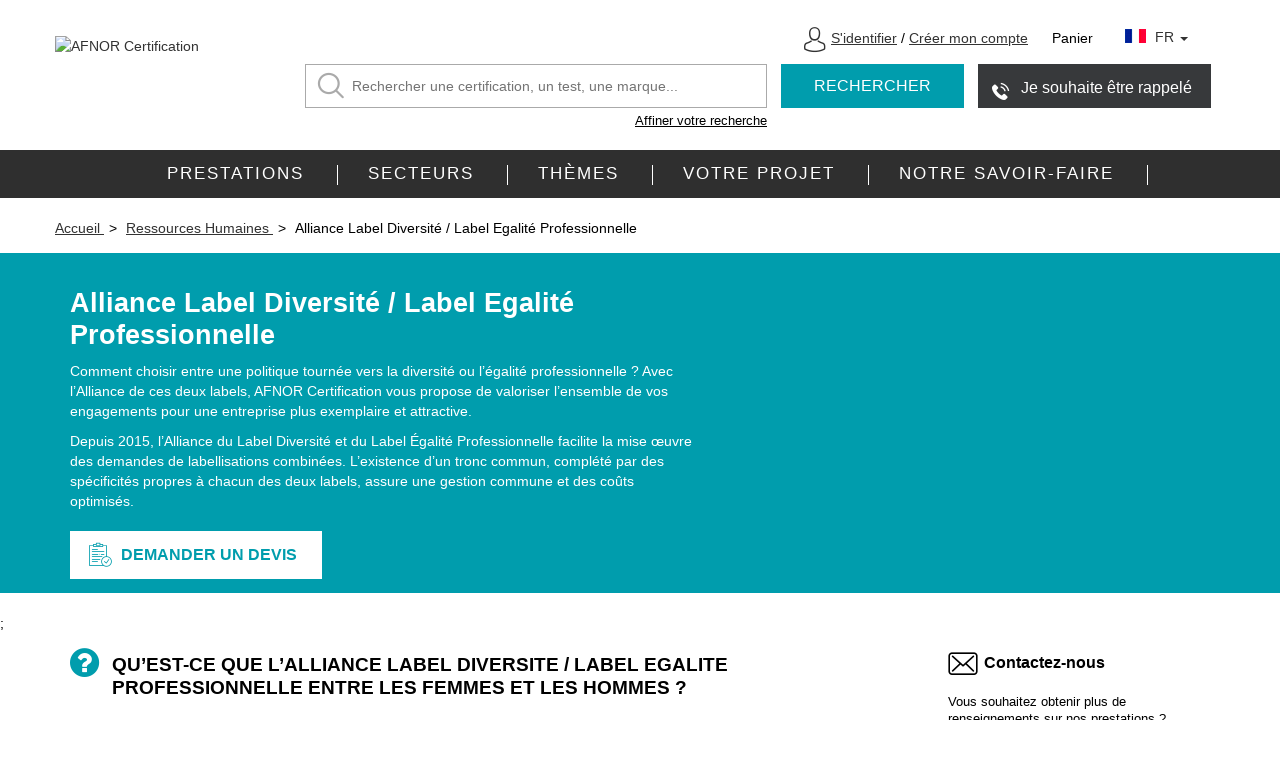

--- FILE ---
content_type: text/html; charset=utf-8
request_url: https://certification.afnor.org/ressources-humaines/alliance-label-diversite-label-egalite-professionnelle/?utm_source=referral&utm_medium=afnor-solutions&utm_campaign=ID130
body_size: 22616
content:


<!DOCTYPE html>
<html lang="fr">
<head>
    <meta charset="UTF-8">
    <meta http-equiv="X-UA-Compatible" content="IE=edge">
    <meta name="viewport" content="width=device-width, initial-scale=1">

        <meta name="description" content="Obtenez l’Alliance Label Diversité et Egalité avec AFNOR Certification, 1er organisme certificateur en France depuis plus de 20 ans. Demandez votre devis en ligne" />



    <link rel=canonical href="https://certification.afnor.org/ressources-humaines/alliance-label-diversite-label-egalite-professionnelle/" />
    <meta name="keywords" content="2156" />
    <meta name="author" content="Afnor Groupe">

<meta name="google-site-verification" content="7XYR2KgtIZNhmAtZFV5B5ViQyAi2pxRUXR2Jyu7fLLE" />
<meta name="msvalidate.01" content="C00AAC75361D789472681E522DA42ABF" />
<style type="text/css">
a.lien-couleur{
font-weight:800;
}
body{
font-weight:500;
}

/* mention cookies*/
.cc-cookies{
background-color:#2f2f2f !important;
}
.cc-cookies a.cc-cookie-accept, .cc-cookies-error a.cc-cookie-accept, .cc-cookies a.cc-cookie-decline, .cc-cookies-error a.cc-cookie-decline, .cc-cookies a.cc-cookie-reset{
background:#0096a5 !important;
}
/*btn cross selling page certification*/
body.certification div.bloc-contenu div.row.pointilles.row-marges div.align-centre.btn-container a,body.testdiagnostics div.bloc-contenu div.row.pointilles.row-marges div.align-centre.btn-container a{
display:none;
} 

/*btn cross selling page certification*/
body.certifpersonne div.bloc-contenu div.row.pointilles.row-marges div.align-centre.btn-container a,body.testdiagnostics div.bloc-contenu div.row.pointilles.row-marges div.align-centre.btn-container a{
display:none;
} 

/* info tel demande de devis*/
div#CONTACT_RESP_ div.marge-haut2::before{
content:"Au terme de votre demande de devis, nous aurons peut-être besoin de vous contacter pour affiner notre proposition tarifaire. Assurez-vous de nous communiquer un numéro de téléphone valide.";
color:#bd0000;
font-weight:bold;
top: -10px;
position: relative;
}
/* fix demande devis mobile*/
@media only screen and (max-width:992px) {
.layout.bleu:not(.generic){
height:auto !important;
}
}
/* partage social droit*/
div.icones-side{
display:none;
}

/* lien btn webcallback*/
div.bloc-contenu.display-desktop p.img-btn a.btn{
display:none;
}

/* zone explications validation email*/
body.confirm_email div.generic-text{
max-width:1170px;
margin:auto;
}
/* zone validation email*/
body.confirm_email div.generic-text p{
font-size:13px !important;
line-height:17px !important;
}
/*formulaire RGPD*/
@media only screen and (max-width:1100px){
div.layout.bleu div.bg-image{
zoom:0.8;
}
}
/*liste à puce des pages statiques*/
body.testmodele div.generic-text ul li{
font-size:16px;
list-style-type:square;
margin-left:15px;
padding-left:15px;
}

/* Blocs HP Align*/
body.hpgen div.layout > div.col-md-6
{
min-height: 500px;
}

/*divers*/
a[href*="/account/downloaddocument/"] {
  display: none;
}
/*div#ac_pop{
display:none !important;
}
*/

/*cases à cocher print*/
@media print {
    input {
        left: 0px !important;
    }
}

/*footer mobile*/
@media screen and (max-width: 992px) {
 footer .display-desktop {
    display: block;
  }
}
</style>
    <title>Alliance Label Diversit&#233; et Egalit&#233; - AFNOR Certification</title>
    <link href="/SitesResources/common/imgs/png/favicon.png" rel="shortcut icon" type="image/x-icon">
    <link href="/SitesResources/common/imgs/png/webclip.png" rel="apple-touch-icon">

            <link rel="alternate" hreflang="en" href="https://certification.afnor.org/en" />
    <link type="text/css" href="/SitesResources/common/css/stylewithgoogle.min.css?1.2025.1119.3" rel="stylesheet"/>

    <link type="text/css" href="/Bundles/Styles/Bootstrap?v=5Ulhzi7KxBwriJ9GGXEzg2Dt2E3G9eFgeb2U9t4rtEY1?1.2025.1119.3" rel="stylesheet"/>

    <link type="text/css" href="/Bundles/Styles/Common?v=73eLPM73KLoxMCttI_KI1RyW49b8ULdGws3GLjpk0EI1?1.2025.1119.3" rel="stylesheet"/>

    

    <script src="/Bundles/Scripts/Jquery?v=5li01yOU36M7O9V4FEpvmFSCWz9cFfbNED9cTbo4ga01"></script>

    <script src="/Bundles/Scripts/Scripts?v=l_0keq6suyTrabUT1vixjmpzbwCHvr0BikCX8U_qHto1"></script>


    <script src="/ressources.js?_=2.8.5.34955_1"></script>


    <script type="text/javascript" id="tc_datalayer" class="tc">
        var dataLayer = [{}];
dataLayer = [{"event":"dataLayer","env_template":"product_certif","env_category":"NOT DEFINED","env_analytic_id":"UA-","env_work":"PRODUCTION","env_language":"fr","user_logged":"no","product_id":2243,"product_name":"FR006","product_group":"NC","product_unitprice_ati":0.0,"product_discount_ati":0.0,"product_unitprice_tf":0.00,"product_discount_tf":0.00,"product_currency":"EUR"}]    </script>

    <!-- Google Tag Manager -->
    <script>
        (function (w, d, s, l, i) {
            w[l] = w[l] || []; w[l].push({
                'gtm.start':
                    new Date().getTime(), event: 'gtm.js'
            }); var f = d.getElementsByTagName(s)[0],
                j = d.createElement(s), dl = l != 'dataLayer' ? '&l=' + l : ''; j.async = true; j.src =
                    'https://www.googletagmanager.com/gtm.js?id=' + i + dl; f.parentNode.insertBefore(j, f);
        })(window, document, 'script', 'dataLayer', 'GTM-MGPCSQ');</script>
    <!-- End Google Tag Manager -->
</head>

<body class="certification">
    <div id="result" role="alert" aria-live="assertive" style="display:none;color:white;" tabindex="-1"></div>

    <!-- Google Tag Manager (noscript) -->
    <noscript>
        <iframe src="https://www.googletagmanager.com/ns.html?id=MGPCSQ"
                height="0" width="0" style="display:none;visibility:hidden"></iframe>
    </noscript>
    <!-- End Google Tag Manager (noscript) -->


    <div class="d-header">
        







<div class="layout layout-header">
    <div class="container">
         <header class="clearfix display-resp" role="banner">
            <div class="row">
                <a class="toggleMenu" href="#" id="menuresp"></a>
                <div class="logo">
                    <a href="/">
                            <img src="https://certification.afnor.org/Media/Download/670d9a1c-493a-4936-9c27-89b012dbb239.png" role="presentation" title="AFNOR Certification" />
                    </a>
                </div>
                <!-- logo -->
                <div class="ico-header">
                    <a href="#" class="lien-identifier l-ico" data-toggle="modal" data-target="#modal-login"></a>
                    <a href="/commande/mon-panier" class="lien-panier l-ico"><sup></sup></a>
                    <div class="langues">
                        <ul class="nav nav-pills langues">
                            <li role="presentation" class="dropdown">
                                <a class="dropdown-toggle l-fr" data-toggle="dropdown" href="#" role="button" aria-haspopup="true" aria-expanded="false" tabindex="0">
                                    <span class="caret"></span>
                                </a>
                                <ul class="dropdown-menu">
                                        <li><a href="/home/ChangeLanguage/1" class="l-fr"></a></li>
                                        <li><a href="/home/ChangeLanguage/2" class="l-en"></a></li>
                                </ul>
                            </li>
                        </ul>
                    </div>
                    <!-- langues -->
                </div>
            </div>
            <div class="row">
                <div class="col-md-12">
                    <form action="/recherche/" method="GET" id="recherche-header" class="rech">
                        <div class="rech">
                            <div class="recherche" role="search">
                                <div class="parent-affiner">
                                    <div class="champs-conteneur">
                                            <input type="text" id="rech" name="rech" placeholder="Rechercher une certification, un test, une marque..." aria-label="Rechercher une certification, un test, une marque..." />
                                                                                    <button class="btn btn-blanc btn-sm" style="padding:0px;"><i class="icon-loupe"></i></button>

                                    </div>
                                </div>

                            </div>
                            <div class="affiner clearfix" tabindex="0"><span id="affiner-lien"> Affiner votre recherche</span></div>
                                <a href="javascript:WannaSpeak_Popup(&#39;http://saas.wannaspeak.com/popup/popup.php?popup=1&amp;lid=14782&amp;key=ea3be0821b5539c58451180826ea002b&#39;);" class="btn rappeler icone grand" ><i class="icon-tel-signal"></i>Je souhaite &#234;tre rappel&#233;</a>
                        </div>
                    </form>
                </div>
            </div>
            <!-- ico-header -->
        </header>
        <header class="display-desktop" role="banner">

            <div class="logo">
                    <a href="/">
                            <img src="https://certification.afnor.org/Media/Download/670d9a1c-493a-4936-9c27-89b012dbb239.png" role="presentation" title="AFNOR Certification" />
                    </a>
                    <a href="/">
                            <span class="st"></span>
                    </a>
            </div>
            <form action="/recherche/" method="GET" id="recherche-header" class="rech">
                <div class="rech">
                    <div class="haut">
                        <div class="l-identifier">
                                <a href="#" class="lien-identifier l-ico" data-toggle="modal" data-target="#modal-login"><span>S&#39;identifier</span></a> <span>/</span> <a href="#" data-toggle="modal" data-target="#modal-createuser">Cr&#233;er mon compte</a>
                        </div>
                        <div class="l-panier">
                                <span id="label_panier">Panier </span>
                        </div>
                        <div class="langues">
                            <ul class="nav nav-pills langues">
                                <li role="presentation" class="dropdown">
                                    <a class="dropdown-toggle l-fr" data-toggle="dropdown" role="button" aria-haspopup="true" aria-expanded="false" tabindex="0">
                                        FR <span class="caret"></span>
                                    </a>
                                    <ul class="dropdown-menu">
                                            <li><a href="/home/ChangeLanguage/1" class="l-fr">Fran&#231;ais</a></li>
                                            <li><a href="/home/ChangeLanguage/2" class="l-en">English</a></li>
                                    </ul>
                                </li>
                            </ul>
                        </div>
                    </div>
                    <!-- haut -->

                    <div class="recherche" role="search">
                        <div class="parent-affiner">
                            <div class="champs-conteneur">
                                <label for="rech"><i class="icon-loupe"></i></label>
                                    <input type="text" id="rech" name="rech" placeholder="Rechercher une certification, un test, une marque..." data-affiner-recherche-code="affiner-recherche" />
                            </div>
                            <div class="affiner clearfix" tabindex="0"><span id="affiner-lien"> Affiner votre recherche</span></div>
                        </div>

                            <button class="btn btn-bleu grand">RECHERCHER</button>
                                                    <a href="javascript:WannaSpeak_Popup(&#39;http://saas.wannaspeak.com/popup/popup.php?popup=1&amp;lid=14782&amp;key=ea3be0821b5539c58451180826ea002b&#39;);" class="btn rappeler icone grand" ><i class="icon-tel-signal"></i>Je souhaite &#234;tre rappel&#233;</a>
                    </div>
                </div>
                <!-- rech -->
                <!-- affiner-recherche -->
            </form>
        </header>
    </div>
    <!-- contenu -->
</div>



<!-- MODAL - LOGIN-->
<div class="modal fade" id="modal-login" tabindex="-1" role="dialog" aria-label="S&#39;identifier">
    <div class="modal-dialog" role="document">
        <div class="modal-content">
            <div class="modal-header">
                <button type="button" class="close" id="modal-login-close" data-dismiss="modal" aria-label="Fermer"><span aria-hidden="true"></span></button>
                <h1 class="align-centre t-gras-petit taille4">
                       <i class="icon-perso"></i>S&#39;IDENTIFIER
                </h1>
            </div>
            <!-- modal-header -->
            <div class="modal-body">
                <form id="connectionFormModal" data-url="/account/login" method="post">
                    <div class="modal-login">
                        <div class="champs">
                            <div class="champs-head">
                                <label for="modal_login_email">Adresse e-mail</label>
                                <span id="erreur_email" role="alert" class="erreur hidden">Veuillez renseigner une adresse e-mail valide, ex. : prenom.nom@email.com</span>
                            </div>
                            <!-- champs-head -->
                            <input type="text" id="modal_login_email" name="username" value="" autocomplete="username" />
                        </div>
                        <!-- champs -->
                        <div class="champs marge-bas1">
                            <div class="champs-head">
                                <label for="modal_login_motdepasse">Mot de passe</label>
                                <span id="erreur_motdepasse" role="alert" class="erreur hidden">Login ou mot de passe incorrect</span>
                            </div>
                            <!-- champs-head -->
                            <input type="password" id="modal_login_motdepasse" name="password" autocomplete="current-password"/>
                        </div>
                        <!-- champs -->
                        <p class="align-centre taille-2"><a id="resetpasswordbutton" href="#">Mot de passe oubli&#233;</a></p>
                        <div class="marge-haut2 align-centre">
                            <button id="connectionButtonModal" class="btn btn-bleu grand maj">Connexion</button>
                        </div>
                    </div>
                    <!-- modal-login -->
                </form>
                <div class="marge-haut5 align-centre" id="createAccount">
                    <span class="t-gras-petit taille4 no-ico">Vous n&#39;avez pas encore de compte</span>
                    <p class="marge-haut2">
                        <a class="btn btn-bleu grand maj" href="#" data-toggle="modal" data-target="#modal-createuser">CR&#201;ER UN COMPTE</a>
                    </p>
                </div>
                <div id="resetPasswordIframe">
                    <iframe data-src="https://afnorpass.afnor.org/reset-password-request?code=AFNOR_CERTIFICATION&amp;iframe=true&amp;popin=true&amp;noborder=true&amp;lang=fr&amp;returnUrl=https://certification.afnor.org/ressources-humaines/alliance-label-diversite-label-egalite-professionnelle/?utm_source=referral&amp;utm_medium=afnor-solutions&amp;utm_campaign=ID130" src=""></iframe>
                </div>
            </div>
            <!-- modal-body -->
        </div>
    </div>
</div>
<!-- MODAL - LOGIN-->

<div class="modal fade" id="modal-createuser" role="dialog" aria-label="Création Utilisateur">
    <div class="modal-dialog">
        <div class="modal-content">
            <div class="modal-header">
                <button type="button" id="modal-createuser-close" class="close" data-dismiss="modal" aria-label="Fermer"><span aria-hidden="true"></span></button>
            </div>
            <div class="modal-body">
                <iframe data-src="https://afnorpass.afnor.org/register?iframe=true&amp;popin=true&amp;noborder=true&amp;lang=fr&amp;returnUrl=https://certification.afnor.org/ressources-humaines/alliance-label-diversite-label-egalite-professionnelle/?utm_source=referral&amp;utm_medium=afnor-solutions&amp;utm_campaign=ID130&amp;adob=1&amp;code=AFNOR_CERTIFICATION&amp;pr=BTQC" src="" id="modal-createuser-frame"></iframe>
            </div>
        </div>
    </div>
</div>


<script>
    // ⚠️ CORRECTION CSP 
    $('#affiner-lien').on('click', function (e) {
        e.preventDefault();
        $('#recherche-header').submit();
    });
</script>







<div class="layout gris">
    <div class="container">
        <nav class="menu display-desktop" role="navigation">
            <ul>
                        <li>
                            <a href="#" aria-controls='sousmenu-1991' aria-expanded='false'  aria-haspopup="true">Prestations</a>

                                <div class="sousmenu col2 clearfix" id="sousmenu-1991">
                                        <div class="row">
                                            <div class="col-sousmenu">
                                                <div class="bloc-sousmenu">
                                                    <i class="icon-medaille"></i>
                                                    <div class="titre">Les certifications</div>
                                                    <ul>
                                                            <li><a href="/prestation/certification-de-systemes-de-management" >Syst&#232;mes de management</a></li>
                                                            <li><a href="/prestation/produits" >Certification de produits</a></li>
                                                            <li><a href="/prestation/certification-de-service" >Certification de services</a></li>
                                                            <li><a href="/prestation/certification-de-personnes" >Certification de personnes</a></li>
                                                    </ul>
                                                </div>
                                            </div>
                                            <div class="col-sousmenu">
                                                <div class="bloc-sousmenu">
                                                    <i class="icon-feuilles"></i>
                                                    <div class="titre">Les &#233;valuations</div>
                                                    <ul>
                                                            <li><a href="/developpement-durable-rse/gamme-rse" >Evaluer ma RSE</a></li>
                                                            <li><a href="https://certification.afnor.org/qualite/focus-performance" >Evaluer ma performance</a></li>
                                                            <li><a href="https://certification.afnor.org/achats/gamme-solutions-achats-afnor-certification" >Evaluer mes fournisseurs</a></li>
                                                    </ul>
                                                </div>
                                            </div>
                                                </div><div class="row marge-haut1">
                                            <div class="col-sousmenu">
                                                <div class="bloc-sousmenu">
                                                    <i class="icon-calendrier-ok"></i>
                                                    <div class="titre">Se pr&#233;parer &#224; la certification</div>
                                                    <ul>
                                                            <li><a href="/tests-en-ligne/entreprises" >Tests en ligne entreprise</a></li>
                                                            <li><a href="/tests-en-ligne/personnes" >Tests en ligne personnes</a></li>
                                                            <li><a href="/qualite/visite-d-evaluation" >Visite d&#39;&#233;valuation sur site</a></li>
                                                    </ul>
                                                </div>
                                            </div>
                                            <div class="col-sousmenu">
                                                <div class="bloc-sousmenu">
                                                    <i class="icon-calendrier2"></i>
                                                    <div class="titre">Autres prestations</div>
                                                    <ul>
                                                            <li><a href="/prestation/attestation-reglementaire" >Attestations r&#232;glementaires</a></li>
                                                            <li><a href="/prestation/labels" >Labels</a></li>
                                                            <li><a href="/prestation/controles-prives" >Controles priv&#233;s</a></li>
                                                            <li><a href="/prestation/inspection" >V&#233;rifications - Inspections</a></li>
                                                            <li><a href="/prestation/qualifications" >Qualifications</a></li>
                                                    </ul>
                                                </div>
                                            </div>
                                    </div>
                                </div>
                    </li>
                        <li>
                            <a href="#" aria-controls='sousmenu-677' aria-expanded='false'  aria-haspopup="false">Secteurs</a>

                                <div class="sousmenu col2 clearfix" id="sousmenu-677">
                                        <div class="col-sousmenu">
                                            <ul class="liens-sousmenu">
                                                    <li><a href="/secteur/aeronautique-et-spatial" ><i class="icon-aerospatial"></i>Aéronautique</a></li>
                                                    <li><a href="/secteur/agroalimentaire" ><i class="icon-agroalimentaire"></i>Agroalimentaire</a></li>
                                                    <li><a href="/secteur/auto" ><i class="icon-automobile"></i>Automobile</a></li>
                                                    <li><a href="/secteur/banques-assurances" ><i class="icon-banques-assurances"></i>Banque</a></li>
                                                    <li><a href="/secteur/construction" ><i class="icon-construction"></i>Construction</a></li>
                                                    <li><a href="/gamme-energie" ><i class="icon-energie"></i>Energie</a></li>
                                                    <li><a href="/secteur/ferroviaire" ><i class="icon-ferroviaire"></i>Ferroviaire</a></li>
                                                    <li><a href="https://certification.afnor.org/qualite/formation-professionnelle" ><i class="icon-chapeau"></i>Formation</a></li>
                                            </ul>
                                        </div>
                                        <div class="col-sousmenu">
                                            <ul class="liens-sousmenu">
                                                    <li><a href="/secteur/immobilier" ><i class="icon-immobilier"></i>Immobilier</a></li>
                                                    <li><a href="/secteur/industrie" ><i class="icon-maintenance"></i>Industrie</a></li>
                                                    <li><a href="/nos-solutions-en-securite-numerique" ><i class="icon-numerique"></i>Numérique</a></li>
                                                    <li><a href="/secteur/sante-et-medico-social" ><i class="icon-sms"></i>Santé et médico-social</a></li>
                                                    <li><a href="/secteur/services" ><i class="icon-homme"></i>Services</a></li>
                                                    <li><a href="/services/gamme-secteur-public" ><i class="icon-certificat"></i>Services publics</a></li>
                                                    <li><a href="/secteur/tourisme" ><i class="icon-tourisme"></i>Tourisme</a></li>
                                                    <li><a href="/secteur/transport-and-logistique" ><i class="icon-transports"></i>Transports</a></li>
                                            </ul>
                                        </div>
                                </div>
                    </li>
                        <li>
                            <a href="#" aria-controls='sousmenu-681' aria-expanded='false'  aria-haspopup="false">Th&#232;mes</a>

                                <div class="sousmenu col2 clearfix" id="sousmenu-681">
                                        <div class="col-sousmenu">
                                            <ul class="liens-sousmenu">
                                                    <li><a href="/thematique/achat" ><i class="icon-panier"></i>Achats</a></li>
                                                    <li><a href="/dispositifs-medicaux/dispositifs-medicaux-nos-solutions-dediees" ><i class="icon-sms"></i>Dispositifs médicaux</a></li>
                                                    <li><a href="/developpement-durable-rse/nos-solutions-dediees-a-l-economie-circulaire" ><i class="icon-developpement-durable"></i>Economie circulaire</a></li>
                                                    <li><a href="/developpement-durable-rse/gamme-rse" ><i class="icon-developpement-durable"></i>Développement durable RSE</a></li>
                                                    <li><a href="/gamme-energie" ><i class="icon-aerospatial"></i>Energie</a></li>
                                                    <li><a href="/thematique/environnement" ><i class="icon-vegetal"></i>Environnement</a></li>
                                                    <li><a href="/thematique/risques-securite" ><i class="icon-valide-medaille"></i>Risques - sécurité</a></li>
                                            </ul>
                                        </div>
                                        <div class="col-sousmenu">
                                            <ul class="liens-sousmenu">
                                                    <li><a href="/thematique/maintenance" ><i class="icon-maintenance"></i>Maintenance</a></li>
                                                    <li><a href="/thematique/management-performance" ><i class="icon-management"></i>Management - performance</a></li>
                                                    <li><a href="/nos-solutions-en-securite-numerique" ><i class="icon-paiement-securise"></i>Numérique - cybersécurité</a></li>
                                                    <li><a href="/thematique/qualite" ><i class="icon-qualite-audit"></i>Qualité</a></li>
                                                    <li><a href="/thematique/ressources-humaines-nos-solutions-dediees-ressources-humaines" ><i class="icon-perso"></i>Ressources Humaines</a></li>
                                                    <li><a href="/thematique/services" ><i class="icon-conseiller"></i>Services</a></li>
                                                    <li><a href="/thematique/silver-economie" ><i class="icon-silver-economie"></i><span lang='en'>Silver</span> Economie</a></li>
                                            </ul>
                                        </div>
                                </div>
                    </li>
                        <li>
                            <a href="/votre-projet"   aria-haspopup="false">Votre projet</a>

                    </li>
                        <li>
                            <a href="/notre-savoir-faire"   aria-haspopup="false">Notre savoir-faire</a>

                    </li>
            </ul>



        </nav>

        <nav class="menuMobile display-resp" role="navigation">
            <ul class="navMobile" style="display: none;">

                    <li>
                        <a >Prestations</a>
                            <ul>
                                    <li><a>Les certifications</a>
                                        <ul>
                                                <li><a href="/prestation/certification-de-systemes-de-management" >Syst&#232;mes de management</a></li>
                                                <li><a href="/prestation/produits" >Certification de produits</a></li>
                                                <li><a href="/prestation/certification-de-service" >Certification de services</a></li>
                                                <li><a href="/prestation/certification-de-personnes" >Certification de personnes</a></li>
                                        </ul>
                                    </li>
                                    <li><a>Les &#233;valuations</a>
                                        <ul>
                                                <li><a href="/developpement-durable-rse/gamme-rse" >Evaluer ma RSE</a></li>
                                                <li><a href="https://certification.afnor.org/qualite/focus-performance" >Evaluer ma performance</a></li>
                                                <li><a href="https://certification.afnor.org/achats/gamme-solutions-achats-afnor-certification" >Evaluer mes fournisseurs</a></li>
                                        </ul>
                                    </li>
                                    <li><a>Se pr&#233;parer &#224; la certification</a>
                                        <ul>
                                                <li><a href="/tests-en-ligne/entreprises" >Tests en ligne entreprise</a></li>
                                                <li><a href="/tests-en-ligne/personnes" >Tests en ligne personnes</a></li>
                                                <li><a href="/qualite/visite-d-evaluation" >Visite d&#39;&#233;valuation sur site</a></li>
                                        </ul>
                                    </li>
                                    <li><a>Autres prestations</a>
                                        <ul>
                                                <li><a href="/prestation/attestation-reglementaire" >Attestations r&#232;glementaires</a></li>
                                                <li><a href="/prestation/labels" >Labels</a></li>
                                                <li><a href="/prestation/controles-prives" >Controles priv&#233;s</a></li>
                                                <li><a href="/prestation/inspection" >V&#233;rifications - Inspections</a></li>
                                                <li><a href="/prestation/qualifications" >Qualifications</a></li>
                                        </ul>
                                    </li>
                            </ul>
                    </li>
                    <li>
                        <a >Secteurs</a>
                            <div class="sousmenu col2 clearfix">
                                <div class="col-sousmenu">
                                    <ul class="liens-sousmenu">
                                            <li><a href="/secteur/aeronautique-et-spatial" ><i class="icon-aerospatial"></i>A&#233;ronautique</a></li>
                                            <li><a href="/secteur/agroalimentaire" ><i class="icon-agroalimentaire"></i>Agroalimentaire</a></li>
                                            <li><a href="/secteur/auto" ><i class="icon-automobile"></i>Automobile</a></li>
                                            <li><a href="/secteur/banques-assurances" ><i class="icon-banques-assurances"></i>Banque</a></li>
                                            <li><a href="/secteur/construction" ><i class="icon-construction"></i>Construction</a></li>
                                            <li><a href="/gamme-energie" ><i class="icon-energie"></i>Energie</a></li>
                                            <li><a href="/secteur/ferroviaire" ><i class="icon-ferroviaire"></i>Ferroviaire</a></li>
                                            <li><a href="https://certification.afnor.org/qualite/formation-professionnelle" ><i class="icon-chapeau"></i>Formation</a></li>
                                    </ul>
                                </div>
                                <div class="col-sousmenu">
                                    <ul class="liens-sousmenu">
                                            <li><a href="/secteur/immobilier" ><i class="icon-immobilier"></i>Immobilier</a></li>
                                            <li><a href="/secteur/industrie" ><i class="icon-maintenance"></i>Industrie</a></li>
                                            <li><a href="/nos-solutions-en-securite-numerique" ><i class="icon-numerique"></i>Num&#233;rique</a></li>
                                            <li><a href="/secteur/sante-et-medico-social" ><i class="icon-sms"></i>Sant&#233; et m&#233;dico-social</a></li>
                                            <li><a href="/secteur/services" ><i class="icon-homme"></i>Services</a></li>
                                            <li><a href="/services/gamme-secteur-public" ><i class="icon-certificat"></i>Services publics</a></li>
                                            <li><a href="/secteur/tourisme" ><i class="icon-tourisme"></i>Tourisme</a></li>
                                            <li><a href="/secteur/transport-and-logistique" ><i class="icon-transports"></i>Transports</a></li>
                                    </ul>
                                </div>
                            </div>
                    </li>
                    <li>
                        <a >Th&#232;mes</a>
                            <div class="sousmenu col2 clearfix">
                                <div class="col-sousmenu">
                                    <ul class="liens-sousmenu">
                                            <li><a href="/thematique/achat" ><i class="icon-panier"></i>Achats</a></li>
                                            <li><a href="/dispositifs-medicaux/dispositifs-medicaux-nos-solutions-dediees" ><i class="icon-sms"></i>Dispositifs m&#233;dicaux</a></li>
                                            <li><a href="/developpement-durable-rse/nos-solutions-dediees-a-l-economie-circulaire" ><i class="icon-developpement-durable"></i>Economie circulaire</a></li>
                                            <li><a href="/developpement-durable-rse/gamme-rse" ><i class="icon-developpement-durable"></i>D&#233;veloppement durable RSE</a></li>
                                            <li><a href="/gamme-energie" ><i class="icon-aerospatial"></i>Energie</a></li>
                                            <li><a href="/thematique/environnement" ><i class="icon-vegetal"></i>Environnement</a></li>
                                            <li><a href="/thematique/risques-securite" ><i class="icon-valide-medaille"></i>Risques - s&#233;curit&#233;</a></li>
                                    </ul>
                                </div>
                                <div class="col-sousmenu">
                                    <ul class="liens-sousmenu">
                                            <li><a href="/thematique/maintenance" ><i class="icon-maintenance"></i>Maintenance</a></li>
                                            <li><a href="/thematique/management-performance" ><i class="icon-management"></i>Management - performance</a></li>
                                            <li><a href="/nos-solutions-en-securite-numerique" ><i class="icon-paiement-securise"></i>Num&#233;rique - cybers&#233;curit&#233;</a></li>
                                            <li><a href="/thematique/qualite" ><i class="icon-qualite-audit"></i>Qualit&#233;</a></li>
                                            <li><a href="/thematique/ressources-humaines-nos-solutions-dediees-ressources-humaines" ><i class="icon-perso"></i>Ressources Humaines</a></li>
                                            <li><a href="/thematique/services" ><i class="icon-conseiller"></i>Services</a></li>
                                            <li><a href="/thematique/silver-economie" ><i class="icon-silver-economie"></i>Silver Economie</a></li>
                                    </ul>
                                </div>
                            </div>
                    </li>
                    <li>
                        <a href="/votre-projet" >Votre projet</a>
                    </li>
                    <li>
                        <a href="/notre-savoir-faire" >Notre savoir-faire</a>
                    </li>
            </ul>
        </nav>
    </div>
    <!-- contenu -->
</div>
    </div>

    





<div class="icones-side">
    <ul>
        <li class="imprimer"><a href="https://imprimer.fr" target="_blank"><i class="fa fa-print" aria-hidden="true"></i></a></li>
        <li class="mail"><a href="https://mail.fr" target="_blank"><i class="fa fa-envelope-o" aria-hidden="true"></i></a></li>
        <li class="facebook"><a href="https://www.facebook.com/GroupeAFNOR/" target="_blank"><i class="fa fa-facebook" aria-hidden="true"></i></a></li>
        <li class="twitter"><a href="https://twitter.com/AFNOR" target="_blank"><i class="fa fa-twitter" aria-hidden="true"></i></a></li>
        <li class="linkedin"><a href="http://linkdin.com" target="_blank"><i class="fa fa-linkedin" aria-hidden="true"></i></a></li>
        <li class="viadeo"><a href="https://fr.viadeo.com/fr/" target="_blank"><i class="fa fa-viadeo" aria-hidden="true"></i></a></li>
    </ul>
</div>





<div style="
        padding-top: 20px;
        width: 1170px;
        margin: auto;">

<div class="layout filariane">
    <ul>
                <li>
                    <a href="/"> Accueil </a>
                </li>
                <li>
                    <a href="/thematique/ressources-humaines"> Ressources Humaines </a>
                </li>
                <li>
                     Alliance Label Diversit&#233; / Label Egalit&#233; Professionnelle  
                </li>
    </ul>
</div>

</div>
<div class="layout bleu marge-bas2">
    <div class="container">
        <div class="row row-eq-height">
            <div class="col-md-7 col-une-contenu">
                <h1 class="t-principal marge-bas1">Alliance Label Diversit&#233; / Label Egalit&#233; Professionnelle </h1>
                <p>Comment choisir entre une politique tourn&#233;e vers la diversit&#233; ou l’&#233;galit&#233; professionnelle ? Avec l’Alliance de ces deux labels, AFNOR Certification vous propose de valoriser l’ensemble de vos engagements pour une entreprise plus exemplaire et attractive.</p>
                <p>Depuis 2015, l’Alliance du Label Diversité et du Label Égalité Professionnelle facilite la mise œuvre des demandes de labellisations combinées. L’existence d’un tronc commun, complété par des spécificités propres à chacun des deux labels, assure une gestion commune et des coûts optimisés.</p>

                <div class="btns marge-haut2">
                        <div onClick="window.location='/devis/create/2243';"  class="btn btn-ico btn-blanc-bleu grand full-resp align-gauche maj">
                            <i class="icon-calendrier-ok"></i>Demander un devis
                        </div>
                </div>
            </div>
            <!--col -->
                <div class="col-md-5 bg-image" style="background-image: url( https://certification.afnor.org/Media/Download/f3c4dd77-d1c4-477c-b4e0-397711beea01.jpeg )"></div>

        </div>
        <!-- row -->
    </div>
    <!-- container -->
</div>
<!-- layout -->

<script src="/Scripts/DidomiYoutubeConsentOverlay.js"></script>
;

    <main class="layout layout-contenu container" role="main">
        
            <div class="col-sm-9 contenu-principal contenu-principal-side">





        <div class="bloc-contenu">
            <h2 class="t-gras maj"><i class="fa fa-question-circle c-bleu"></i>QU’EST-CE QUE L’ALLIANCE LABEL DIVERSITE / LABEL EGALITE PROFESSIONNELLE ENTRE LES FEMMES ET LES HOMMES ?</h2>
            <p></p>




<div class="article-content">

    <div>
        <p>Créé en 2004, le Label Egalité professionnelle entre les femmes et les hommes vise à promouvoir l’égalité et la mixité professionnelles. Mis en place en 2008, le Label Diversité a pour objectif de prévenir les discriminations et de promouvoir la diversité dans les secteurs public et privé. Ces labels d'état reconnaissent les bonnes pratiques de recrutement et d'évolution professionnelle pour l'égalité entre les sexes, la prévention des discriminations et la diversité dans la sphère du travail. Instauré le 24 décembre 2015, le dispositif Alliance offre un socle commun et des modules spécifiques à chaque label.</p>

    </div>
</div>        </div>
        <div class="bloc-contenu">
            <h2 class="t-gras maj"><i class="fa fa-thumbs-o-up c-bleu"></i>LES AVANTAGES DE L’ALLIANCE DU LABEL DIVERSITE ET DU LABEL EGALITE PROFESSIONNELLE ENTRE LES FEMMES ET LES HOMMES</h2>
            <p></p>


    <div class="row">
              <div class="col-md-6">

<p class="c-bleu marge-bas"><strong class="semibold"></strong></p>
<div class="cadre-transition liste-carre liste-carre-bleu article-content">
    <p class="marge-bas0"></p>
    <ul>
	<li>Simplifiez vos démarches</li>
	<li>Un dossier de candidature unique</li>
	<li>Un cahier des charges commun</li>
	<li>Un rapport d’audit commun pour prendre connaissance des conclusions en une seule lecture. Le rapport est établi en deux exemplaires pour permettre des prises de décision différenciées, en vue d’une présentation séparée des deux dossiers aux deux Commissions respectives à chaque label</li>
</ul>

</div>
</div><!--col -->

              <div class="col-md-6">

<p class="c-bleu marge-bas"><strong class="semibold">  </strong></p>
<div class="cadre-transition liste-carre liste-carre-bleu article-content">
    <p class="marge-bas0"></p>
    <ul>
	<li>Optimisez vos coûts</li>
	<li>Des durées de cycles de labellisation identiques : 48 mois avec un suivi à 24 mois</li>
	<li>Des audits de suivi combinés : permettent d’optimiser le déroulement des audits, de réduire les durées d’intervention des auditeurs, et donc de limiter les coûts pour l’organisme</li>
	<li>Valorisez vos besoins pratiques en matière de prévention des inégalités</li>
</ul>

</div>
</div><!--col -->
    </div>
        </div>
        <div class="bloc-contenu">
            <h2 class="t-gras maj"><i class="icon-taches c-bleu"></i>LES CAHIERS DES CHARGES DU LABEL DIVERSITE ET AUTRES RESSOURCES</h2>
            <p></p>


    <div class="row">
              <div>

<p class="c-bleu marge-bas"><strong class="semibold">Les cahiers des charges :</strong></p>
<div class="cadre-transition liste-carre liste-carre-bleu article-content">
    <p class="marge-bas0"></p>
    <ul>
	<li><a href="https://cdn.afnor.org/download/documents/LBH000-CDC_Alliance_labels_LD_LEP_%2B50.pdf" target="_blank">Cahier des charges applicable aux organismes privés dont l'effectif est égal ou supérieur à 50 salariés </a></li>
	<li><a href="https://cdn.afnor.org/download/documents/LBH000-CDC_Alliance_labels_LD_LEP_-50.pdf" target="_blank">Cahier des charges applicable aux organismes privés dont l'effectif est inférieur à 50 salariés</a></li>
	<li><a href="https://cdn.afnor.org/download/documents/LBH000-Glossaire_Annexes_CDC_Alliance_labels_LD_LEP.pdf" target="_blank">Cahier des charges applicable aux employeurs publics</a></li>
</ul>

</div>
</div><!--col -->
    </div>
        </div>
        <div class="bloc-contenu">
            <h2 class="t-gras maj"><i class="icon-punaise c-bleu"></i>Des labels combin&#233;s mais autonomes </h2>
            <p></p>


    <div class="row">
              <div>

<p class="c-bleu marge-bas"><strong class="semibold"></strong></p>
<div class="cadre-transition liste-carre liste-carre-bleu article-content">
    <p class="marge-bas0"></p>
    <ul>
	<li>Logo propre à chaque démarche</li>
	<li>Deux Commissions distinctes</li>
	<li>Prises de décision différenciées</li>
	<li>Acteurs en charge des dispositifs différents</li>
</ul>

</div>
</div><!--col -->
    </div>
        </div>
        <div class="bloc-contenu">
            <h2 class="t-gras maj"><i class="icon-puzzle c-bleu"></i>MODE D’EMPLOI VERS L’ALLIANCE DES LABELS DIVERSITE ET EGALITE PROFESSIONNELLE ENTRE LES FEMMES ET LES HOMMES</h2>
            <p></p>


    <div class="etapes-carre">

<div class="etape-carre">

    <div class="e-carre">
        <span class="numero">1</span>
        <span class="texte">Dossier de candidature</span>
    </div>
    <div class="ensavoirplus article-content">
        <div class="on">
            <p>Après dépôt de votre dossier de candidature, nous l’instruisons et missionnons un évaluateur.</p>

            <span class="toggle"></span>
        </div><!-- on -->
        <div class="off">
            <span class="toggle">En savoir plus</span>
        </div><!-- on -->
    </div><!-- ensavoirplus -->
</div>
<div class="etape-sep etape-sep1"></div>


<div class="etape-carre">

    <div class="e-carre">
        <span class="numero">2</span>
        <span class="texte">Evaluation sur site</span>
    </div>
    <div class="ensavoirplus article-content">
        <div class="on">
            <p>Votre évaluateur se déplace au sein de votre entreprise, interviewe vos équipes et analyse vos pratiques, vos données.</p>

            <span class="toggle"></span>
        </div><!-- on -->
        <div class="off">
            <span class="toggle">En savoir plus</span>
        </div><!-- on -->
    </div><!-- ensavoirplus -->
</div>
<div class="etape-sep etape-sep2"></div>


<div class="etape-carre">

    <div class="e-carre">
        <span class="numero">3</span>
        <span class="texte">Restitution de l’&#233;valuation</span>
    </div>
    <div class="ensavoirplus article-content">
        <div class="on">
            <p>Présentation synthétique des conclusions de l’évaluation et remise du rapport d’évaluation.</p>

            <span class="toggle"></span>
        </div><!-- on -->
        <div class="off">
            <span class="toggle">En savoir plus</span>
        </div><!-- on -->
    </div><!-- ensavoirplus -->
</div>
<div class="etape-sep etape-sep3"></div>


<div class="etape-carre">

    <div class="e-carre">
        <span class="numero">4</span>
        <span class="texte">Analyse du rapport</span>
    </div>
    <div class="ensavoirplus article-content">
        <div class="on">
            <p>Le rapport d’évaluation est examiné par la Commission Nationale, qui vous auditionne pour prise de décision.</p>

            <span class="toggle"></span>
        </div><!-- on -->
        <div class="off">
            <span class="toggle">En savoir plus</span>
        </div><!-- on -->
    </div><!-- ensavoirplus -->
</div>
<div class="etape-sep etape-sep4"></div>


<div class="etape-carre">

    <div class="e-carre">
        <span class="numero">5</span>
        <span class="texte">Attribution du label</span>
    </div>
    <div class="ensavoirplus article-content">
        <div class="on">
            <p>AFNOR Certification vous délivre votre label et votre logo pour 4 ans, avec un suivi à 24 mois.</p>

            <span class="toggle"></span>
        </div><!-- on -->
        <div class="off">
            <span class="toggle">En savoir plus</span>
        </div><!-- on -->
    </div><!-- ensavoirplus -->
</div>
    </div>
        </div>
        <div class="bloc-contenu">
            <h2 class="t-gras maj"><i class="icon-medaille c-bleu"></i>Pourquoi choisir AFNOR Certification ?</h2>
            <p></p>


    <div class="row">
              <div class="col-md-6">

<p class="c-bleu marge-bas"><strong class="semibold"></strong></p>
<div class="cadre-transition liste-carre liste-carre-bleu article-content">
    <p class="marge-bas0"></p>
    <ul>
	<li>L'expertise du leader français sur la commercialisation de labels d’exemplarité</li>
	<li>Unique organisme certificateur choisi par l’Etat sur base d’appel d’offres pour développer et décerner le label avec une période d’exclusivité de 3 ans</li>
	<li>Un process de candidature simplifié par la mise à disposition de documents modèles en fonction de votre structure</li>
</ul>

</div>
</div><!--col -->

              <div class="col-md-6">

<p class="c-bleu marge-bas"><strong class="semibold"></strong></p>
<div class="cadre-transition liste-carre liste-carre-bleu article-content">
    <p class="marge-bas0"></p>
    <ul>
	<li>La proximité de nos 13 implantations régionales</li>
	<li>Un espace client personnalisé pour faciliter la gestion de votre certification, la préparation de vos audits et suivre l’état d’avancement de votre démarche</li>
	<li>Des évaluateurs experts spécialisés (internes & externes) en matière de diversité, d’égalité, répartis sur toute la France, qui peuvent intervenir sur tous les secteurs d’activité</li>
</ul>

<p><u><a class="btn btn-bleu maj" href="https://certification.afnor.org/auditeur-afnor-certification" target="_blank"><strong>En savoir plus</strong></a></u></p>

</div>
</div><!--col -->
    </div>
        </div>
        <div class="bloc-contenu">
            <h2 class="t-gras maj"><i class="icon-bulles-double c-bleu"></i>Ils partagent leur retour d’exp&#233;rience</h2>
            <p></p>


    <div class="row">
<div class="col-md-6">
    <div class="row">
        <div class="col-md-4 no-paddingleft no-paddingright">
            <a><img src="https://certification.afnor.org/Media/Download/ada73ae5-d1e6-4c03-ab8d-fe64436793f5.jpg" role="presentation" class="carre" /></a>
        </div><!--col -->
        <div class="col-md-8">
            <h3 class="c-bleu taille2 marge-bas0 marge-haut0"><a class="lien-couleur-bleu-noir">Juliette GRIFFOND</a></h3>
            <p>Responsable de la Mission &#233;galit&#233; diversit&#233; Conseil d&#233;partemental de la Seine-Saint-Denis</p>
            <div class="user-html article-content">
                <p>"Cette double labellisation : diversité et égalité professionnelle a permis d'engager une dynamique de l'ensemble de la collectivité sur cette thématique"<br />
 </p>

<p><a class="btn btn-bleu maj" href="https://www.youtube.com/watch?v=d9hnC6FX-_g" target="_blank">Voir la vidéo</a></p>

            </div>
        </div><!--col -->
    </div><!-- row -->
</div><!--col -->

<div class="col-md-6">
    <div class="row">
        <div class="col-md-4 no-paddingleft no-paddingright">
            <a><img src="https://certification.afnor.org/Media/Download/913e2676-239b-4d68-a3d7-bc596c2570e3.jpg" role="presentation" class="carre" /></a>
        </div><!--col -->
        <div class="col-md-8">
            <h3 class="c-bleu taille2 marge-bas0 marge-haut0"><a class="lien-couleur-bleu-noir">Caroline COURTIN </a></h3>
            <p>Responsable Diversit&#233; et Inclusion - BNP Paribas</p>
            <div class="user-html article-content">
                <p>"Notre premier objectif était de valoriser nos actions et le deuxième, profiter du label pour inscrire dans le temps un engagement fort de l'entreprise à travailler sur ces sujets. ”<br />
<br />
 </p>

<p><a class="btn btn-bleu maj" href="https://www.youtube.com/watch?v=duUNNME3jvQ&t=103s" target="_blank">Voir la vidéo</a></p>
            </div>
        </div><!--col -->
    </div><!-- row -->
</div><!--col -->
    </div>
        </div>






    <div class="bloc-contenu">
        <div class="row pointilles  row-marges">
            <div class="col-md-12">
                <h2 class="t-gras maj"><i class="icon-punaise c-bleu"></i>Ces prestations peuvent &#233;galement vous int&#233;resser</h2>
            </div>
                <div class="col-md-4 hauteur-fixe h-blocbas">
                    <div class="align-centre">
                        <i class="ico-grand icon-perso"></i>
                        <h3 class="t-sst marge-bas1"><a href="/ressources-humaines/label-egalite-professionnelle-entre-les-femmes-et-les-hommes" class="lien-couleur" >Label Egalit&#233; Professionnelle entre les femmes et les hommes</a></h3>
                    </div>
                    <p class="align-justifier affDesktop taille-1"><p>Faites connaître votre engagement pour l'égalité et la mixité professionnelles avec le label d'État Égalité Professionnelle, un guide méthodologique ...</p></p>
                    <div class="align-centre btn-container"><a href="/ressources-humaines/label-egalite-professionnelle-entre-les-femmes-et-les-hommes" class="btn maj">EN SAVOIR PLUS</a></div>
                </div>
                <!--col -->
                <div class="col-md-4 hauteur-fixe h-blocbas">
                    <div class="align-centre">
                        <i class="ico-grand icon-perso"></i>
                        <h3 class="t-sst marge-bas1"><a href="/ressources-humaines/label-diversite" class="lien-couleur" >Label Diversit&#233; </a></h3>
                    </div>
                    <p class="align-justifier affDesktop taille-1"><p>Valorisez votre engagement dans la prévention des discriminations, le respect de l’égalité des chances et la promotion de la diversité dans le cadre ...</p></p>
                    <div class="align-centre btn-container"><a href="/ressources-humaines/label-diversite" class="btn maj">EN SAVOIR PLUS</a></div>
                </div>
                <!--col -->
                <div class="col-md-4 hauteur-fixe h-blocbas">
                    <div class="align-centre">
                        <i class="ico-grand icon-perso"></i>
                        <h3 class="t-sst marge-bas1"><a href="/numerique/afaq-ingenierie-formation-digitale" class="lien-couleur" >AFAQ Ing&#233;nierie de formation digitale</a></h3>
                    </div>
                    <p class="align-justifier affDesktop taille-1"><p>Acteurs du Digital Learning, Organismes de formation, Services RH ou Universités d’entreprises: valorisez et améliorez votre ingénierie ...</p></p>
                    <div class="align-centre btn-container"><a href="/numerique/afaq-ingenierie-formation-digitale" class="btn maj">EN SAVOIR PLUS</a></div>
                </div>
                <!--col -->
        </div>
        <!-- row -->
    </div>
            </div>

        
    <div class="col-md-3 sidebar">






<div class="bloc-contenu ">
    <h3 class="t-gras-petit"><i class="icon-mail2"></i>Contactez-nous</h3>
    <p>Vous souhaitez obtenir plus de renseignements sur nos prestations ?</p>

        <p>
            <strong>
                <a class="taille0 c-bleu" data-toggle="modal" data-target="#modal-demande-infos-contact">Demande d&#39;informations</a>
            </strong>
        </p>
</div>




<div class="modal fade" id="modal-demande-infos-contact" tabindex="-1" role="dialog" aria-labelledby="modal-demande-infos-contact" style="display: none;">
    <div class="modal-dialog large" role="document">
        <div class="modal-content">
            <div class="modal-header">
                <button type="button" class="close" data-dismiss="modal" aria-label="Fermer"><span aria-hidden="true"></span></button>
                <div class="align-centre">
                    <p class="t-gras-petit taille4 marge-bas1 no-paddingleft">Demande d&#39;informations</p>
                    <p class="taille-1 marge-bas0">
                        Vous souhaitez obtenir plus de renseignements sur nos prestations ou avez une question ?
                        <br />
                        Veuillez remplir le formulaire ci-dessous, nous vous r&#233;pondrons dans les plus brefs d&#233;lais.
                    </p>
                </div>
            </div>
            <div class="modal-body">
                <form id="form_contact" enctype="multipart/form-data" method="post">
                    <div class="bloc-champs">
                        <div class="row row-marges">
                            <div class="col-md-6 marge-bas05">
                                <div class="champs">
                                    <div class="champs-head" data-default="">
                                        <label for="Nom">Nom<span class="obligatoire">*</span></label>
                                        <span role="alert" class="erreur" id="Nom_error"></span>
                                    </div>
                                    <input id="Nom" name="Nom" type="text" value="" />
                                </div>
                            </div>
                            <div class="col-md-6 marge-bas05">
                                <div class="champs">
                                    <div class="champs-head" data-default="">
                                        <label for="Prenom">Pr&#233;nom<span class="obligatoire">*</span></label>
                                        <span role="alert" class="erreur" id="Prenom_error"></span>
                                    </div>
                                    <input id="Prenom" name="Prenom" type="text" value="" />
                                </div>
                            </div>
                            <div class="col-md-6 marge-bas05">
                                <div class="champs">
                                    <div class="champs-head" data-default="">
                                        <label for="Email">Email<span class="obligatoire">*</span></label>
                                        <span role="alert" class="erreur" id="Email_error"></span>
                                    </div>
                                    <input id="Email" name="Email" type="text" value="" />
                                </div>
                            </div>
                            <div class="col-md-6 marge-bas05 ">
                                <div class="champs">
                                    <div class="champs-head" data-default="">
                                        <label for="Societe">Soci&#233;t&#233;<span class="obligatoire">*</span></label>
                                        <span role="alert" class="erreur" id="Societe_error"></span>
                                    </div>
                                    <input id="Societe" name="Societe" type="text" value="" />
                                </div>
                            </div>
                            <div class="col-md-6 marge-bas05 certif-hidden-field ">
                                <div class="champs">
                                    <div class="champs-head" data-default="">
                                        <label for="Adresse">Adresse<span class="obligatoire">*</span></label>
                                        <span role="alert" class="erreur" id="Adresse_error"></span>
                                    </div>
                                    <input id="Adresse" name="Adresse" type="text" value="" />
                                </div>
                            </div>
                            <div class="col-md-6 marge-bas05 certif-hidden-field ">
                                <div class="champs">
                                    <div class="champs-head" data-default="">
                                        <label for="CodePostale">Code Postal<span class="obligatoire">*</span></label>
                                        <span role="alert" class="erreur" id="CodePostale_error"></span>
                                    </div>
                                    <input id="CodePostale" name="CodePostale" type="text" value="" />
                                </div>
                            </div>
                            <div class="col-md-6 marge-bas05 certif-hidden-field ">
                                <div class="champs">
                                    <div class="champs-head" data-default="">
                                        <label for="Ville">Ville<span class="obligatoire">*</span></label>
                                        <span role="alert" class="erreur" id="Ville_error"></span>
                                    </div>
                                    <input id="Ville" name="Ville" type="text" value="" />
                                </div>
                            </div>
                            <div class="col-md-6 marge-bas05 certif-hidden-field ">
                                <div class="champs">
                                    <div class="champs-head" data-default="">
                                        <label for="Pays">Pays<span class="obligatoire">*</span></label>
                                        <span role="alert" class="erreur" id="Pays_error"></span>
                                    </div>
                                    <input id="Pays" name="Pays" type="text" value="" />
                                </div>
                            </div>
                            <div class="col-md-6 marge-bas05 certif-hidden-field ">
                                <div class="champs">
                                    <div class="champs-head" data-default="">
                                        <label for="Telephone">T&#233;l&#233;phone<span class="obligatoire">*</span></label>
                                        <span role="alert" class="erreur" id="Telephone_error"></span>
                                    </div>
                                    <input id="Telephone" name="Telephone" type="text" value="" />
                                </div>
                            </div>
                        </div>
                    </div>
                        <div class="bloc-champs">
                            <div class="row row-marges">
                                <div class="col-md-12">
                                    <select form="form_contact" name="demande-contact" id="demande-contact" class="rech-detaillee select2-hidden-accessible" data-placeholder="" tabindex="-1" aria-hidden="true" data-default="1588">
                                            <option data-required="True" data-field="True" value="1588" selected=selected>Questions concernant une certification</option>
                                            <option data-required="True" data-field="True" value="1589" >Questions concernant une certification de personne</option>
                                            <option data-required="True" data-field="False" value="1592" >Question concernant un test en ligne</option>
                                            <option data-required="False" data-field="False" value="1590" >Probl&#232;me de connexion</option>
                                            <option data-required="False" data-field="False" value="1591" >Autres</option>
                                    </select>
                                </div>
                            </div>
                            <div class="products-zone row row-marges ">
                                <div class="col-lg-12">
                                    <div class="ui-widget champs">
                                        <div class="champs-head" data-default="Alliance Label Diversit&#233; / Label Egalit&#233; Professionnelle ">
                                            <label for="demande-devis">Produit concern&#233;<span class="obligatoire">*</span></label>
                                            <span role="alert" class="erreur" id="demande-devis_error"></span>
                                        </div>
                                        <input class="rech-detaillee" id="Demande-devis" name="Demande-devis" type="text" value="Alliance Label Diversité / Label Egalité Professionnelle " />
                                        <div id="autocomplete-res"></div>
                                    </div>
                                </div>
                            </div>
                        </div>
                    <div class="row">
                        <div class="col-md-12">
                            <div class="champs-head">
                                <label for="message">Votre demande :<span class="obligatoire">*</span></label>
                                <span role="alert" class="erreur" id="message_error"></span>
                            </div>
                            <textarea cols="20" id="Message" name="Message" rows="2">
</textarea>
                        </div>
                    </div>
                    <div class="col-md-12 topDivider" id="Captcha">
                        <div>
                            <div>
                                <div class="col-md-12">
                                    <div class="champs marge-bas2">
                                        <div class="champs-head ">
                                            <label for="Captcha">
                                                Captcha <span class="obligatoire">*</span>
                                            </label>
                                        </div>
                                        <img src="/common/captcha/DemandeInfosContact" height="30" width="80" alt="CAPTCHA" />
                                        <input id="Captcha" name="Captcha" type="text" value="" />
                                    </div>
                                </div>
                            </div>
                        </div>
                        <br><br>
                        <span id="demande-infos-mention-rgpd">
                            Le traitement des données à caractère personnel est nécessaire à l’examen de votre demande, faite, en qualité de professionnel, au Groupe AFNOR. Le cas échéant, ces données pourront également être utilisées dans le cadre de l’envoi d’informations commerciales. Conformément à la réglementation européenne en vigueur, vous disposez de droits d’accès, de rectification, d’effacement, de retrait de consentement, de limitation de traitement, d’opposition au traitement et de portabilité concernant vos données. Ces droits peuvent être exercés en adressant un message au <a href="https://www.afnor.org/dpo/" target="_blank">DPO AFNOR</a>.<br>Toutes les informations détaillées sur l’usage de vos données et l’exercice de vos droits figurent dans <a href="https://afnorpass.afnor.org/charte?code=GROUPE_AFNOR" target="_blank">la charte relative à la protection des données à caractère personnel et à la vie privée du Groupe AFNOR</a>.
                        </span>
                        <br><br>
                    </div>
                    <div class="row">
                        <div class="col-md-12 align-centre">
                            <a href="#" data-dismiss="modal" class="c-orange taille2 marge-droite2 d-inlineblock semibold marge-bas2-resp">ANNULER</a>
                            <a href="#" class="btn btn-ico btn-bleu grand maj marge-bas0-resp"><i class="icon-valide-simple"></i>VALIDER</a>
                        </div>
                    </div>
                </form>
            </div>
        </div>
    </div>
</div>


<script src="/Bundles/Scripts/Contact?v=mG3_Mt5oFsmKuZi_aPwkP2Opv1klOSkVIr1qPNNw6pw1"></script>













        <div class="bloc-contenu display-desktop">
            <h3 class="t-gras-petit" style="">
                    <i class="icon-taches"></i>
                Cahiers des charges
            </h3>

<ul class="liste-telechargements">


                    <li class="">
                                                    <div onClick="window.open('https://cdn.afnor.org/download/documents/LBH000-CDC_Alliance_labels_LD_LEP_%2B50.pdf');" class="lienListeDocument" data-id="" data-toggle=# data-target=# style="text-decoration: underline; cursor: pointer">
                                Cahier des charges - Organismes priv&#233;s effectif ≥ 50 salari&#233;s
                            </div>
                    </li>
                </ul>
<ul class="liste-telechargements">


                    <li class="">
                                                    <div onClick="window.open('https://cdn.afnor.org/download/documents/LBH000-CDC_Alliance_labels_LD_LEP_-50.pdf');" class="lienListeDocument" data-id="" data-toggle=# data-target=# style="text-decoration: underline; cursor: pointer">
                                Cahier des charges - Organismes priv&#233;s effectif -50 salari&#233;s
                            </div>
                    </li>
                </ul>
<ul class="liste-telechargements">


                    <li class="">
                                                    <div onClick="window.open('https://cdn.afnor.org/download/documents/LBH000-CDC_Alliance_labels_LD_LEP_FP.pdf');" class="lienListeDocument" data-id="" data-toggle=# data-target=# style="text-decoration: underline; cursor: pointer">
                                Cahier des charges - Employeurs publics
                            </div>
                    </li>
                </ul>
        </div>
        <div class="bloc-contenu display-desktop">
            <h3 class="t-gras-petit" style="">
                    <i class="fa fa-comments-o"></i>
                Club des labellis&#233;s.&#233;es et rencontres 2025
            </h3>

<ul class="liste-telechargements">


                    <li class="">
                                                    <div onClick="window.open('https://afnor.zoom.us/rec/component-page?hasValidToken=false&amp;clusterId=aw1&amp;action=play&amp;filePlayId=&amp;componentName=recording-register&amp;meetingId=mBKaUjTUpbTSDM2gxRMpaVDmKY4wJSSTw1EzbiJuaO8D-cLXVhIlKkQBWxdig3oJ.mConXxcKIZquMVNF&amp;originRequestUrl=https%3A%2F%2Fafnor.zoom.us%2Frec%2Fshare%2FFGWn0zD3CWKqylhG_lEuo30hOnn7a2Em5QXnRTXKD7KIzKZNA0k6j2X1FcJePAWp._ptawecyJzuXs20v');" class="lienListeDocument" data-id="" data-toggle=# data-target=# style="text-decoration: underline; cursor: pointer">
                                Replay - Web-conf&#233;rence 27/01/2025 - Transformez votre structure en un mod&#232;le de diversit&#233; et d’&#233;galit&#233; Femmes-Hommes 
                            </div>
                    </li>
                </ul>
<ul class="liste-telechargements">


                    <li class="">
                                                    <div onClick="window.open('https://cdn.afnor.org/download/documents/LBH004-PROGRAMME%202025.pdf			');" class="lienListeDocument" data-id="" data-toggle=# data-target=# style="text-decoration: underline; cursor: pointer">
                                PROGRAMMATION 2025
                            </div>
                    </li>
                </ul>
        </div>
        <div class="bloc-contenu display-desktop">
            <h3 class="t-gras-petit" style="">
                    <i class="icon-punaise"></i>
                Les informations propres &#224; chacun des labels
            </h3>

<ul class="liste-telechargements">


                    <li class="">
                                                    <div onClick="window.open('https://certification.afnor.org/ressources-humaines/label-diversite ');" class="lienListeDocument" data-id="" data-toggle=# data-target=# style="text-decoration: underline; cursor: pointer">
                                Label Diversit&#233;  
                            </div>
                    </li>
                </ul>
<ul class="liste-telechargements">


                    <li class="">
                                                    <div onClick="window.open('https://certification.afnor.org/ressources-humaines/label-egalite-professionnelle-entre-les-femmes-et-les-hommes');" class="lienListeDocument" data-id="" data-toggle=# data-target=# style="text-decoration: underline; cursor: pointer">
                                Label Egalit&#233; professionnelle entre les femmes et les hommes
                            </div>
                    </li>
                </ul>
        </div>
        <div class="bloc-contenu display-desktop">
            <h3 class="t-gras-petit" style="">
                    <i class="fa fa-bullhorn"></i>
                T&#233;moignages
            </h3>

<ul class="liste-telechargements">


                    <li class="">
                                                    <a href="https://www.youtube.com/watch?v=d9hnC6FX-_g" class="lienListeDocument" data-id="" data-toggle=# data-target=# onclick="window.open(this.href); return false;">Conseil D&#233;partemental de Seine-Saint-Denis</a>
                    </li>
                </ul>
<ul class="liste-telechargements">


                    <li class="">
                                                    <a href="https://www.youtube.com/watch?v=duUNNME3jvQ&amp;t=103s" class="lienListeDocument" data-id="" data-toggle=# data-target=# onclick="window.open(this.href); return false;">BNP Paribas</a>
                    </li>
                </ul>
<ul class="liste-telechargements">


                    <li class="">
                                                    <a href="https://www.youtube.com/watch?v=bJb-MF33TcA" class="lienListeDocument" data-id="" data-toggle=# data-target=# onclick="window.open(this.href); return false;">Anim&amp;Com</a>
                    </li>
                </ul>
        </div>

<div class="modal fade" id="modal-demande-infos-pj" tabindex="-1" role="dialog" aria-labelledby="modal-demande-infos-pj" style="display: none;">
    <div class="modal-dialog large" role="document">
        <div class="modal-content">
            <div class="modal-header">
                <button type="button" class="close" data-dismiss="modal" aria-label="Fermer"><span aria-hidden="true"></span></button>
                <div class="align-centre">
                    <p class="t-gras-petit taille4 marge-bas1 no-paddingleft">Demande d&#39;informations</p>
                    <p class="taille-1 marge-bas0">
                        Vous souhaitez obtenir plus de renseignements sur nos prestations ou avez une question ?
                        <br />
                        Veuillez remplir le formulaire ci-dessous, nous vous r&#233;pondrons dans les plus brefs d&#233;lais.
                    </p>
                </div>
            </div>
            <!-- modal-header -->
            <div class="modal-body">
                <form id="form_telecharger" enctype="multipart/form-data" method="post" data-url="/download/piecejointe-infos">
                    <input type="hidden" value="" id="pjid" name="pjid" />
                    <div class="bloc-champs">
                        <div class="row row-marges">
                            <div class="col-md-12 marge-bas2">
                                <h3 class="t-gras-petit maj"><i class="icon-immeuble"></i>VOTRE ENTREPRISE / ORGANISME</h3>
                            </div>
                            <div class="col-md-4 marge-bas05">
                                <div class="champs">
                                    <div class="champs-head ">
                                        <label for="site_raisonsociale">Raison sociale<span class="obligatoire">*</span></label>
                                        <span role="alert" class="erreur" id="site_raisonsociale_error"></span>
                                    </div>
                                    <!-- champs-head -->
                                    <input id="site_raisonsociale" name="site_raisonsociale" type="text" value="" />
                                </div>
                                <!-- champs -->
                            </div>
                            <!-- col -->
                            <div class="col-md-4 marge-bas05">
                                <div class="champs">
                                    <div class="champs-head ">
                                        <label for="site_siret">Siret<span class="obligatoire">*</span></label>
                                        <span role="alert" class="erreur" id="site_siret_error"></span>
                                    </div>
                                    <!-- champs-head -->
                                    <input id="site_siret" name="site_siret" type="text" value="" />
                                </div>
                                <!-- champs -->
                            </div>
                            <!-- col -->
                            <div class="col-md-4 marge-bas05">
                                <div class="champs">
                                    <div class="champs-head ">
                                        <label for="site_effectif_total">Effectif total<span class="obligatoire">*</span></label>
                                        <span role="alert" class="erreur" id="site_effectif_total_error"></span>
                                    </div>
                                    <!-- champs-head -->
                                    <input id="site_effectif_total" name="site_effectif_total" type="text" value="" />
                                </div>
                                <!-- champs -->
                            </div>
                            <!-- col -->
                            <div class="col-md-8 marge-bas05">
                                <div class="champs">
                                    <div class="champs-head ">
                                        <label for="site_adresse">Adresse<span class="obligatoire">*</span></label>
                                        <span role="alert" class="erreur" id="site_adresse_error"></span>
                                    </div>
                                    <!-- champs-head -->
                                    <input id="site_adresse" name="site_adresse" type="text" value="" />
                                </div>
                                <!-- champs -->
                            </div>
                            <!-- col -->
                            <div class="col-md-4 marge-bas05">
                                <div class="champs">
                                    <div class="champs-head ">
                                        <label for="site_codepostal">Code postal<span class="obligatoire">*</span></label>
                                        <span role="alert" class="erreur" id="site_codepostal_error"></span>
                                    </div>
                                    <!-- champs-head -->
                                    <input id="site_codepostal" name="site_codepostal" type="text" value="" />
                                </div>
                                <!-- champs -->
                            </div>
                            <!-- col -->
                            <div class="col-md-4 marge-bas05">
                                <div class="champs">
                                    <div class="champs-head ">
                                        <label for="site_ville">Ville<span class="obligatoire">*</span></label>
                                        <span role="alert" class="erreur" id="site_ville_error"></span>
                                    </div>
                                    <!-- champs-head -->
                                    <input id="site_ville" name="site_ville" type="text" value="" />
                                </div>
                                <!-- champs -->
                            </div>
                            <!-- col -->
                            <div class="col-md-4 marge-bas05">
                                <div class="champs">
                                    <div class="champs-head ">
                                        <label for="site_pays">Pays<span class="obligatoire">*</span></label>
                                        <span role="alert" class="erreur" id="site_pays_error"></span>
                                    </div>
                                    <!-- champs-head -->
                                    <input id="site_pays" name="site_pays" type="text" value="" />
                                </div>
                                <!-- champs -->
                            </div>
                            <!-- col -->
                            <div class="col-md-4 marge-bas2">
                                <div class="champs">
                                    <div class="champs-head ">
                                        <label for="site_telephone">Telephone<span class="obligatoire">*</span></label>
                                        <span role="alert" class="erreur" id="site_telephone_error"></span>
                                    </div>
                                    <!-- champs-head -->
                                    <input id="site_telephone" name="site_telephone" type="text" value="" />
                                </div>
                                <!-- champs -->
                            </div>
                            <!-- col -->
                        </div>
                    </div>
                    <!-- bloc-champs -->
                    <div class="bloc-champs no-bord marge-bas0">
                        <div class="row row-marges">
                            <div class="col-md-12 marge-bas0 ">
                                <h3 class="t-gras-petit maj"><i class="icon-perso"></i>VOTRE PROFIL</h3>
                            </div>
                        </div>

                        <div class="row row-marges marge-haut2">
                            <div class="col-md-4 marge-bas05">
                                <div class="champs">
                                    <div class="champs-head ">
                                        <label for="resp_nom">Nom</label>
                                    </div>
                                    <!-- champs-head -->
                                    <input id="nom" name="nom" type="text" value="" />
                                </div>
                                <!-- champs -->
                            </div>
                            <!-- col -->
                            <div class="col-md-4 marge-bas05">
                                <div class="champs">
                                    <div class="champs-head ">
                                        <label for="resp_prenom">Prenom</label>
                                    </div>
                                    <!-- champs-head -->
                                    <input id="prenom" name="prenom" type="text" value="" />
                                </div>
                                <!-- champs -->
                            </div>
                            <!-- col -->
                            <div class="col-md-4 marge-bas05">
                                <div class="champs">
                                    <div class="champs-head ">
                                        <label for="resp_email">Email</label>
                                    </div>
                                    <!-- champs-head -->
                                    <input id="courriel" name="courriel" type="text" value="" />
                                </div>
                                <!-- champs -->
                            </div>
                            <!-- col -->
                            <div class="col-md-4 marge-bas05">
                                <div class="champs">
                                    <div class="champs-head ">
                                        <label for="resp_tel">Telephone</label>
                                    </div>
                                    <!-- champs-head -->
                                    <input id="telephone" name="telephone" type="text" value="" />
                                </div>
                                <!-- champs -->
                            </div>
                            <!-- col -->
                        </div>
                        <!-- row -->
                    </div>
                    <!-- bloc-champs -->
                    <div class="bloc-champs no-bord ">
                        <div class="row row-marges marge-haut2">
                            <div class="col-md-12">
                                <div class="checkbox-radio-container">
                                    <input type="checkbox" id="optin" name="optin" />
                                    <label for="optin" class="regular taille-1">Cochez cette case si vous ne souhaitez pas recevoir d'informations du Groupe AFNOR et/ou de ses filiales</label>
                                </div>
                            </div>
                        </div>
                        <div class="row row-marges marge-haut2">
                            <div class="col-md-6 marge-bas05">
                                <div class="champs">
                                    <div class="champs-head ">
                                        <label for="resp_captcha">[DPJFO_CAPTCHA]</label>
                                        <span role="alert" class="erreur" id="captcha_error"></span>
                                    </div>
                                    <img src="/common/captcha/LienContenuListeDocuments" id="captcha-pj" height="30" width="80" alt="CAPTCHA" />
                                    <input id="captcha" name="captcha" type="text" value="" />
                                </div>
                            </div>
                        </div>
                        <!-- row -->
                    </div>
                    <!-- bloc-champs -->
                    <div class="row">
                        <div class="col-md-12 align-centre">
                            <a href="#" class="c-orange taille2 marge-droite2 d-inlineblock semibold marge-bas2-resp">Annuler</a>
                            <a href="#" class="btn btn-ico btn-bleu grand maj marge-bas0-resp"><i class="icon-valide-simple"></i>valider</a>
                        </div>
                        <!--col -->
                    </div>
                    <!-- row -->
                </form>
            </div>
            <!-- modal-body-->
        </div>
        <!-- modal-content -->
    </div>
</div>







    </div>

        

    </main>

    
    <div class="row">
        <div class="col-sm-12" style="margin-left: -15px;">
        </div>
    </div>

    









<div class="layout gris haut-footer">
    <div class="container">
        <div class="display-resp">
            <h4 class="c-blanc align-centre marge-bas1">Newsletter</h4>
        </div>
        <!-- display-resp -->
        <div class="display-desktop align-centre">
            <p>
                <!-- accesibility guidelines -->
                Inscrivez-vous à la <span lang='en'>newsletter</span> AFNOR Certification et restez informé de notre actualité
                    <a href="https://lemagcertification.afnor.org/newsletter/" class="btn btn-bleu marge-gauche2 display-desktop" onclick="window.open(this.href); return false;">JE M&#39;INSCRIS</a>
            </p>
        </div>
        <!-- display-desktop -->
        <div class="display-resp align-centre">
                <a href="https://lemagcertification.afnor.org/newsletter/" class="c-blanc taille2" onclick="window.open(this.href); return false;">JE M&#39;INSCRIS</a>
        </div>
    </div>
    <!-- contenu -->
</div>






    <div class="layout noir">
        <div class="container">
            <footer role="contentinfo">
                <div class="row">

                        <div class="col-md-3 display-desktop marge-bas2">
                                <h5 class="titre">AFNOR Certification</h5>
                                <ul>
                                        <li>
                                            <a href="/notre-savoir-faire" class="actif" >Qui sommes-nous?</a>                                             </li>
                                        <li>
                                            <a href="/pages/accreditations" class="actif" >Accr&#233;ditations</a>                                             </li>
                                        <li>
                                            <a href="/pages/nos-engagements" class="actif" >Nos engagements</a>                                             </li>
                                        <li>
                                            <a href="/pages/partenaires" class="actif" >Partenaires</a>                                             </li>
                                        <li>
                                            <a href="/pages/traitement-des-reclamations" class="actif" >Traitement des r&#233;clamations</a>                                             </li>
                                        <li>
                                            <a href="/pages/mentions-legales" class="actif" >Mentions l&#233;gales</a>                                             </li>
                                        <li>
                                            <a href="javascript:Didomi.preferences.show()" class="actif" >Gestion des consentements Cookies</a>                                             </li>
                                </ul>
                        </div>
                        <div class="col-md-3 display-desktop marge-bas2">
                                <h5 class="titre">Sites associ&#233;s</h5>
                                <ul>
                                        <li>
                                            <a href="https://www.espaceclient-certification.afnor.org/login?utm_source=certification.afnor.org&amp;utm_medium=referral&amp;utm_campaign=footer" class="actif" >Espace client certification</a>                                             </li>
                                        <li>
                                            <a href="https://certificats-attestations.afnor.org/" class="actif" onclick="window.open(this.href); return false;">Annuaires des entreprises certifi&#233;es</a>                                             </li>
                                        <li>
                                            <a href="https://lemagcertification.afnor.org/" class="actif" onclick="window.open(this.href); return false;">Le Mag, site d&#39;actualit&#233;s</a>                                             </li>
                                        <li>
                                            <a href="https://www.afnor.org/" class="actif" onclick="window.open(this.href); return false;">Solutions du Groupe AFNOR</a>                                             </li>
                                        <li>
                                            <a href="https://www.afnor.org/nous-rejoindre/offres-de-missions/" class="actif" onclick="window.open(this.href); return false;">Devenir auditeurs, auteurs, formateurs</a>                                             </li>
                                        <li>
                                            <a href="https://certification.afnor.org/annuaire" class="actif" onclick="window.open(this.href); return false;">Annuaire des certifications de personnes</a>                                             </li>
                                </ul>
                        </div>
                        <div class="col-md-3 display-desktop marge-bas2">
                                <h5 class="titre">Documentation</h5>
                                <ul>
                                        <li>
                                            <a href="/pages/conditions-generales-de-vente" class="actif" >Conditions G&#233;n&#233;rales de Vente</a>                                             </li>
                                        <li>
                                            <a href="/pages/processus-de-certification" class="actif" >Processus de certification et de validation/v&#233;rification </a>                                             </li>
                                        <li>
                                            <a href="/pages/charte-afaq" class="actif" >Chartes d&#39;utilisation des marques</a>                                             </li>
                                        <li>
                                            <a href="https://fichespratiques.afnor.org/" class="actif" onclick="window.open(this.href); return false;">Fiches pratiques d&#39;audit</a>                                             </li>
                                        <li>
                                            <a href="https://afnorpass.afnor.org/charte?code=AFNOR_CERTIFICATION" class="actif" onclick="window.open(this.href); return false;">Charte sur la protection des donn&#233;es</a>                                             </li>
                                        <li>
                                            <a href="https://www.afnor.org/wp-content/uploads/2023/08/dispositif_alertes_professionnelles_afnor.pdf" class="actif" onclick="window.open(this.href); return false;">Dispositifs d’alertes professionnelles</a>                                             </li>
                                        <li>
                                            <a href="https://cdn.afnor.org/download/reggen/FR/charte-ethique.pdf" class="actif" onclick="window.open(this.href); return false;">Charte &#233;thique du Groupe AFNOR</a>                                             </li>
                                        <li>
                                            <a href="pages/declarationaccessibilite" class="actif" onclick="window.open(this.href); return false;">Accessibilit&#233; : Non conforme </a>                                             </li>
                                </ul>
                        </div>
                            <div class="col-md-3">
                                    <div class="col-md-12">
                                        <h5 class="titre">Nous contacter</h5>
<ul>
	<li><a href="javascript:WannaSpeak_Popup('http://saas.wannaspeak.com/popup/popup.php?popup=1&amp;lid=14782&amp;key=ea3be0821b5539c58451180826ea002b');">Nous vous rappelons</a></li>
	<li>Tel : 01 41 62 80 11</li>
</ul>

<p><a href="https://www.facebook.com/GroupeAFNOR" rel="nofollow" target="_blank"><img alt="Accéder à notre page facebook " src="https://certification.afnor.org/Media/Download/dc3a714b-cd2a-4991-9314-c08ee29882ad.png" style="width: 32px; height: 32px;" /></a>  <a href="https://twitter.com/AFNOR" rel="nofollow" target="_blank"><img alt="Accéder à notre page twiter" src="https://certification.afnor.org/Media/Download/1e27530c-2a94-428d-9705-f38c237c8ec8.jpg" style="width: 32px; height: 32px;" /></a>  <a href="https://www.linkedin.com/company/afnor-certification/posts/?feedView=all" rel="nofollow" target="_blank"><img alt="Accéder à notre page linkedin" src="https://certification.afnor.org/Media/Download/9ac614e7-3197-48ab-9545-626b27a5949d.jpg" style="width: 32px; height: 32px;" /></a>  <a href="https://emploi.lefigaro.fr/entreprises/150261401653989474" rel="nofollow" target="_blank"><img alt="Accéder à notre page le figaro emploi" src="https://certification.afnor.org/Media/Download/5cdb09bc-172c-46b6-9451-7ce2d9d60ec6.png" style="width: 32px; height: 32px;" /></a></p>
                                                                                    <div class="social">
                                                <ul>
                                                </ul>
                                            </div>
                                       
                                    </div>
                                <div class="col-md-12 display-desktop">
                                </div>
                            </div>
                            </div><div class="row">
                        <div class="col-md-3 display-desktop marge-bas2">
                        </div>
                </div>
                <!--v 2.8.5.34955-->
            </footer>
        </div><!-- contenu -->
    </div>


    <div id="loading"></div>


    
</body>
</html>


--- FILE ---
content_type: text/css
request_url: https://certification.afnor.org/SitesResources/common/css/stylewithgoogle.min.css?1.2025.1119.3
body_size: 2236
content:
.contenu-certification-toggle .etape-head div.toggle{text-decoration:none;font-size:28px;position:absolute;top:4px;right:10px;z-index:1;cursor:pointer}.contenu-certification-toggle .etape-head div.toggle:before{font-family:'icomoon';color:#009dad;content:""}.contenu-certification-toggle.actif .etape-head div.toggle:before{content:""}.bloc-etape>.previous-step-form,.bloc-etape>.submit-step-form,.bloc-etape>.save-step-form{cursor:pointer}.bloc-etape>.previous-step-form:hover,.bloc-etape>.submit-step-form:hover,.bloc-etape>.save-step-form:hover{background-color:#44bdca}.champs input.datepickerMMyyyy{border:0;margin-bottom:0}.topDivider{border-top:1px solid #eee;padding-top:10px}#loading{background:rgba(0,0,0,.8) url(/SitesResources/common/imgs/gif/ajax-loader.gif) no-repeat center center;position:fixed;top:0;left:0;z-index:1060;width:100%;height:100%;display:none}ul li a{padding-top:5px}.langues .nav>li>a.dropdown-toggle{height:30px}input#demande-devis{width:100%;line-height:30px;border:1px solid #aaa;padding-left:8px;padding-right:8px}#autocomplete-res .ui-autocomplete{border-left:1px solid #aaa;border-right:1px solid #aaa;border-bottom:1px solid #aaa}#autocomplete-res .ui-autocomplete li{padding-left:8px;padding-right:8px}#autocomplete-res .ui-autocomplete li:hover{cursor:pointer;background-color:#d3d3d3}#modal-demande-infos-pj input#captcha{width:75%;display:inline-block}#modal-demande-infos-pj #captcha-pj{display:inline-block}#demande-infos-mention-rgpd{font-size:9px;margin-bottom:20px}@media screen and (max-width:992px){.caret{position:relative;top:10px}}#html-atos{font-size:15px!important;line-height:19px!important;font-family:'Raleway',sans-serif}.bold,.bold>label{font-weight:bold!important}.ui-autocomplete{max-height:200px;overflow-y:auto;overflow-x:hidden}.ui-autocomplete small{color:#999}#autocompleteAddPM{position:absolute;top:889px;left:178px;text-align:center;background:#fff;border:1px solid #c5c5c5;width:743px;padding:10px}#autocompleteAddPM.modal-autocomplete{z-index:10000;left:355px;width:730px}#autocomplete-wrapper.hideAC #autocompleteAddPM{display:block}.liste-carre{margin-bottom:20px}.liste-carre ul{margin-top:6px}.liste-carre ul li{padding-left:20px;position:relative;margin-bottom:6px;font-size:13px}.liste-carre ul li:before{font-family:icomoon;content:"";font-size:9px;position:absolute;top:3px;left:0}.liste-carre.liste-carre-bleu ul li:before{color:#009dad}.layout.bleu:not(.generic){height:340px}#modal-createuser iframe{height:420px}.generic-text p{font-size:16px!important;line-height:20px!important}.images .col-md-6.marge-bas4-resp:first-child{padding-left:0}.images .col-md-6.marge-bas4-resp:last-child{padding-right:0}.qte-buttons span.qte-btn.disabled{background-color:#c5c5c5;cursor:auto}.slick-slide{height:auto}#resetPasswordIframe,#createAccoutIframe{display:none}#resetPasswordIframe iframe,#createAccoutIframe iframe{height:420px}.affiner-resultat .affin-res .nb img{height:56px}.loginpage-bloc{display:inline-block;margin:auto;vertical-align:top;width:49%;margin-top:50px}.loginpage-bloc:first-child{padding:0 3%;border-right:1px solid #2f2f2f}#prestations-table_wrapper .paginate_button input{position:relative;float:left;padding:0 6px;line-height:1.42857143;text-decoration:none;color:#009dad;background-color:#fff;border:1px solid #ddd;margin:0 3px}#prestations-table_wrapper .paginate_button.active input{z-index:3;color:#fff;background-color:#009dad;border-color:#009dad;cursor:default}#autocomplete-wrapper ul,#autocomplete-wrapper #autocompleteAddPM{z-index:2000}.page_static ul.liste-offres{margin-top:0!important}.user-html ul li{list-style-type:disc}.user-html ol li{list-style-type:decimal}.etape_0,.demande_devis{border:1px solid #009dad;padding:20px;margin-bottom:50px}.devis_archive_detail .t{margin-bottom:10px}#refinterne{margin-bottom:20px!important}.etape_0 fieldset{margin:20px 0;border:1px solid #c0c0c0}.etape_0 fieldset .espace{display:none}.etape_0 fieldset label{margin:5px 10px;float:left}.etape_0 fieldset label span{float:left}.etape_0 fieldset input[type="text"]{background:none repeat scroll 0 0 #f2f2f2;border:1px solid #cbcaca;float:left;width:200px}.etape_0 fieldset .radio{margin-top:0}div.layout.bleu div.bg-image{height:272px}#SearchEntreprise_Autocomplete #autocomplete-wrapper{position:relative}.menuMobile .navMobile li.hover ul.liens-sousmenu{left:0;position:static}.menuMobile .navMobile li.hover ul.liens-sousmenu li i{margin-right:10px}.menuMobile .navMobile li.hover ul.liens-sousmenu li i:before{font-size:15px}header .rech .recherche .btn.icone{padding-top:5px;line-height:31px}header .rech .recherche .btn.icone i{font-size:20px;margin:5px 10px 0 0}.col-md-4 .col-md-12 .champs-radios-checkbox label{margin-right:0}.col-md-6 .col-md-12 .champs-radios-checkbox label{margin-right:20px}.col-md-6.gauche{padding-right:30px}#prestations-table-pagination-bottom{margin-top:14px}.chorusLabels>div{width:50%}#chorusCodeLabel #engagement{border:1px solid #ccc;width:100%}#chorusCodeLabel #validation{color:#f00}.liste-tarif{border:1px solid #000;padding-bottom:5px;padding-top:15px;text-align:left}.liste-tarif th{text-align:center}.tableau-tarif{width:100%}.account_certifications .sidebar{width:33.33333333%;padding-top:0}#modal-consultertarif .modal-dialog{width:750px}#modal-consultertarif .modal-dialog .modal-content{width:700px;padding-left:0;padding-right:0}#formInscription .disabled label{color:#808080}.nano .list-session{right:-17px}.etape-contenu.etape-inscription-toggle .contenu-sup button{margin-top:10px}.dossierCertifEtape{margin-bottom:15px}#annuaire .header{margin-top:20px}#annuaire .header .titre-page{padding-left:35px;position:relative}#annuaire .header .titre-page i{position:absolute;left:0;top:0}#annuaire .body #annuaireForm .champs-conteneur{margin-left:15px;margin-right:15px}#annuaire .body #annuaireForm .row{margin-bottom:15px}.singlefile-downloadbutton,.singlefile-uploadbutton{padding:2px;margin-left:15px}.singlefile-downloadbutton>label,.singlefile-uploadbutton>label{height:30px;padding:5px 15px!important;border-radius:0 4px 4px 0;display:inline-block;text-decoration:none;background-clip:padding-box;background-color:#009dad;color:#fff;border-color:#009dad;float:none;margin-right:0;border:1px solid #009dad;padding:8px 25px;font-weight:500;font-size:15px;margin-top:0;width:auto!important}.singlefile-downloadbutton>label:hover,.singlefile-uploadbutton>label:hover,div.jfilestyle label:active,div.jfilestyle label:focus{background-color:#fff;color:#009dad;border-color:#009dad}.align-items{display:flex;align-items:center;margin-bottom:16px}

--- FILE ---
content_type: text/css; charset=utf-8
request_url: https://certification.afnor.org/Bundles/Styles/Common?v=73eLPM73KLoxMCttI_KI1RyW49b8ULdGws3GLjpk0EI1?1.2025.1119.3
body_size: 42952
content:
/* Minification failed. Returning unminified contents.
(8,44208): run-time error CSS1030: Expected identifier, found '.'
(8,44237): run-time error CSS1031: Expected selector, found ')'
(8,44237): run-time error CSS1025: Expected comma or open brace, found ')'
(8,49340): run-time error CSS1030: Expected identifier, found ':'
(8,49346): run-time error CSS1031: Expected selector, found ')'
(8,49346): run-time error CSS1025: Expected comma or open brace, found ')'
(8,49552): run-time error CSS1030: Expected identifier, found ':'
(8,49558): run-time error CSS1031: Expected selector, found ')'
(8,49558): run-time error CSS1025: Expected comma or open brace, found ')'
 */
/*!
 *  Font Awesome 4.6.3 by @davegandy - http://fontawesome.io - @fontawesome
 *  License - http://fontawesome.io/license (Font: SIL OFL 1.1, CSS: MIT License)
 */
@font-face{font-family:'FontAwesome';src:url(/Content/Vendors/fonts/fontawesome-webfont.eot?v=4.6.3);src:url(/Content/Vendors/fonts/fontawesome-webfont.eot?#iefix&v=4.6.3) format('embedded-opentype'),url(/Content/Vendors/fonts/fontawesome-webfont.woff2?v=4.6.3) format('woff2'),url(/Content/Vendors/fonts/fontawesome-webfont.woff?v=4.6.3) format('woff'),url(/Content/Vendors/fonts/fontawesome-webfont.ttf?v=4.6.3) format('truetype'),url(/Content/Vendors/fonts/fontawesome-webfont.svg?v=4.6.3#fontawesomeregular) format('svg');font-weight:normal;font-style:normal}.fa{display:inline-block;font:normal normal normal 14px/1 FontAwesome;font-size:inherit;text-rendering:auto;-webkit-font-smoothing:antialiased;-moz-osx-font-smoothing:grayscale}.fa-lg{font-size:1.33333333em;line-height:.75em;vertical-align:-15%}.fa-2x{font-size:2em}.fa-3x{font-size:3em}.fa-4x{font-size:4em}.fa-5x{font-size:5em}.fa-fw{width:1.28571429em;text-align:center}.fa-ul{padding-left:0;margin-left:2.14285714em;list-style-type:none}.fa-ul>li{position:relative}.fa-li{position:absolute;left:-2.14285714em;width:2.14285714em;top:.14285714em;text-align:center}.fa-li.fa-lg{left:-1.85714286em}.fa-border{padding:.2em .25em .15em;border:solid .08em #eee;border-radius:.1em}.fa-pull-left{float:left}.fa-pull-right{float:right}.fa.fa-pull-left{margin-right:.3em}.fa.fa-pull-right{margin-left:.3em}.pull-right{float:right}.pull-left{float:left}.fa.pull-left{margin-right:.3em}.fa.pull-right{margin-left:.3em}.fa-spin{-webkit-animation:fa-spin 2s infinite linear;animation:fa-spin 2s infinite linear}.fa-pulse{-webkit-animation:fa-spin 1s infinite steps(8);animation:fa-spin 1s infinite steps(8)}@-webkit-keyframes fa-spin{0%{-webkit-transform:rotate(0deg);transform:rotate(0deg)}100%{-webkit-transform:rotate(359deg);transform:rotate(359deg)}}@keyframes fa-spin{0%{-webkit-transform:rotate(0deg);transform:rotate(0deg)}100%{-webkit-transform:rotate(359deg);transform:rotate(359deg)}}.fa-rotate-90{-ms-filter:"progid:DXImageTransform.Microsoft.BasicImage(rotation=1)";-webkit-transform:rotate(90deg);-ms-transform:rotate(90deg);transform:rotate(90deg)}.fa-rotate-180{-ms-filter:"progid:DXImageTransform.Microsoft.BasicImage(rotation=2)";-webkit-transform:rotate(180deg);-ms-transform:rotate(180deg);transform:rotate(180deg)}.fa-rotate-270{-ms-filter:"progid:DXImageTransform.Microsoft.BasicImage(rotation=3)";-webkit-transform:rotate(270deg);-ms-transform:rotate(270deg);transform:rotate(270deg)}.fa-flip-horizontal{-ms-filter:"progid:DXImageTransform.Microsoft.BasicImage(rotation=0, mirror=1)";-webkit-transform:scale(-1,1);-ms-transform:scale(-1,1);transform:scale(-1,1)}.fa-flip-vertical{-ms-filter:"progid:DXImageTransform.Microsoft.BasicImage(rotation=2, mirror=1)";-webkit-transform:scale(1,-1);-ms-transform:scale(1,-1);transform:scale(1,-1)}:root .fa-rotate-90,:root .fa-rotate-180,:root .fa-rotate-270,:root .fa-flip-horizontal,:root .fa-flip-vertical{filter:none}.fa-stack{position:relative;display:inline-block;width:2em;height:2em;line-height:2em;vertical-align:middle}.fa-stack-1x,.fa-stack-2x{position:absolute;left:0;width:100%;text-align:center}.fa-stack-1x{line-height:inherit}.fa-stack-2x{font-size:2em}.fa-inverse{color:#fff}.fa-glass:before{content:""}.fa-music:before{content:""}.fa-search:before{content:""}.fa-envelope-o:before{content:""}.fa-heart:before{content:""}.fa-star:before{content:""}.fa-star-o:before{content:""}.fa-user:before{content:""}.fa-film:before{content:""}.fa-th-large:before{content:""}.fa-th:before{content:""}.fa-th-list:before{content:""}.fa-check:before{content:""}.fa-remove:before,.fa-close:before,.fa-times:before{content:""}.fa-search-plus:before{content:""}.fa-search-minus:before{content:""}.fa-power-off:before{content:""}.fa-signal:before{content:""}.fa-gear:before,.fa-cog:before{content:""}.fa-trash-o:before{content:""}.fa-home:before{content:""}.fa-file-o:before{content:""}.fa-clock-o:before{content:""}.fa-road:before{content:""}.fa-download:before{content:""}.fa-arrow-circle-o-down:before{content:""}.fa-arrow-circle-o-up:before{content:""}.fa-inbox:before{content:""}.fa-play-circle-o:before{content:""}.fa-rotate-right:before,.fa-repeat:before{content:""}.fa-refresh:before{content:""}.fa-list-alt:before{content:""}.fa-lock:before{content:""}.fa-flag:before{content:""}.fa-headphones:before{content:""}.fa-volume-off:before{content:""}.fa-volume-down:before{content:""}.fa-volume-up:before{content:""}.fa-qrcode:before{content:""}.fa-barcode:before{content:""}.fa-tag:before{content:""}.fa-tags:before{content:""}.fa-book:before{content:""}.fa-bookmark:before{content:""}.fa-print:before{content:""}.fa-camera:before{content:""}.fa-font:before{content:""}.fa-bold:before{content:""}.fa-italic:before{content:""}.fa-text-height:before{content:""}.fa-text-width:before{content:""}.fa-align-left:before{content:""}.fa-align-center:before{content:""}.fa-align-right:before{content:""}.fa-align-justify:before{content:""}.fa-list:before{content:""}.fa-dedent:before,.fa-outdent:before{content:""}.fa-indent:before{content:""}.fa-video-camera:before{content:""}.fa-photo:before,.fa-image:before,.fa-picture-o:before{content:""}.fa-pencil:before{content:""}.fa-map-marker:before{content:""}.fa-adjust:before{content:""}.fa-tint:before{content:""}.fa-edit:before,.fa-pencil-square-o:before{content:""}.fa-share-square-o:before{content:""}.fa-check-square-o:before{content:""}.fa-arrows:before{content:""}.fa-step-backward:before{content:""}.fa-fast-backward:before{content:""}.fa-backward:before{content:""}.fa-play:before{content:""}.fa-pause:before{content:""}.fa-stop:before{content:""}.fa-forward:before{content:""}.fa-fast-forward:before{content:""}.fa-step-forward:before{content:""}.fa-eject:before{content:""}.fa-chevron-left:before{content:""}.fa-chevron-right:before{content:""}.fa-plus-circle:before{content:""}.fa-minus-circle:before{content:""}.fa-times-circle:before{content:""}.fa-check-circle:before{content:""}.fa-question-circle:before{content:""}.fa-info-circle:before{content:""}.fa-crosshairs:before{content:""}.fa-times-circle-o:before{content:""}.fa-check-circle-o:before{content:""}.fa-ban:before{content:""}.fa-arrow-left:before{content:""}.fa-arrow-right:before{content:""}.fa-arrow-up:before{content:""}.fa-arrow-down:before{content:""}.fa-mail-forward:before,.fa-share:before{content:""}.fa-expand:before{content:""}.fa-compress:before{content:""}.fa-plus:before{content:""}.fa-minus:before{content:""}.fa-asterisk:before{content:""}.fa-exclamation-circle:before{content:""}.fa-gift:before{content:""}.fa-leaf:before{content:""}.fa-fire:before{content:""}.fa-eye:before{content:""}.fa-eye-slash:before{content:""}.fa-warning:before,.fa-exclamation-triangle:before{content:""}.fa-plane:before{content:""}.fa-calendar:before{content:""}.fa-random:before{content:""}.fa-comment:before{content:""}.fa-magnet:before{content:""}.fa-chevron-up:before{content:""}.fa-chevron-down:before{content:""}.fa-retweet:before{content:""}.fa-shopping-cart:before{content:""}.fa-folder:before{content:""}.fa-folder-open:before{content:""}.fa-arrows-v:before{content:""}.fa-arrows-h:before{content:""}.fa-bar-chart-o:before,.fa-bar-chart:before{content:""}.fa-twitter-square:before{content:""}.fa-facebook-square:before{content:""}.fa-camera-retro:before{content:""}.fa-key:before{content:""}.fa-gears:before,.fa-cogs:before{content:""}.fa-comments:before{content:""}.fa-thumbs-o-up:before{content:""}.fa-thumbs-o-down:before{content:""}.fa-star-half:before{content:""}.fa-heart-o:before{content:""}.fa-sign-out:before{content:""}.fa-linkedin-square:before{content:""}.fa-thumb-tack:before{content:""}.fa-external-link:before{content:""}.fa-sign-in:before{content:""}.fa-trophy:before{content:""}.fa-github-square:before{content:""}.fa-upload:before{content:""}.fa-lemon-o:before{content:""}.fa-phone:before{content:""}.fa-square-o:before{content:""}.fa-bookmark-o:before{content:""}.fa-phone-square:before{content:""}.fa-twitter:before{content:""}.fa-facebook-f:before,.fa-facebook:before{content:""}.fa-github:before{content:""}.fa-unlock:before{content:""}.fa-credit-card:before{content:""}.fa-feed:before,.fa-rss:before{content:""}.fa-hdd-o:before{content:""}.fa-bullhorn:before{content:""}.fa-bell:before{content:""}.fa-certificate:before{content:""}.fa-hand-o-right:before{content:""}.fa-hand-o-left:before{content:""}.fa-hand-o-up:before{content:""}.fa-hand-o-down:before{content:""}.fa-arrow-circle-left:before{content:""}.fa-arrow-circle-right:before{content:""}.fa-arrow-circle-up:before{content:""}.fa-arrow-circle-down:before{content:""}.fa-globe:before{content:""}.fa-wrench:before{content:""}.fa-tasks:before{content:""}.fa-filter:before{content:""}.fa-briefcase:before{content:""}.fa-arrows-alt:before{content:""}.fa-group:before,.fa-users:before{content:""}.fa-chain:before,.fa-link:before{content:""}.fa-cloud:before{content:""}.fa-flask:before{content:""}.fa-cut:before,.fa-scissors:before{content:""}.fa-copy:before,.fa-files-o:before{content:""}.fa-paperclip:before{content:""}.fa-save:before,.fa-floppy-o:before{content:""}.fa-square:before{content:""}.fa-navicon:before,.fa-reorder:before,.fa-bars:before{content:""}.fa-list-ul:before{content:""}.fa-list-ol:before{content:""}.fa-strikethrough:before{content:""}.fa-underline:before{content:""}.fa-table:before{content:""}.fa-magic:before{content:""}.fa-truck:before{content:""}.fa-pinterest:before{content:""}.fa-pinterest-square:before{content:""}.fa-google-plus-square:before{content:""}.fa-google-plus:before{content:""}.fa-money:before{content:""}.fa-caret-down:before{content:""}.fa-caret-up:before{content:""}.fa-caret-left:before{content:""}.fa-caret-right:before{content:""}.fa-columns:before{content:""}.fa-unsorted:before,.fa-sort:before{content:""}.fa-sort-down:before,.fa-sort-desc:before{content:""}.fa-sort-up:before,.fa-sort-asc:before{content:""}.fa-envelope:before{content:""}.fa-linkedin:before{content:""}.fa-rotate-left:before,.fa-undo:before{content:""}.fa-legal:before,.fa-gavel:before{content:""}.fa-dashboard:before,.fa-tachometer:before{content:""}.fa-comment-o:before{content:""}.fa-comments-o:before{content:""}.fa-flash:before,.fa-bolt:before{content:""}.fa-sitemap:before{content:""}.fa-umbrella:before{content:""}.fa-paste:before,.fa-clipboard:before{content:""}.fa-lightbulb-o:before{content:""}.fa-exchange:before{content:""}.fa-cloud-download:before{content:""}.fa-cloud-upload:before{content:""}.fa-user-md:before{content:""}.fa-stethoscope:before{content:""}.fa-suitcase:before{content:""}.fa-bell-o:before{content:""}.fa-coffee:before{content:""}.fa-cutlery:before{content:""}.fa-file-text-o:before{content:""}.fa-building-o:before{content:""}.fa-hospital-o:before{content:""}.fa-ambulance:before{content:""}.fa-medkit:before{content:""}.fa-fighter-jet:before{content:""}.fa-beer:before{content:""}.fa-h-square:before{content:""}.fa-plus-square:before{content:""}.fa-angle-double-left:before{content:""}.fa-angle-double-right:before{content:""}.fa-angle-double-up:before{content:""}.fa-angle-double-down:before{content:""}.fa-angle-left:before{content:""}.fa-angle-right:before{content:""}.fa-angle-up:before{content:""}.fa-angle-down:before{content:""}.fa-desktop:before{content:""}.fa-laptop:before{content:""}.fa-tablet:before{content:""}.fa-mobile-phone:before,.fa-mobile:before{content:""}.fa-circle-o:before{content:""}.fa-quote-left:before{content:""}.fa-quote-right:before{content:""}.fa-spinner:before{content:""}.fa-circle:before{content:""}.fa-mail-reply:before,.fa-reply:before{content:""}.fa-github-alt:before{content:""}.fa-folder-o:before{content:""}.fa-folder-open-o:before{content:""}.fa-smile-o:before{content:""}.fa-frown-o:before{content:""}.fa-meh-o:before{content:""}.fa-gamepad:before{content:""}.fa-keyboard-o:before{content:""}.fa-flag-o:before{content:""}.fa-flag-checkered:before{content:""}.fa-terminal:before{content:""}.fa-code:before{content:""}.fa-mail-reply-all:before,.fa-reply-all:before{content:""}.fa-star-half-empty:before,.fa-star-half-full:before,.fa-star-half-o:before{content:""}.fa-location-arrow:before{content:""}.fa-crop:before{content:""}.fa-code-fork:before{content:""}.fa-unlink:before,.fa-chain-broken:before{content:""}.fa-question:before{content:""}.fa-info:before{content:""}.fa-exclamation:before{content:""}.fa-superscript:before{content:""}.fa-subscript:before{content:""}.fa-eraser:before{content:""}.fa-puzzle-piece:before{content:""}.fa-microphone:before{content:""}.fa-microphone-slash:before{content:""}.fa-shield:before{content:""}.fa-calendar-o:before{content:""}.fa-fire-extinguisher:before{content:""}.fa-rocket:before{content:""}.fa-maxcdn:before{content:""}.fa-chevron-circle-left:before{content:""}.fa-chevron-circle-right:before{content:""}.fa-chevron-circle-up:before{content:""}.fa-chevron-circle-down:before{content:""}.fa-html5:before{content:""}.fa-css3:before{content:""}.fa-anchor:before{content:""}.fa-unlock-alt:before{content:""}.fa-bullseye:before{content:""}.fa-ellipsis-h:before{content:""}.fa-ellipsis-v:before{content:""}.fa-rss-square:before{content:""}.fa-play-circle:before{content:""}.fa-ticket:before{content:""}.fa-minus-square:before{content:""}.fa-minus-square-o:before{content:""}.fa-level-up:before{content:""}.fa-level-down:before{content:""}.fa-check-square:before{content:""}.fa-pencil-square:before{content:""}.fa-external-link-square:before{content:""}.fa-share-square:before{content:""}.fa-compass:before{content:""}.fa-toggle-down:before,.fa-caret-square-o-down:before{content:""}.fa-toggle-up:before,.fa-caret-square-o-up:before{content:""}.fa-toggle-right:before,.fa-caret-square-o-right:before{content:""}.fa-euro:before,.fa-eur:before{content:""}.fa-gbp:before{content:""}.fa-dollar:before,.fa-usd:before{content:""}.fa-rupee:before,.fa-inr:before{content:""}.fa-cny:before,.fa-rmb:before,.fa-yen:before,.fa-jpy:before{content:""}.fa-ruble:before,.fa-rouble:before,.fa-rub:before{content:""}.fa-won:before,.fa-krw:before{content:""}.fa-bitcoin:before,.fa-btc:before{content:""}.fa-file:before{content:""}.fa-file-text:before{content:""}.fa-sort-alpha-asc:before{content:""}.fa-sort-alpha-desc:before{content:""}.fa-sort-amount-asc:before{content:""}.fa-sort-amount-desc:before{content:""}.fa-sort-numeric-asc:before{content:""}.fa-sort-numeric-desc:before{content:""}.fa-thumbs-up:before{content:""}.fa-thumbs-down:before{content:""}.fa-youtube-square:before{content:""}.fa-youtube:before{content:""}.fa-xing:before{content:""}.fa-xing-square:before{content:""}.fa-youtube-play:before{content:""}.fa-dropbox:before{content:""}.fa-stack-overflow:before{content:""}.fa-instagram:before{content:""}.fa-flickr:before{content:""}.fa-adn:before{content:""}.fa-bitbucket:before{content:""}.fa-bitbucket-square:before{content:""}.fa-tumblr:before{content:""}.fa-tumblr-square:before{content:""}.fa-long-arrow-down:before{content:""}.fa-long-arrow-up:before{content:""}.fa-long-arrow-left:before{content:""}.fa-long-arrow-right:before{content:""}.fa-apple:before{content:""}.fa-windows:before{content:""}.fa-android:before{content:""}.fa-linux:before{content:""}.fa-dribbble:before{content:""}.fa-skype:before{content:""}.fa-foursquare:before{content:""}.fa-trello:before{content:""}.fa-female:before{content:""}.fa-male:before{content:""}.fa-gittip:before,.fa-gratipay:before{content:""}.fa-sun-o:before{content:""}.fa-moon-o:before{content:""}.fa-archive:before{content:""}.fa-bug:before{content:""}.fa-vk:before{content:""}.fa-weibo:before{content:""}.fa-renren:before{content:""}.fa-pagelines:before{content:""}.fa-stack-exchange:before{content:""}.fa-arrow-circle-o-right:before{content:""}.fa-arrow-circle-o-left:before{content:""}.fa-toggle-left:before,.fa-caret-square-o-left:before{content:""}.fa-dot-circle-o:before{content:""}.fa-wheelchair:before{content:""}.fa-vimeo-square:before{content:""}.fa-turkish-lira:before,.fa-try:before{content:""}.fa-plus-square-o:before{content:""}.fa-space-shuttle:before{content:""}.fa-slack:before{content:""}.fa-envelope-square:before{content:""}.fa-wordpress:before{content:""}.fa-openid:before{content:""}.fa-institution:before,.fa-bank:before,.fa-university:before{content:""}.fa-mortar-board:before,.fa-graduation-cap:before{content:""}.fa-yahoo:before{content:""}.fa-google:before{content:""}.fa-reddit:before{content:""}.fa-reddit-square:before{content:""}.fa-stumbleupon-circle:before{content:""}.fa-stumbleupon:before{content:""}.fa-delicious:before{content:""}.fa-digg:before{content:""}.fa-pied-piper-pp:before{content:""}.fa-pied-piper-alt:before{content:""}.fa-drupal:before{content:""}.fa-joomla:before{content:""}.fa-language:before{content:""}.fa-fax:before{content:""}.fa-building:before{content:""}.fa-child:before{content:""}.fa-paw:before{content:""}.fa-spoon:before{content:""}.fa-cube:before{content:""}.fa-cubes:before{content:""}.fa-behance:before{content:""}.fa-behance-square:before{content:""}.fa-steam:before{content:""}.fa-steam-square:before{content:""}.fa-recycle:before{content:""}.fa-automobile:before,.fa-car:before{content:""}.fa-cab:before,.fa-taxi:before{content:""}.fa-tree:before{content:""}.fa-spotify:before{content:""}.fa-deviantart:before{content:""}.fa-soundcloud:before{content:""}.fa-database:before{content:""}.fa-file-pdf-o:before{content:""}.fa-file-word-o:before{content:""}.fa-file-excel-o:before{content:""}.fa-file-powerpoint-o:before{content:""}.fa-file-photo-o:before,.fa-file-picture-o:before,.fa-file-image-o:before{content:""}.fa-file-zip-o:before,.fa-file-archive-o:before{content:""}.fa-file-sound-o:before,.fa-file-audio-o:before{content:""}.fa-file-movie-o:before,.fa-file-video-o:before{content:""}.fa-file-code-o:before{content:""}.fa-vine:before{content:""}.fa-codepen:before{content:""}.fa-jsfiddle:before{content:""}.fa-life-bouy:before,.fa-life-buoy:before,.fa-life-saver:before,.fa-support:before,.fa-life-ring:before{content:""}.fa-circle-o-notch:before{content:""}.fa-ra:before,.fa-resistance:before,.fa-rebel:before{content:""}.fa-ge:before,.fa-empire:before{content:""}.fa-git-square:before{content:""}.fa-git:before{content:""}.fa-y-combinator-square:before,.fa-yc-square:before,.fa-hacker-news:before{content:""}.fa-tencent-weibo:before{content:""}.fa-qq:before{content:""}.fa-wechat:before,.fa-weixin:before{content:""}.fa-send:before,.fa-paper-plane:before{content:""}.fa-send-o:before,.fa-paper-plane-o:before{content:""}.fa-history:before{content:""}.fa-circle-thin:before{content:""}.fa-header:before{content:""}.fa-paragraph:before{content:""}.fa-sliders:before{content:""}.fa-share-alt:before{content:""}.fa-share-alt-square:before{content:""}.fa-bomb:before{content:""}.fa-soccer-ball-o:before,.fa-futbol-o:before{content:""}.fa-tty:before{content:""}.fa-binoculars:before{content:""}.fa-plug:before{content:""}.fa-slideshare:before{content:""}.fa-twitch:before{content:""}.fa-yelp:before{content:""}.fa-newspaper-o:before{content:""}.fa-wifi:before{content:""}.fa-calculator:before{content:""}.fa-paypal:before{content:""}.fa-google-wallet:before{content:""}.fa-cc-visa:before{content:""}.fa-cc-mastercard:before{content:""}.fa-cc-discover:before{content:""}.fa-cc-amex:before{content:""}.fa-cc-paypal:before{content:""}.fa-cc-stripe:before{content:""}.fa-bell-slash:before{content:""}.fa-bell-slash-o:before{content:""}.fa-trash:before{content:""}.fa-copyright:before{content:""}.fa-at:before{content:""}.fa-eyedropper:before{content:""}.fa-paint-brush:before{content:""}.fa-birthday-cake:before{content:""}.fa-area-chart:before{content:""}.fa-pie-chart:before{content:""}.fa-line-chart:before{content:""}.fa-lastfm:before{content:""}.fa-lastfm-square:before{content:""}.fa-toggle-off:before{content:""}.fa-toggle-on:before{content:""}.fa-bicycle:before{content:""}.fa-bus:before{content:""}.fa-ioxhost:before{content:""}.fa-angellist:before{content:""}.fa-cc:before{content:""}.fa-shekel:before,.fa-sheqel:before,.fa-ils:before{content:""}.fa-meanpath:before{content:""}.fa-buysellads:before{content:""}.fa-connectdevelop:before{content:""}.fa-dashcube:before{content:""}.fa-forumbee:before{content:""}.fa-leanpub:before{content:""}.fa-sellsy:before{content:""}.fa-shirtsinbulk:before{content:""}.fa-simplybuilt:before{content:""}.fa-skyatlas:before{content:""}.fa-cart-plus:before{content:""}.fa-cart-arrow-down:before{content:""}.fa-diamond:before{content:""}.fa-ship:before{content:""}.fa-user-secret:before{content:""}.fa-motorcycle:before{content:""}.fa-street-view:before{content:""}.fa-heartbeat:before{content:""}.fa-venus:before{content:""}.fa-mars:before{content:""}.fa-mercury:before{content:""}.fa-intersex:before,.fa-transgender:before{content:""}.fa-transgender-alt:before{content:""}.fa-venus-double:before{content:""}.fa-mars-double:before{content:""}.fa-venus-mars:before{content:""}.fa-mars-stroke:before{content:""}.fa-mars-stroke-v:before{content:""}.fa-mars-stroke-h:before{content:""}.fa-neuter:before{content:""}.fa-genderless:before{content:""}.fa-facebook-official:before{content:""}.fa-pinterest-p:before{content:""}.fa-whatsapp:before{content:""}.fa-server:before{content:""}.fa-user-plus:before{content:""}.fa-user-times:before{content:""}.fa-hotel:before,.fa-bed:before{content:""}.fa-viacoin:before{content:""}.fa-train:before{content:""}.fa-subway:before{content:""}.fa-medium:before{content:""}.fa-yc:before,.fa-y-combinator:before{content:""}.fa-optin-monster:before{content:""}.fa-opencart:before{content:""}.fa-expeditedssl:before{content:""}.fa-battery-4:before,.fa-battery-full:before{content:""}.fa-battery-3:before,.fa-battery-three-quarters:before{content:""}.fa-battery-2:before,.fa-battery-half:before{content:""}.fa-battery-1:before,.fa-battery-quarter:before{content:""}.fa-battery-0:before,.fa-battery-empty:before{content:""}.fa-mouse-pointer:before{content:""}.fa-i-cursor:before{content:""}.fa-object-group:before{content:""}.fa-object-ungroup:before{content:""}.fa-sticky-note:before{content:""}.fa-sticky-note-o:before{content:""}.fa-cc-jcb:before{content:""}.fa-cc-diners-club:before{content:""}.fa-clone:before{content:""}.fa-balance-scale:before{content:""}.fa-hourglass-o:before{content:""}.fa-hourglass-1:before,.fa-hourglass-start:before{content:""}.fa-hourglass-2:before,.fa-hourglass-half:before{content:""}.fa-hourglass-3:before,.fa-hourglass-end:before{content:""}.fa-hourglass:before{content:""}.fa-hand-grab-o:before,.fa-hand-rock-o:before{content:""}.fa-hand-stop-o:before,.fa-hand-paper-o:before{content:""}.fa-hand-scissors-o:before{content:""}.fa-hand-lizard-o:before{content:""}.fa-hand-spock-o:before{content:""}.fa-hand-pointer-o:before{content:""}.fa-hand-peace-o:before{content:""}.fa-trademark:before{content:""}.fa-registered:before{content:""}.fa-creative-commons:before{content:""}.fa-gg:before{content:""}.fa-gg-circle:before{content:""}.fa-tripadvisor:before{content:""}.fa-odnoklassniki:before{content:""}.fa-odnoklassniki-square:before{content:""}.fa-get-pocket:before{content:""}.fa-wikipedia-w:before{content:""}.fa-safari:before{content:""}.fa-chrome:before{content:""}.fa-firefox:before{content:""}.fa-opera:before{content:""}.fa-internet-explorer:before{content:""}.fa-tv:before,.fa-television:before{content:""}.fa-contao:before{content:""}.fa-500px:before{content:""}.fa-amazon:before{content:""}.fa-calendar-plus-o:before{content:""}.fa-calendar-minus-o:before{content:""}.fa-calendar-times-o:before{content:""}.fa-calendar-check-o:before{content:""}.fa-industry:before{content:""}.fa-map-pin:before{content:""}.fa-map-signs:before{content:""}.fa-map-o:before{content:""}.fa-map:before{content:""}.fa-commenting:before{content:""}.fa-commenting-o:before{content:""}.fa-houzz:before{content:""}.fa-vimeo:before{content:""}.fa-black-tie:before{content:""}.fa-fonticons:before{content:""}.fa-reddit-alien:before{content:""}.fa-edge:before{content:""}.fa-credit-card-alt:before{content:""}.fa-codiepie:before{content:""}.fa-modx:before{content:""}.fa-fort-awesome:before{content:""}.fa-usb:before{content:""}.fa-product-hunt:before{content:""}.fa-mixcloud:before{content:""}.fa-scribd:before{content:""}.fa-pause-circle:before{content:""}.fa-pause-circle-o:before{content:""}.fa-stop-circle:before{content:""}.fa-stop-circle-o:before{content:""}.fa-shopping-bag:before{content:""}.fa-shopping-basket:before{content:""}.fa-hashtag:before{content:""}.fa-bluetooth:before{content:""}.fa-bluetooth-b:before{content:""}.fa-percent:before{content:""}.fa-gitlab:before{content:""}.fa-wpbeginner:before{content:""}.fa-wpforms:before{content:""}.fa-envira:before{content:""}.fa-universal-access:before{content:""}.fa-wheelchair-alt:before{content:""}.fa-question-circle-o:before{content:""}.fa-blind:before{content:""}.fa-audio-description:before{content:""}.fa-volume-control-phone:before{content:""}.fa-braille:before{content:""}.fa-assistive-listening-systems:before{content:""}.fa-asl-interpreting:before,.fa-american-sign-language-interpreting:before{content:""}.fa-deafness:before,.fa-hard-of-hearing:before,.fa-deaf:before{content:""}.fa-glide:before{content:""}.fa-glide-g:before{content:""}.fa-signing:before,.fa-sign-language:before{content:""}.fa-low-vision:before{content:""}.fa-viadeo:before{content:""}.fa-viadeo-square:before{content:""}.fa-snapchat:before{content:""}.fa-snapchat-ghost:before{content:""}.fa-snapchat-square:before{content:""}.fa-pied-piper:before{content:""}.fa-first-order:before{content:""}.fa-yoast:before{content:""}.fa-themeisle:before{content:""}.fa-google-plus-circle:before,.fa-google-plus-official:before{content:""}.fa-fa:before,.fa-font-awesome:before{content:""}.sr-only{position:absolute;width:1px;height:1px;padding:0;margin:-1px;overflow:hidden;clip:rect(0,0,0,0);border:0}.sr-only-focusable:active,.sr-only-focusable:focus{position:static;width:auto;height:auto;margin:0;overflow:visible;clip:auto}
@font-face{font-family:'icomoon';src:url(/Content/Vendors/fonts/icomoon.eot?7i6r5a);src:url(/Content/Vendors/fonts/icomoon.eot?7i6r5a#iefix) format('embedded-opentype'),url(/Content/Vendors/fonts/icomoon.ttf?7i6r5a) format('truetype'),url(/Content/Vendors/fonts/icomoon.woff?7i6r5a) format('woff'),url(/Content/Vendors/fonts/icomoon.svg?7i6r5a#icomoon) format('svg');font-weight:normal;font-style:normal}[class^="icon-"],[class*=" icon-"]{font-family:'icomoon' !important;speak:none;font-style:normal;font-weight:normal;font-variant:normal;text-transform:none;line-height:1;-webkit-font-smoothing:antialiased;-moz-osx-font-smoothing:grayscale}.icon-fleche-simple-bas:before{content:""}.icon-fleche-simple-haut:before{content:""}.icon-camembert:before{content:""}.icon-crayon-ligne:before{content:""}.icon-fleche-direction:before{content:""}.icon-loupe-perso:before{content:""}.icon-rond-moins2:before{content:""}.icon-rond-plus2:before{content:""}.icon-tel-signal-2:before{content:""}.icon-supprimer:before{content:""}.icon-rond-fleche:before{content:""}.icon-feuilles:before{content:""}.icon-map:before{content:""}.icon-map2:before{content:""}.icon-fermer:before{content:""}.icon-interrogation:before{content:""}.icon-mail2:before{content:""}.icon-medaille2:before{content:""}.icon-perso-fleches-haut:before{content:""}.icon-punaise:before{content:""}.icon-taches:before{content:""}.icon-valide-simple:before{content:""}.icon-fleche-simple-droite:before{content:""}.icon-fleche-simple-gauche:before{content:""}.icon-certificat:before{content:""}.icon-aerospatial:before{content:""}.icon-agroalimentaire:before{content:""}.icon-automobile:before{content:""}.icon-banques-assurances:before{content:""}.icon-construction:before{content:""}.icon-developpement-durable:before{content:""}.icon-energie:before{content:""}.icon-environnement:before{content:""}.icon-ferroviaire:before{content:""}.icon-gestiondesrisques:before{content:""}.icon-immobilier:before{content:""}.icon-innovation:before{content:""}.icon-maintenance:before{content:""}.icon-management:before{content:""}.icon-numerique:before{content:""}.icon-qualite-audit:before{content:""}.icon-silver-economie:before{content:""}.icon-sms:before{content:""}.icon-tourisme:before{content:""}.icon-transports:before{content:""}.icon-attention:before{content:""}.icon-bulles-double:before{content:""}.icon-calendrier:before{content:""}.icon-carre-moins:before{content:""}.icon-carre-plus:before{content:""}.icon-carte-infos:before{content:""}.icon-cb:before{content:""}.icon-chapeau:before{content:""}.icon-cheque:before{content:""}.icon-cible:before{content:""}.icon-conseiller:before{content:""}.icon-disquette:before{content:""}.icon-etiquette-moins:before{content:""}.icon-etiquette-plus:before{content:""}.icon-etoile:before{content:""}.icon-facebook-logo:before{content:""}.icon-feuille-crayon:before{content:""}.icon-feuille-curseur:before{content:""}.icon-feuille-note:before{content:""}.icon-feuilles-double:before{content:""}.icon-fl-bas:before{content:""}.icon-fl-haut:before{content:""}.icon-informations:before{content:""}.icon-interrogation2:before{content:""}.icon-linkedin-logo:before{content:""}.icon-liste-etoiles:before{content:""}.icon-liste-tache-vierge:before{content:""}.icon-medaille:before{content:""}.icon-megaphone:before{content:""}.icon-paiement-securise:before{content:""}.icon-perso-courbe:before{content:""}.icon-poubelle:before{content:""}.icon-pouce:before{content:""}.icon-puzzle:before{content:""}.icon-rond-valide:before{content:""}.icon-rond-valider:before{content:""}.icon-rond-vide-moins:before{content:""}.icon-rond-vide-plus:before{content:""}.icon-sante:before{content:""}.icon-tache-ok:before{content:""}.icon-telecharger:before{content:""}.icon-temps:before{content:""}.icon-valide-checkbox:before{content:""}.icon-valide-medaille:before{content:""}.icon-vegetal:before{content:""}.icon-viadeo-logo:before{content:""}.icon-menu:before{content:""}.icon-calendrier-ok:before{content:""}.icon-calendrier2:before{content:""}.icon-carre:before{content:""}.icon-f-bas:before{content:""}.icon-f-droite:before{content:""}.icon-f-gauche:before{content:""}.icon-f-haut:before{content:""}.icon-fl-droite:before{content:""}.icon-fl-gauche:before{content:""}.icon-homme:before{content:""}.icon-immeuble:before{content:""}.icon-loupe:before{content:""}.icon-mail:before{content:""}.icon-medaille3:before{content:""}.icon-panier:before{content:""}.icon-perso:before{content:""}.icon-rond-moins:before{content:""}.icon-rond-plus:before{content:""}.icon-rond:before{content:""}.icon-tel-signal:before{content:""}.icon-tel:before{content:""}
.slick-slider{position:relative;display:block;box-sizing:border-box;-webkit-touch-callout:none;-webkit-user-select:none;-khtml-user-select:none;-moz-user-select:none;-ms-user-select:none;user-select:none;-ms-touch-action:pan-y;touch-action:pan-y;-webkit-tap-highlight-color:transparent}.slick-list{position:relative;overflow:hidden;display:block;margin:0;padding:0}.slick-list:focus{outline:none}.slick-list.dragging{cursor:pointer;cursor:hand}.slick-slider .slick-track,.slick-slider .slick-list{-webkit-transform:translate3d(0,0,0);-moz-transform:translate3d(0,0,0);-ms-transform:translate3d(0,0,0);-o-transform:translate3d(0,0,0);transform:translate3d(0,0,0)}.slick-track{position:relative;left:0;top:0;display:block}.slick-track:before,.slick-track:after{content:"";display:table}.slick-track:after{clear:both}.slick-loading .slick-track{visibility:hidden}.slick-slide{float:left;height:100%;min-height:1px;display:none}[dir="rtl"] .slick-slide{float:right}.slick-slide img{display:block}.slick-slide.slick-loading img{display:none}.slick-slide.dragging img{pointer-events:none}.slick-initialized .slick-slide{display:block}.slick-loading .slick-slide{visibility:hidden}.slick-vertical .slick-slide{display:block;height:auto;border:1px solid transparent}.slick-arrow.slick-hidden{display:none}.select2-container{box-sizing:border-box;display:inline-block;margin:0;position:relative;vertical-align:middle}.select2-container .select2-selection--single{box-sizing:border-box;cursor:pointer;display:block;height:28px;user-select:none;-webkit-user-select:none}.select2-container .select2-selection--single .select2-selection__rendered{display:block;padding-left:8px;padding-right:20px;overflow:hidden;text-overflow:ellipsis;white-space:nowrap}.select2-container .select2-selection--single .select2-selection__clear{position:relative}.select2-container[dir="rtl"] .select2-selection--single .select2-selection__rendered{padding-right:8px;padding-left:20px}.select2-container .select2-selection--multiple{box-sizing:border-box;cursor:pointer;display:block;min-height:32px;user-select:none;-webkit-user-select:none}.select2-container .select2-selection--multiple .select2-selection__rendered{display:inline-block;overflow:hidden;padding-left:8px;text-overflow:ellipsis;white-space:nowrap}.select2-container .select2-search--inline{float:left}.select2-container .select2-search--inline .select2-search__field{box-sizing:border-box;border:none;font-size:100%;margin-top:5px;padding:0}.select2-container .select2-search--inline .select2-search__field::-webkit-search-cancel-button{-webkit-appearance:none}.select2-dropdown{background-color:#fff;border:1px solid #aaa;border-radius:4px;box-sizing:border-box;display:block;position:absolute;left:-100000px;width:100%;z-index:1051}.select2-results{display:block}.select2-results__options{list-style:none;margin:0;padding:0}.select2-results__option{padding:6px;user-select:none;-webkit-user-select:none}.select2-results__option[aria-selected]{cursor:pointer}.select2-container--open .select2-dropdown{left:0}.select2-container--open .select2-dropdown--above{border-bottom:none;border-bottom-left-radius:0;border-bottom-right-radius:0}.select2-container--open .select2-dropdown--below{border-top:none;border-top-left-radius:0;border-top-right-radius:0}.select2-search--dropdown{display:block;padding:4px}.select2-search--dropdown .select2-search__field{padding:4px;width:100%;box-sizing:border-box}.select2-search--dropdown .select2-search__field::-webkit-search-cancel-button{-webkit-appearance:none}.select2-search--dropdown.select2-search--hide{display:none}.select2-close-mask{border:0;margin:0;padding:0;display:block;position:fixed;left:0;top:0;min-height:100%;min-width:100%;height:auto;width:auto;opacity:0;z-index:99;background-color:#fff;filter:alpha(opacity=0)}.select2-hidden-accessible{border:0 !important;clip:rect(0 0 0 0) !important;height:1px !important;margin:-1px !important;overflow:hidden !important;padding:0 !important;position:absolute !important;width:1px !important}.select2-container--default .select2-selection--single{background-color:#fff;border:1px solid #aaa;border-radius:4px}.select2-container--default .select2-selection--single .select2-selection__rendered{color:#444;line-height:28px}.select2-container--default .select2-selection--single .select2-selection__clear{cursor:pointer;float:right;font-weight:bold}.select2-container--default .select2-selection--single .select2-selection__placeholder{color:#999}.select2-container--default .select2-selection--single .select2-selection__arrow{height:26px;position:absolute;top:1px;right:1px;width:20px}.select2-container--default .select2-selection--single .select2-selection__arrow b{border-color:#888 transparent transparent transparent;border-style:solid;border-width:5px 4px 0 4px;height:0;left:50%;margin-left:-4px;margin-top:-2px;position:absolute;top:50%;width:0}.select2-container--default[dir="rtl"] .select2-selection--single .select2-selection__clear{float:left}.select2-container--default[dir="rtl"] .select2-selection--single .select2-selection__arrow{left:1px;right:auto}.select2-container--default.select2-container--disabled .select2-selection--single{background-color:#eee;cursor:default}.select2-container--default.select2-container--disabled .select2-selection--single .select2-selection__clear{display:none}.select2-container--default.select2-container--open .select2-selection--single .select2-selection__arrow b{border-color:transparent transparent #888 transparent;border-width:0 4px 5px 4px}.select2-container--default .select2-selection--multiple{background-color:#fff;border:1px solid #aaa;border-radius:4px;cursor:text}.select2-container--default .select2-selection--multiple .select2-selection__rendered{box-sizing:border-box;list-style:none;margin:0;padding:0 5px;width:100%}.select2-container--default .select2-selection--multiple .select2-selection__rendered li{list-style:none}.select2-container--default .select2-selection--multiple .select2-selection__placeholder{color:#999;margin-top:5px;float:left}.select2-container--default .select2-selection--multiple .select2-selection__clear{cursor:pointer;float:right;font-weight:bold;margin-top:5px;margin-right:10px}.select2-container--default .select2-selection--multiple .select2-selection__choice{background-color:#e4e4e4;border:1px solid #aaa;border-radius:4px;cursor:default;float:left;margin-right:5px;margin-top:5px;padding:0 5px}.select2-container--default .select2-selection--multiple .select2-selection__choice__remove{color:#999;cursor:pointer;display:inline-block;font-weight:bold;margin-right:2px}.select2-container--default .select2-selection--multiple .select2-selection__choice__remove:hover{color:#333}.select2-container--default[dir="rtl"] .select2-selection--multiple .select2-selection__choice,.select2-container--default[dir="rtl"] .select2-selection--multiple .select2-selection__placeholder,.select2-container--default[dir="rtl"] .select2-selection--multiple .select2-search--inline{float:right}.select2-container--default[dir="rtl"] .select2-selection--multiple .select2-selection__choice{margin-left:5px;margin-right:auto}.select2-container--default[dir="rtl"] .select2-selection--multiple .select2-selection__choice__remove{margin-left:2px;margin-right:auto}.select2-container--default.select2-container--focus .select2-selection--multiple{border:solid #000 1px;outline:0}.select2-container--default.select2-container--disabled .select2-selection--multiple{background-color:#eee;cursor:default}.select2-container--default.select2-container--disabled .select2-selection__choice__remove{display:none}.select2-container--default.select2-container--open.select2-container--above .select2-selection--single,.select2-container--default.select2-container--open.select2-container--above .select2-selection--multiple{border-top-left-radius:0;border-top-right-radius:0}.select2-container--default.select2-container--open.select2-container--below .select2-selection--single,.select2-container--default.select2-container--open.select2-container--below .select2-selection--multiple{border-bottom-left-radius:0;border-bottom-right-radius:0}.select2-container--default .select2-search--dropdown .select2-search__field{border:1px solid #aaa}.select2-container--default .select2-search--inline .select2-search__field{background:transparent;border:none;outline:0;box-shadow:none;-webkit-appearance:textfield}.select2-container--default .select2-results>.select2-results__options{max-height:200px;overflow-y:auto}.select2-container--default .select2-results__option[role=group]{padding:0}.select2-container--default .select2-results__option[aria-disabled=true]{color:#999}.select2-container--default .select2-results__option[aria-selected=true]{background-color:#ddd}.select2-container--default .select2-results__option .select2-results__option{padding-left:1em}.select2-container--default .select2-results__option .select2-results__option .select2-results__group{padding-left:0}.select2-container--default .select2-results__option .select2-results__option .select2-results__option{margin-left:-1em;padding-left:2em}.select2-container--default .select2-results__option .select2-results__option .select2-results__option .select2-results__option{margin-left:-2em;padding-left:3em}.select2-container--default .select2-results__option .select2-results__option .select2-results__option .select2-results__option .select2-results__option{margin-left:-3em;padding-left:4em}.select2-container--default .select2-results__option .select2-results__option .select2-results__option .select2-results__option .select2-results__option .select2-results__option{margin-left:-4em;padding-left:5em}.select2-container--default .select2-results__option .select2-results__option .select2-results__option .select2-results__option .select2-results__option .select2-results__option .select2-results__option{margin-left:-5em;padding-left:6em}.select2-container--default .select2-results__option--highlighted[aria-selected]{background-color:#5897fb;color:#fff}.select2-container--default .select2-results__group{cursor:default;display:block;padding:6px}.select2-container--classic .select2-selection--single{background-color:#f7f7f7;border:1px solid #aaa;border-radius:4px;outline:0;background-image:-webkit-linear-gradient(top,#fff 50%,#eee 100%);background-image:-o-linear-gradient(top,#fff 50%,#eee 100%);background-image:linear-gradient(to bottom,#fff 50%,#eee 100%);background-repeat:repeat-x;filter:progid:DXImageTransform.Microsoft.gradient(startColorstr='#FFFFFFFF',endColorstr='#FFEEEEEE',GradientType=0)}.select2-container--classic .select2-selection--single:focus{border:1px solid #5897fb}.select2-container--classic .select2-selection--single .select2-selection__rendered{color:#444;line-height:28px}.select2-container--classic .select2-selection--single .select2-selection__clear{cursor:pointer;float:right;font-weight:bold;margin-right:10px}.select2-container--classic .select2-selection--single .select2-selection__placeholder{color:#999}.select2-container--classic .select2-selection--single .select2-selection__arrow{background-color:#ddd;border:none;border-left:1px solid #aaa;border-top-right-radius:4px;border-bottom-right-radius:4px;height:26px;position:absolute;top:1px;right:1px;width:20px;background-image:-webkit-linear-gradient(top,#eee 50%,#ccc 100%);background-image:-o-linear-gradient(top,#eee 50%,#ccc 100%);background-image:linear-gradient(to bottom,#eee 50%,#ccc 100%);background-repeat:repeat-x;filter:progid:DXImageTransform.Microsoft.gradient(startColorstr='#FFEEEEEE',endColorstr='#FFCCCCCC',GradientType=0)}.select2-container--classic .select2-selection--single .select2-selection__arrow b{border-color:#888 transparent transparent transparent;border-style:solid;border-width:5px 4px 0 4px;height:0;left:50%;margin-left:-4px;margin-top:-2px;position:absolute;top:50%;width:0}.select2-container--classic[dir="rtl"] .select2-selection--single .select2-selection__clear{float:left}.select2-container--classic[dir="rtl"] .select2-selection--single .select2-selection__arrow{border:none;border-right:1px solid #aaa;border-radius:0;border-top-left-radius:4px;border-bottom-left-radius:4px;left:1px;right:auto}.select2-container--classic.select2-container--open .select2-selection--single{border:1px solid #5897fb}.select2-container--classic.select2-container--open .select2-selection--single .select2-selection__arrow{background:transparent;border:none}.select2-container--classic.select2-container--open .select2-selection--single .select2-selection__arrow b{border-color:transparent transparent #888 transparent;border-width:0 4px 5px 4px}.select2-container--classic.select2-container--open.select2-container--above .select2-selection--single{border-top:none;border-top-left-radius:0;border-top-right-radius:0;background-image:-webkit-linear-gradient(top,#fff 0%,#eee 50%);background-image:-o-linear-gradient(top,#fff 0%,#eee 50%);background-image:linear-gradient(to bottom,#fff 0%,#eee 50%);background-repeat:repeat-x;filter:progid:DXImageTransform.Microsoft.gradient(startColorstr='#FFFFFFFF',endColorstr='#FFEEEEEE',GradientType=0)}.select2-container--classic.select2-container--open.select2-container--below .select2-selection--single{border-bottom:none;border-bottom-left-radius:0;border-bottom-right-radius:0;background-image:-webkit-linear-gradient(top,#eee 50%,#fff 100%);background-image:-o-linear-gradient(top,#eee 50%,#fff 100%);background-image:linear-gradient(to bottom,#eee 50%,#fff 100%);background-repeat:repeat-x;filter:progid:DXImageTransform.Microsoft.gradient(startColorstr='#FFEEEEEE',endColorstr='#FFFFFFFF',GradientType=0)}.select2-container--classic .select2-selection--multiple{background-color:#fff;border:1px solid #aaa;border-radius:4px;cursor:text;outline:0}.select2-container--classic .select2-selection--multiple:focus{border:1px solid #5897fb}.select2-container--classic .select2-selection--multiple .select2-selection__rendered{list-style:none;margin:0;padding:0 5px}.select2-container--classic .select2-selection--multiple .select2-selection__clear{display:none}.select2-container--classic .select2-selection--multiple .select2-selection__choice{background-color:#e4e4e4;border:1px solid #aaa;border-radius:4px;cursor:default;float:left;margin-right:5px;margin-top:5px;padding:0 5px}.select2-container--classic .select2-selection--multiple .select2-selection__choice__remove{color:#888;cursor:pointer;display:inline-block;font-weight:bold;margin-right:2px}.select2-container--classic .select2-selection--multiple .select2-selection__choice__remove:hover{color:#555}.select2-container--classic[dir="rtl"] .select2-selection--multiple .select2-selection__choice{float:right}.select2-container--classic[dir="rtl"] .select2-selection--multiple .select2-selection__choice{margin-left:5px;margin-right:auto}.select2-container--classic[dir="rtl"] .select2-selection--multiple .select2-selection__choice__remove{margin-left:2px;margin-right:auto}.select2-container--classic.select2-container--open .select2-selection--multiple{border:1px solid #5897fb}.select2-container--classic.select2-container--open.select2-container--above .select2-selection--multiple{border-top:none;border-top-left-radius:0;border-top-right-radius:0}.select2-container--classic.select2-container--open.select2-container--below .select2-selection--multiple{border-bottom:none;border-bottom-left-radius:0;border-bottom-right-radius:0}.select2-container--classic .select2-search--dropdown .select2-search__field{border:1px solid #aaa;outline:0}.select2-container--classic .select2-search--inline .select2-search__field{outline:0;box-shadow:none}.select2-container--classic .select2-dropdown{background-color:#fff;border:1px solid transparent}.select2-container--classic .select2-dropdown--above{border-bottom:none}.select2-container--classic .select2-dropdown--below{border-top:none}.select2-container--classic .select2-results>.select2-results__options{max-height:200px;overflow-y:auto}.select2-container--classic .select2-results__option[role=group]{padding:0}.select2-container--classic .select2-results__option[aria-disabled=true]{color:#808080}.select2-container--classic .select2-results__option--highlighted[aria-selected]{background-color:#3875d7;color:#fff}.select2-container--classic .select2-results__group{cursor:default;display:block;padding:6px}.select2-container--classic.select2-container--open .select2-dropdown{border-color:#5897fb}.toast-title{font-weight:bold}.toast-message{-ms-word-wrap:break-word;word-wrap:break-word}.toast-message a,.toast-message label{color:#fff}.toast-message a:hover{color:#ccc;text-decoration:none}.toast-close-button{position:relative;right:-.3em;top:-.3em;float:right;font-size:20px;font-weight:bold;color:#fff;-webkit-text-shadow:0 1px 0 #fff;text-shadow:0 1px 0 #fff;opacity:.8;-ms-filter:progid:DXImageTransform.Microsoft.Alpha(Opacity=80);filter:alpha(opacity=80)}.toast-close-button:hover,.toast-close-button:focus{color:#000;text-decoration:none;cursor:pointer;opacity:.4;-ms-filter:progid:DXImageTransform.Microsoft.Alpha(Opacity=40);filter:alpha(opacity=40)}button.toast-close-button{padding:0;cursor:pointer;background:transparent;border:0;-webkit-appearance:none}.toast-top-center{top:0;right:0;width:100%}.toast-bottom-center{bottom:0;right:0;width:100%}.toast-top-full-width{top:0;right:0;width:100%}.toast-bottom-full-width{bottom:0;right:0;width:100%}.toast-top-left{top:12px;left:12px}.toast-top-right{top:12px;right:12px}.toast-bottom-right{right:12px;bottom:12px}.toast-bottom-left{bottom:12px;left:12px}#toast-container{position:fixed;z-index:999999}#toast-container *{-moz-box-sizing:border-box;-webkit-box-sizing:border-box;box-sizing:border-box}#toast-container>div{position:relative;overflow:hidden;margin:0 0 6px;padding:15px 15px 15px 50px;width:300px;-moz-border-radius:3px 3px 3px 3px;-webkit-border-radius:3px 3px 3px 3px;border-radius:3px 3px 3px 3px;background-position:15px center;background-repeat:no-repeat;-moz-box-shadow:0 0 12px #999;-webkit-box-shadow:0 0 12px #999;box-shadow:0 0 12px #999;color:#fff;opacity:.8;-ms-filter:progid:DXImageTransform.Microsoft.Alpha(Opacity=80);filter:alpha(opacity=80)}#toast-container>:hover{-moz-box-shadow:0 0 12px #000;-webkit-box-shadow:0 0 12px #000;box-shadow:0 0 12px #000;opacity:1;-ms-filter:progid:DXImageTransform.Microsoft.Alpha(Opacity=100);filter:alpha(opacity=100);cursor:pointer}#toast-container>.toast-info{background-image:url("[data-uri]") !important}#toast-container>.toast-error{background-image:url("[data-uri]") !important}#toast-container>.toast-success{background-image:url("[data-uri]") !important}#toast-container>.toast-warning{background-image:url("[data-uri]") !important}#toast-container.toast-top-center>div,#toast-container.toast-bottom-center>div{width:300px;margin:auto}#toast-container.toast-top-full-width>div,#toast-container.toast-bottom-full-width>div{width:96%;margin:auto}.toast{background-color:#030303}.toast-success{background-color:#51a351}.toast-error{background-color:#bd362f}.toast-info{background-color:#2f96b4}.toast-warning{background-color:#f89406}.toast-progress{position:absolute;left:0;bottom:0;height:4px;background-color:#000;opacity:.4;-ms-filter:progid:DXImageTransform.Microsoft.Alpha(Opacity=40);filter:alpha(opacity=40)}@media all and (max-width:240px){#toast-container>div{padding:8px 8px 8px 50px;width:11em}#toast-container .toast-close-button{right:-.2em;top:-.2em}}@media all and (min-width:241px) and (max-width:480px){#toast-container>div{padding:8px 8px 8px 50px;width:18em}#toast-container .toast-close-button{right:-.2em;top:-.2em}}@media all and (min-width:481px) and (max-width:768px){#toast-container>div{padding:15px 15px 15px 50px;width:25em}}
.youtube-container{position:relative;height:100%}.youtube-container>iframe{display:block}.youtube-container>.video-consent-overlay{position:absolute;top:0;left:0;width:100%;height:100%;background-color:#000;display:flex;flex-direction:column;justify-content:center;align-items:center;box-sizing:border-box;padding:0 20px;color:#fff}.youtube-container .video-consent-overlay-text{text-align:center}.youtube-container .video-consent-overlay-accept-button{margin:20px 0 0 0;padding:8px 10px;background-color:#00f;cursor:pointer}a.c-bleu{cursor:pointer}.clearfix:after{visibility:hidden;display:block;font-size:0;content:" ";clear:both;height:0}* html .clearfix{zoom:1}*:first-child+html .clearfix{zoom:1}header,section,footer,aside,nav,article,figure{display:block}.h1,.h2,.h3,.h4,.h5,h1,h2,h3,h4,h5{font-size:14px;font-weight:normal}.row-eq-height{display:-webkit-flex;display:-ms-flexbox;display:-ms-flex;display:flex}.noanim{-webkit-transition:none;-moz-transition:none;-ms-transition:none;-o-transition:none;transition:none}.noselect{-moz-user-select:-moz-none;-webkit-user-select:none;-khtml-user-select:none;-o-user-select:none;user-select:none}.maj{text-transform:uppercase}.minuscule{text-transform:lowercase}.pos-relative{position:relative;display:block}.no-float{float:none!important}.row{margin-left:0;margin-right:0}.row.row-marges{margin-left:-15px!important;margin-right:-15px!important}.d-header .container{padding-left:0;padding-right:0}.d-flex{display:-webkit-flex;display:-ms-flexbox;display:-ms-flex;display:flex}.d-flex label{padding-right:20px;vertical-align:middle;-webkit-align-self:center;-ms-align-self:center;align-self:center}.d-flex .champs-conteneur-flex{-webkit-flex-grow:1;-ms-flex-grow:1;flex-grow:1}.d-flex.references{width:100%;max-width:550px}.d-flex.conteneur-tooltip{-webkit-flex-grow:1;-ms-flex-grow:1;flex-grow:1}.d-flex.codepromo{width:480px;float:right}.d-flex.codepromo label{padding-right:10px;text-align:right}.d-flex.codepromo .champs-conteneur{padding-right:0}.d-flex.codepromo button.btn{font-size:15px;padding:5px 10px}.v-center{-webkit-align-self:center;-ms-align-self:center;align-self:center}.f-right{float:right}.f-left{float:left}.no-wrap{white-space:nowrap}.no-bord{border:0!important}.no-padding{padding:0!important}.no-paddingtop{padding-top:0!important}.no-paddingright{padding-right:0!important}.no-paddingbottom{padding-bottom:0!important}.no-paddingleft{padding-left:0!important}.d-inlineblock{display:inline-block}.d-inline{display:inline}.d-block{display:block!important}.align-centre{text-align:center}.align-gauche{text-align:left}.align-droite{text-align:right}.align-justifier{text-align:justify}.marge-gauche0{margin-left:0!important}.marge-gauche1{margin-left:10px!important}.marge-gauche2{margin-left:20px!important}.marge-gauche3{margin-left:30px!important}.marge-gauche4{margin-left:40px!important}.marge-droite0{margin-right:0!important}.marge-droite05{margin-right:5px!important}.marge-droite1{margin-right:10px!important}.marge-droite2{margin-right:20px!important}.marge-droite3{margin-right:30px!important}.marge-droite4{margin-right:40px!important}.marge-bas0{margin-bottom:0!important}.marge-bas05{margin-bottom:5px!important}.marge-bas1{margin-bottom:10px!important}.marge-bas2{margin-bottom:20px!important}.marge-bas3{margin-bottom:30px!important}.marge-bas4{margin-bottom:40px!important}.marge-bas5{margin-bottom:50px!important}.marge-bas6{margin-bottom:60px!important}.marge-bas7{margin-bottom:70px!important}.marge-bas8{margin-bottom:80px!important}.marge-haut0{margin-top:0!important}.marge-haut05{margin-top:5px!important}.marge-haut1{margin-top:10px!important}.marge-haut2{margin-top:20px!important}.marge-haut3{margin-top:30px!important}.marge-haut4{margin-top:40px!important}.marge-haut5{margin-top:50px!important}.padding-haut0{padding-top:0!important}.taille6{font-size:20px!important;line-height:24px!important}.taille5{font-size:19px!important;line-height:23px!important}.taille4{font-size:18px!important;line-height:22px!important}.taille3{font-size:17px!important;line-height:21px!important}.taille2{font-size:16px!important;line-height:20px!important}.taille1{font-size:15px!important;line-height:19px!important}.taille0{font-size:14px!important;line-height:18px!important}.taille-1{font-size:13px!important;line-height:17px!important}.taille-2{font-size:12px!important;line-height:16px!important}.taille-3{font-size:11px!important;line-height:15px!important}.taille-4{font-size:10px!important;line-height:14px!important}.icomoon{font-family:'icomoon'}.raleway{font-family:'Raleway',sans-serif}.roboto{font-family:'Roboto',sans-serif}.regular,.normal{font-weight:400}.semibold{font-weight:500}.bold{font-weight:600}.extrabold{font-weight:700}[class^="icon-"],[class*=" icon-"]{font-size:30px;text-decoration:none}[class^="icon-"].ico-grand,[class*=" icon-"].ico-grand{font-size:40px}.h4,h4{font-size:18px;line-height:22px}.tooltip{font-family:'Raleway',sans-serif;font-size:14px}ul.simple li{margin-bottom:5px}.contenu-1-2{float:left;width:53%}.contenu-2-2{float:right;width:44%}.contenu-2-2 .cadre.reduction{width:auto;padding-left:10px;padding-right:10px}.c-bleu{color:#009dad!important}.c-noir{color:#333!important}.c-blanc{color:#fff!important}.c-gris{color:#666!important}.c-orange{color:#e36804!important}.c-rouge{color:#eb3131!important}.c-vert{color:#29b543!important}.c-vert2{color:#009007!important}.bg-gris{background:#eee}.bg-gris.col-md-12{padding:20px}.modal-dialog.large{width:800px}.titre-page{font-size:26px;margin-bottom:20px;font-weight:600}.titre-page-ico{font-size:22px;margin-bottom:30px;position:relative;padding-left:50px;font-weight:600}.titre-page-ico [class^="icon-"],.titre-page-ico [class*=" icon-"]{vertical-align:middle;font-size:40px;position:absolute;top:-6px;left:0}.t{margin-bottom:30px;font-size:24px}.t-sst{font-size:17px;font-weight:500;margin-top:4px}img{max-width:100%;height:auto}.t-gras-petit{font-family:'Raleway',sans-serif;font-weight:600;font-size:16px;line-height:20px;padding-left:36px;position:relative}.t-gras-petit i{position:absolute;top:-5px;left:0}.t-gras-petit.ligne2 i{top:5px}.t-gras-petit.petit{font-size:14px;margin-bottom:20px;padding-left:28px}.t-gras-petit.petit i{font-size:24px;top:-1px}.t-gras-petit.no-ico{padding-left:0}.t-gras{font-family:'Raleway',sans-serif;font-weight:600;font-size:19px;line-height:23px;padding-left:42px;position:relative}.t-gras i{position:absolute;top:-7px;left:0}.t-gras i:before{font-size:34px}.t-principal{font-size:27px;line-height:32px;font-family:'Raleway',sans-serif;font-weight:600;margin-top:0}.t-souligne{display:inline-block;font-size:22px;line-height:25px;font-weight:500;text-transform:uppercase;border-bottom:2px solid #ccc;padding-bottom:10px;margin-bottom:30px}.t-ref{float:right;display:inline-block;font-size:18px;margin-top:4px}.t-ref strong{color:#009dad;font-weight:700}.btn{display:inline-block;font-size:13px;background-color:#37393b;border-color:#37393b;color:#fff;padding:12px 32px;text-decoration:none;-webkit-border-radius:0;-moz-border-radius:0;border-radius:0;-moz-background-clip:padding;-webkit-background-clip:padding-box;background-clip:padding-box;font-weight:500}.btn:hover,.btn:active,.btn:focus{background-color:#fff;border-color:#37393b;text-decoration:none}.btn.full{display:block}.btn.haut-1{padding-top:8px;padding-bottom:8px}.btn.large-1{padding-left:14px;padding-right:14px}.btn.grand{font-size:16px;font-weight:400}.btn.icone{padding-left:12px;padding-right:18px}.btn.icone [class^="icon-"],.btn.icone [class*=" icon-"]{font-size:30px;vertical-align:middle;display:inline-block;margin-right:10px}.btn.icone-nofond{padding:0;border:0;background:none;color:#333;text-decoration:underline;font-weight:600}.btn.icone-nofond [class^="icon-"],.btn.icone-nofond [class*=" icon-"]{font-size:25px;vertical-align:middle;display:inline-block;margin-right:10px}.btn.icone-nofond:hover,.btn.icone-nofond:active,.btn.icone-nofond:focus{text-decoration:none}.btn.icone-nofond.petite-marge [class^="icon-"],.btn.icone-nofond.petite-marge [class*=" icon-"]{margin-right:4px}.btn.icone-nofond.petite-marge .icon-crayon-ligne{font-size:22px;margin-right:6px}.btn.inverse{background-color:#fff;border-color:#37393b;color:#37393b}.btn.inverse:hover,.btn.inverse:active,.btn.inverse:focus{background-color:#37393b;border-color:#fff;color:#fff;text-decoration:none}.btn.btn-bleu{background-color:#009dad;color:#fff;border-color:#009dad}.btn.btn-bleu:hover,.btn.btn-bleu:active,.btn.btn-bleu:focus{background-color:#fff;color:#009dad;border:2px solid #009dad}.btn.btn-blanc{background-color:#fff;color:#333;border-color:#fff}.btn.btn-blanc:hover,.btn.btn-blanc:active,.btn.btn-blanc:focus{background-color:#009dad;color:#fff;border:2px solid #009dad}.btn.btn-blanc-bleu{background-color:#fff;color:#009dad;border-color:#fff}.btn.btn-blanc-bleu:hover,.btn.btn-blanc-bleu:active,.btn.btn-blanc-bleu:focus{background-color:#009dad;color:#fff;border:2px solid #009dad}.btn.btn-ico{position:relative;padding-left:50px;padding-right:24px}.btn.btn-ico i{font-size:23px;vertical-align:middle;margin-right:10px;position:absolute;left:20px;top:8px}.btn.btn-ico.btn-ico-droite{padding-left:24px;padding-right:50px}.btn.btn-ico.btn-ico-droite i{left:auto;right:20px}.btn.btn-ico.grand{font-weight:600;font-size:16px}.btn.btn-ico.grand i{font-size:26px;left:16px;top:10px}.btn.btn-ico.grand.lignes2{padding-top:7px;padding-bottom:7px;line-height:16px;text-align:left}.btn.btn-ico.grand.lignes2 span{display:block;font-size:14px;font-weight:400;text-align:left;text-transform:none}.btn.btn-ico.grand.lignes2 i{font-size:30px;left:13px;top:8px}.btn.btn-ico.grand.btn-ico-droite i{margin-left:10px;margin-right:0;left:auto;right:16px}.btn.btn-nofond{background:none;border:0;text-decoration:underline;text-transform:none}.btn.btn-nofond:hover,.btn.btn-nofond:active,.btn.btn-nofond:focus{text-decoration:none}.img-btn{display:block;position:relative}.img-btn .img-btn-conteneur{position:absolute;display:block;bottom:20px;left:0%;width:100%;text-align:center}.img-btn a.btn{padding:7px 12px}.img-btn img{display:block;width:100%;height:auto}a.l-fr{background-image:url(/SitesResources/common/imgs/jpg/f-france.jpg)}a.l-en{background-image:url(/SitesResources/common/imgs/jpg/f-en.jpg)}a.l-sp{background-image:url(/SitesResources/common/imgs/jpg/f-sp.jpg)}a.ico-normal{position:relative;padding-left:18px;display:inline-block;margin-right:30px}a.ico-normal [class^="icon-"],a.ico-normal [class*=" icon-"]{position:absolute;font-size:12px;top:3px;left:0}a.ico-normal.inverse{text-decoration:none}a.ico-normal.inverse:hover{text-decoration:underline}a.ico-normal:last-child{margin-right:0}a.video{display:inline-block;position:relative}a.video img{width:100%;height:auto}a.video:before{content:" ";background-color:#fff;width:100%;height:100%;position:absolute;opacity:.6;-ms-filter:"progid:DXImageTransform.Microsoft.Alpha(Opacity=60)";-webkit-transition:all 300ms ease-out;-moz-transition:all 300ms ease-out;-ms-transition:all 300ms ease-out;-o-transition:all 300ms ease-out;transition:all 300ms ease-out;z-index:1}a.video:after{content:" ";background:url(/SitesResources/common/imgs/png/play.png) 0 0 no-repeat;width:65px;height:65px;position:absolute;top:50%;left:50%;margin-left:-33px;margin-top:-33px;-webkit-transition:all 300ms ease-out;-moz-transition:all 300ms ease-out;-ms-transition:all 300ms ease-out;-o-transition:all 300ms ease-out;transition:all 300ms ease-out;z-index:1}a.video:hover:before,a.video:hover:after{opacity:0;-ms-filter:"progid:DXImageTransform.Microsoft.Alpha(Opacity=0)"}ul.labels li{margin-bottom:10px;font-size:15px}.video iframe{width:100%;height:258px}.bloc-ico-grand{padding-left:70px;padding-top:5px;position:relative}.bloc-ico-grand i{position:absolute;top:0;left:0;font-size:60px}.bloc-ico-grand h1.t-sst,.bloc-ico-grand h2.t-sst,.bloc-ico-grand h3.t-sst,.bloc-ico-grand h4.t-sst{margin-top:0;font-weight:600;margin-bottom:4px;font-size:26px}label{margin-bottom:0}input{outline:0;border:0;-webkit-border-radius:0;-moz-border-radius:0;border-radius:0;-moz-background-clip:padding;-webkit-background-clip:padding-box;background-clip:padding-box}textarea{border:1px solid #ccc;width:100%;padding:10px}label{cursor:pointer;-moz-user-select:-moz-none;-webkit-user-select:none;-khtml-user-select:none;-o-user-select:none;user-select:none}.radio-checkbox label{font-size:16px;line-height:16px;font-weight:normal;line-height:20px}ul.radio-checkbox li{margin-bottom:10px;padding-left:24px;position:relative}ul.radio-checkbox li .new-radio,ul.radio-checkbox li .new-checkbox{position:absolute;top:1px;left:0}ul.radio-checkbox:last-child{margin-bottom:0}.new-radio{cursor:pointer;display:inline-block;width:15px;height:15px;background:url(/SitesResources/common/imgs/png/radio-checkbox.png) -30px -26px;margin-right:6px;vertical-align:text-top}.new-radio.check{background-position:-30px 0}.new-checkbox{cursor:pointer;display:inline-block;width:15px;height:15px;margin-right:6px;vertical-align:text-top;background:url(/SitesResources/common/imgs/png/radio-checkbox.png) 0 -26px}.new-checkbox.check{background-position:0 0}.checkbox-radio-container{display:block;padding-left:25px;position:relative}.checkbox-radio-container .new-checkbox,.checkbox-radio-container .new-radio{position:absolute;top:2px;left:0}.jfilestyle{display:inline-block;margin:0 0 10px 0;padding:0;position:relative;border-collapse:separate;float:left}div.jfilestyle label,div.jfilestyle input{font-family:sans-serif}div.jfilestyle input{border:1px solid #c0c0c0;background:#d9d9d9;vertical-align:middle;padding:7px 14px;font-size:14px;border-radius:4px;color:#8d8d8d;cursor:default;line-height:normal}div.jfilestyle label{display:inline-block;font-size:13px;background-color:#37393b;border-color:#37393b;padding:12px 32px;text-decoration:none;-webkit-border-radius:0;-moz-border-radius:0;border-radius:0;-moz-background-clip:padding;-webkit-background-clip:padding-box;background-clip:padding-box;background-color:#009dad;color:#fff;border-color:#009dad;float:none;width:auto;margin-right:0;border:1px solid #009dad;padding:8px 25px;font-weight:500;font-size:15px;margin-top:0;width:auto!important}div.jfilestyle label:hover,div.jfilestyle label:active,div.jfilestyle label:focus{background-color:#fff;border-color:#37393b;text-decoration:none}div.jfilestyle label.full{display:block}div.jfilestyle label.haut-1{padding-top:8px;padding-bottom:8px}div.jfilestyle label.large-1{padding-left:14px;padding-right:14px}div.jfilestyle label.grand{font-size:16px;font-weight:400}div.jfilestyle label.icone{padding-left:12px;padding-right:18px}div.jfilestyle label.icone [class^="icon-"],div.jfilestyle label.icone [class*=" icon-"]{font-size:30px;vertical-align:middle;display:inline-block;margin-right:10px}div.jfilestyle label.icone-nofond{padding:0;border:0;background:none;color:#333;text-decoration:underline;font-weight:600}div.jfilestyle label.icone-nofond [class^="icon-"],div.jfilestyle label.icone-nofond [class*=" icon-"]{font-size:25px;vertical-align:middle;display:inline-block;margin-right:10px}div.jfilestyle label.icone-nofond:hover,div.jfilestyle label.icone-nofond:active,div.jfilestyle label.icone-nofond:focus{text-decoration:none}div.jfilestyle label.icone-nofond.petite-marge [class^="icon-"],div.jfilestyle label.icone-nofond.petite-marge [class*=" icon-"]{margin-right:4px}div.jfilestyle label.icone-nofond.petite-marge .icon-crayon-ligne{font-size:22px;margin-right:6px}div.jfilestyle label.inverse{background-color:#fff;border-color:#37393b;color:#37393b}div.jfilestyle label.inverse:hover,div.jfilestyle label.inverse:active,div.jfilestyle label.inverse:focus{background-color:#37393b;border-color:#fff;color:#fff;text-decoration:none}div.jfilestyle label.btn-bleu{background-color:#009dad;color:#fff;border-color:#009dad}div.jfilestyle label.btn-bleu:hover,div.jfilestyle label.btn-bleu:active,div.jfilestyle label.btn-bleu:focus{background-color:#fff;color:#009dad;border-color:#009dad}div.jfilestyle label.btn-blanc{background-color:#fff;color:#333;border-color:#fff}div.jfilestyle label.btn-blanc:hover,div.jfilestyle label.btn-blanc:active,div.jfilestyle label.btn-blanc:focus{background-color:#009dad;color:#fff;border-color:#009dad}div.jfilestyle label.btn-blanc-bleu{background-color:#fff;color:#009dad;border-color:#fff}div.jfilestyle label.btn-blanc-bleu:hover,div.jfilestyle label.btn-blanc-bleu:active,div.jfilestyle label.btn-blanc-bleu:focus{background-color:#009dad;color:#fff;border-color:#009dad}div.jfilestyle label.btn-ico{position:relative;padding-left:50px;padding-right:24px}div.jfilestyle label.btn-ico i{font-size:23px;vertical-align:middle;margin-right:10px;position:absolute;left:20px;top:8px}div.jfilestyle label.btn-ico.btn-ico-droite{padding-left:24px;padding-right:50px}div.jfilestyle label.btn-ico.btn-ico-droite i{left:auto;right:20px}div.jfilestyle label.btn-ico.grand{font-weight:600;font-size:16px}div.jfilestyle label.btn-ico.grand i{font-size:26px;left:16px;top:10px}div.jfilestyle label.btn-ico.grand.lignes2{padding-top:7px;padding-bottom:7px;line-height:16px;text-align:left}div.jfilestyle label.btn-ico.grand.lignes2 span{display:block;font-size:14px;font-weight:400;text-align:left;text-transform:none}div.jfilestyle label.btn-ico.grand.lignes2 i{font-size:30px;left:13px;top:8px}div.jfilestyle label.btn-ico.grand.btn-ico-droite i{margin-left:10px;margin-right:0;left:auto;right:16px}div.jfilestyle label.btn-nofond{background:none;border:0;text-decoration:underline;text-transform:none}div.jfilestyle label.btn-nofond:hover,div.jfilestyle label.btn-nofond:active,div.jfilestyle label.btn-nofond:focus{text-decoration:none}div.jfilestyle label:hover,div.jfilestyle label:active,div.jfilestyle label:focus{background-color:#fff;color:#009dad;border-color:#009dad}div.jfilestyle.jfilestyle-corner input:first-child{border-right:0}div.jfilestyle.jfilestyle-corner input:last-child{border-left:0}div.jfilestyle.jfilestyle-corner input:first-child,div.jfilestyle.jfilestyle-corner span:first-child>label{border-radius:4px 0 0 4px}div.jfilestyle.jfilestyle-corner input:last-child,div.jfilestyle.jfilestyle-corner span:last-child>label{border-radius:0 4px 4px 0}div.jfilestyle label[disabled]{pointer-events:none;opacity:.6;filter:alpha(opacity=65);cursor:not-allowed}div.jfilestyle label:hover{cursor:pointer;opacity:.9}div.jfilestyle .count-jfilestyle{background:#303030;color:#fff;border-radius:50%;padding:1px 5px;font-size:14px;vertical-align:text-bottom}.champs-conteneur{border:1px solid #aaa;padding:6px 10px;position:relative;display:-webkit-flex;display:-ms-flexbox;display:-ms-flex;display:flex}.champs-conteneur label{margin-right:4px}.champs-conteneur [class^="icon-"],.champs-conteneur [class*=" icon-"]{font-size:30px;color:#333;vertical-align:middle;display:inline-block;margin-bottom:0;padding-bottom:0}.champs-conteneur input{vertical-align:middle;width:auto;-webkit-flex-grow:1;-ms-flex-grow:1;flex-grow:1}span.erreur{color:#eb3131}span.obligatoire{color:#eb3131!important;font-size:25px!important;float:none!important;line-height:10px;margin-top:0!important;vertical-align:middle!important}.liste-champs{position:relative}.champs{margin-bottom:20px}.champs .champs-head{margin-bottom:5px}.champs .champs-head label{font-size:16px;font-weight:500}.champs .champs-head span{font-size:12px;float:right;font-weight:500;display:inline-block;margin-top:3px}.champs input{border:1px solid #ccc;height:30px;padding:0 10px;width:100%;box-sizing:border-box;display:block;margin-bottom:5px}.champs.erreur input{border-color:#eb3131}.champs:last-child{margin-bottom:0}.champs.champs-inline label{display:inline-block;margin-right:10px}.champs.champs-inline input{display:inline-block;width:auto}.champs.champs-inline input.beneficiaire{width:320px}.champs-radios-checkbox label{font-size:16px;font-weight:normal;margin-right:20px}.champs-ligne label,.champs-ligne .label{font-size:15px;color:#333;font-weight:600;padding:0;display:inline-block;margin-right:20px;width:154px;text-align:right;float:left;margin-top:4px}.champs-ligne .champs-radio{margin-bottom:20px}.champs-ligne .champs-radio .label{margin-top:0}.champs-ligne .champs-radio label{width:auto;float:none;margin-top:0;font-weight:normal}.champs-ligne .champs{margin-bottom:20px}.champs-ligne .champs input{width:514px;float:left}.champs-ligne .champs-textarea{margin-bottom:20px}.champs-ligne .champs-textarea textarea{width:514px;float:left}.champs-ligne .champs-select{margin-bottom:20px}.champs-ligne .champs-select .select2-container{width:514px!important;float:left}.champs-ligne div.jfilestyle label{margin-top:-5px}.champs-ligne .ligne-double .champs1{float:left}.champs-ligne .ligne-double .champs1.champs input{width:200px}.champs-ligne .ligne-double .champs1.champs-select .select2-container{width:200px!important}.champs-ligne .ligne-double .champs2{float:left}.champs-ligne .ligne-double .champs2.champs label{width:94px}.champs-ligne .ligne-double .champs2.champs input{width:200px}.champs-ligne .ligne-double .champs2.champs-select label{width:94px}.champs-ligne .ligne-double .champs2.champs-select .select2-container{width:200px!important}body{color:#000;font-size:14px;font-family:'Raleway',sans-serif}body h1,body h2,body h3,body h4,body h5,body h6,body h7{margin-top:0;margin-bottom:0}.txt-hidden{position:absolute;left:-9999em}.datepicker-trigger{cursor:pointer}p [class^="icon-"],p [class*=" icon-"]{vertical-align:middle;font-size:30px;margin-right:5px}p a [class^="icon-"],p a [class*=" icon-"]{text-decoration:none;margin-right:0}p a.ico-petit [class^="icon-"],p a.ico-petit [class*=" icon-"]{font-size:10px}p.ico-carre,span.ico-carre{position:relative}p.ico-carre:before,span.ico-carre:before{font-family:'icomoon';content:"";font-size:12px;margin-right:8px;color:#009dad}label.ico-carre{position:relative;padding-left:20px}label.ico-carre:before{font-family:'icomoon';content:"";font-size:12px;position:absolute;top:0;left:0;color:#009dad}a{-webkit-transition:all 300ms ease-out;-moz-transition:all 300ms ease-out;-ms-transition:all 300ms ease-out;-o-transition:all 300ms ease-out;transition:all 300ms ease-out;text-decoration:underline;color:#333}a:hover,a:active,a:focus{color:#333;text-decoration:none}a:focus{border:2px solid #009dad}a.l-fl{display:inline-block;padding-left:12px;position:relative;font-weight:500}a.l-fl:before{content:">";position:absolute;top:0;left:0}a.l-ico{text-decoration:none}a.l-ico span{text-decoration:underline}a.l-ico:hover{text-decoration:none}a.l-ico:hover span{text-decoration:none}a.inverse{text-decoration:none}a.inverse:hover{text-decoration:underline}a.lien-couleur{text-decoration:none}a.lien-couleur:hover{color:#009dad}a.lien-couleur-bleu-noir{text-decoration:none;color:#009dad}a.lien-couleur-bleu-noir:hover{color:#333}.libelle{padding:4px 8px;background-color:#29b543;color:#fff;display:inline-block;font-weight:600}span.nouveau{width:79px;height:46px;position:absolute;top:0;left:0;background:url(/SitesResources/common/imgs/png/nouveau.png) 0 0 no-repeat}button{-webkit-transition:all 300ms ease-out;-moz-transition:all 300ms ease-out;-ms-transition:all 300ms ease-out;-o-transition:all 300ms ease-out;transition:all 300ms ease-out}ul,ol{margin:0;padding:0}ul li,ol li{list-style:none}ul.liste-carre,ol.liste-carre{margin-bottom:20px}ul.liste-carre li,ol.liste-carre li{padding-left:20px;position:relative}ul.liste-carre li:before,ol.liste-carre li:before{font-family:'icomoon';content:"";font-size:9px;position:absolute;top:3px;left:0}ul.liste-carre.liste-carre-bleu li:before,ol.liste-carre.liste-carre-bleu li:before{color:#009dad}ul.liste-carre.marge-basse li,ol.liste-carre.marge-basse li{margin-bottom:6px}ul.liste-telechargements,ol.liste-telechargements{margin-bottom:20px;margin-top:20px}ul.liste-telechargements li,ol.liste-telechargements li{padding-left:30px;position:relative;font-size:13px;margin-bottom:10px}ul.liste-telechargements li:before,ol.liste-telechargements li:before{position:absolute;left:0;top:-8px;font-family:'icomoon';content:"";font-size:24px;margin-right:10px}ul.liste-sessions,ol.liste-sessions{max-height:104px}ul.liste-sessions li,ol.liste-sessions li{position:relative;padding-left:18px;font-size:13px;margin-bottom:4px}ul.liste-sessions li span,ol.liste-sessions li span{float:right;font-weight:600;color:#009dad}ul.liste-sessions li:before,ol.liste-sessions li:before{position:absolute;font-family:'icomoon';content:"";font-size:9px;margin-right:10px;color:#009dad;top:2px;left:0}ul.unsurdeux li:nth-child(odd){background-color:#eee}ul.liste-offres li{padding:5px 0}ul.liste-offres li .desc{padding:5px 0 5px 60px;padding-left:60px!important;position:relative}ul.liste-offres li .desc [class^="icon-"],ul.liste-offres li .desc [class*=" icon-"]{position:absolute;font-size:36px;top:5px;left:15px}ul.liste-offres li .liens{padding-top:3px}ul.liste-offres li .liens a{margin-right:15px}.carousel-play-pause{border:0;background:transparent;color:#fff;position:absolute;left:20px;top:50px;z-index:200;padding-top:3px}.carousel-play-pause:hover{color:#009dad}.carousel-indicators{bottom:-30px;z-index:1}.carousel-indicators li{width:15px;height:15px;border:0;background-color:#ccc;margin:0 2px}.carousel-indicators li.active{width:15px;height:15px;border:0;background-color:#37393b;margin:0 2px}.dropdown-menu{-webkit-border-radius:0;-moz-border-radius:0;border-radius:0;-moz-background-clip:padding;-webkit-background-clip:padding-box;background-clip:padding-box}.dropdown-menu li a{display:block!important}.dropdown-menu li a:hover{background-color:#333!important;color:#fff}.select2-container{margin-top:-1px;margin-bottom:4px}.row .select2-container{width:100%!important}.select2-container--default .select2-selection--single{-webkit-border-radius:0;-moz-border-radius:0;border-radius:0;-moz-background-clip:padding;-webkit-background-clip:padding-box;background-clip:padding-box;border-color:#ccc}.select2-container .select2-selection--single{height:32px;outline:0}.select2-container--default .select2-selection--single .select2-selection__rendered{line-height:30px}.select2-container--default .select2-results__option--highlighted[aria-selected]{background-color:#009dad;color:#fff}.select2-dropdown{margin-top:-3px;border-color:#ccc}.modal .select2-container .select2-selection--single{margin-bottom:4px}.select2-container--open .select2-dropdown--above{top:4px}.select2-results__option{padding:6px 8px}.select2-selection:focus{border:2px solid #009dad!important}.select2-selection{border-color:#ccc!important;-webkit-border-radius:0!important;-moz-border-radius:0!important;border-radius:0!important;-moz-background-clip:padding!important;-webkit-background-clip:padding-box!important;background-clip:padding-box!important}.nano{position:relative;width:100%;height:100%;overflow:hidden}.nano>.nano-content{position:absolute;overflow:scroll;overflow-x:hidden;top:0;right:0;bottom:0;left:0}.nano>.nano-content:focus{outline:thin dotted}.nano>.nano-content::-webkit-scrollbar{display:none}.has-scrollbar>.nano-content::-webkit-scrollbar{display:block}.nano>.nano-pane{background:#f1f1f1;position:absolute;width:14px;right:0;top:0;bottom:0;visibility:hidden\9;opacity:.01;-webkit-transition:.2s;-moz-transition:.2s;-o-transition:.2s;transition:.2s}.nano>.nano-pane>.nano-slider{background:#c1c1c1;position:relative;margin:0 2px}.nano-sessions.nano{overflow:visible;height:106px}.nano-sessions.nano>.nano-pane{right:-15px;width:10px}.easy-autocomplete{position:relative}.easy-autocomplete input{border-color:#ccc;border-style:solid;border-width:1px;color:#555;float:none;padding:6px 12px}.easy-autocomplete input:hover,.easy-autocomplete input:focus{box-shadow:none}.easy-autocomplete a{display:block}.easy-autocomplete.eac-blue-light input:hover,.easy-autocomplete.eac-blue-light input:focus{border-color:#66afe9}.easy-autocomplete.eac-blue-light ul{border-color:#66afe9}.easy-autocomplete.eac-blue-light ul li,.easy-autocomplete.eac-blue-light ul .eac-category{border-color:#66afe9}.easy-autocomplete.eac-blue-light ul li.selected,.easy-autocomplete.eac-blue-light ul .eac-category.selected{background-color:#ecf5fc}.easy-autocomplete.eac-green-light input:hover,.easy-autocomplete.eac-green-light input:focus{border-color:#41db00}.easy-autocomplete.eac-green-light ul{border-color:#41db00}.easy-autocomplete.eac-green-light ul li,.easy-autocomplete.eac-green-light ul .eac-category{border-color:#41db00}.easy-autocomplete.eac-green-light ul li.selected,.easy-autocomplete.eac-green-light ul .eac-category.selected{background-color:#9eff75}.easy-autocomplete.eac-red-light input:hover,.easy-autocomplete.eac-red-light input:focus{border-color:#ff5b5b}.easy-autocomplete.eac-red-light ul{border-color:#ff5b5b}.easy-autocomplete.eac-red-light ul li,.easy-autocomplete.eac-red-light ul .eac-category{border-color:#ff5b5b}.easy-autocomplete.eac-red-light ul li.selected,.easy-autocomplete.eac-red-light ul .eac-category.selected{background-color:#ff8e8e}.easy-autocomplete.eac-yellow-light input:hover,.easy-autocomplete.eac-yellow-light input:focus{border-color:#ffdb00}.easy-autocomplete.eac-yellow-light ul{border-color:#ffdb00}.easy-autocomplete.eac-yellow-light ul li,.easy-autocomplete.eac-yellow-light ul .eac-category{border-color:#ffdb00}.easy-autocomplete.eac-yellow-light ul li.selected,.easy-autocomplete.eac-yellow-light ul .eac-category.selected{background-color:#ffe233}.easy-autocomplete.eac-dark-light input:hover,.easy-autocomplete.eac-dark-light input:focus{border-color:#333}.easy-autocomplete.eac-dark-light ul{border-color:#333}.easy-autocomplete.eac-dark-light ul li,.easy-autocomplete.eac-dark-light ul .eac-category{border-color:#333}.easy-autocomplete.eac-dark-light ul li.selected,.easy-autocomplete.eac-dark-light ul .eac-category.selected{background-color:#4d4d4d;color:#fff}.easy-autocomplete.eac-dark{color:#fff}.easy-autocomplete.eac-dark input{background-color:#404040;box-shadow:0;color:#f6f6f6}.easy-autocomplete.eac-dark input:hover,.easy-autocomplete.eac-dark input:focus{border-color:#333;box-shadow:0}.easy-autocomplete.eac-dark ul{border-color:#333}.easy-autocomplete.eac-dark ul li,.easy-autocomplete.eac-dark ul .eac-category{background-color:#404040;border-color:#333}.easy-autocomplete.eac-dark ul li.selected,.easy-autocomplete.eac-dark ul .eac-category.selected{background-color:#737373;color:#f6f6f6}.easy-autocomplete.eac-dark-glass{color:#fff}.easy-autocomplete.eac-dark-glass input{background-color:rgba(0,0,0,.8);box-shadow:0;color:#f6f6f6}.easy-autocomplete.eac-dark-glass input:hover,.easy-autocomplete.eac-dark-glass input:focus{border-color:rgba(0,0,0,.8);box-shadow:0}.easy-autocomplete.eac-dark-glass ul{border-color:rgba(0,0,0,.8)}.easy-autocomplete.eac-dark-glass ul li,.easy-autocomplete.eac-dark-glass ul .eac-category{background-color:rgba(0,0,0,.8);border-color:rgba(0,0,0,.8)}.easy-autocomplete.eac-dark-glass ul li.selected,.easy-autocomplete.eac-dark-glass ul .eac-category.selected{background-color:rgba(64,64,64,.8);color:#f6f6f6}.easy-autocomplete.eac-dark-glass ul li:last-child,.easy-autocomplete.eac-dark-glass ul .eac-category:last-child{border-radius:0 0 4px 4px}.easy-autocomplete.eac-blue{color:#fff}.easy-autocomplete.eac-blue input{background-color:#6d9ed1;box-shadow:0;color:#f6f6f6}.easy-autocomplete.eac-blue input::-webkit-input-placeholder{color:#f6f6f6}.easy-autocomplete.eac-blue input:-moz-placeholder{color:#f6f6f6}.easy-autocomplete.eac-blue input::-moz-placeholder{color:#f6f6f6}.easy-autocomplete.eac-blue input:-ms-input-placeholder{color:#f6f6f6}.easy-autocomplete.eac-blue input:hover,.easy-autocomplete.eac-blue input:focus{border-color:#5a91cb;box-shadow:0}.easy-autocomplete.eac-blue ul{border-color:#5a91cb}.easy-autocomplete.eac-blue ul li,.easy-autocomplete.eac-blue ul .eac-category{background-color:#6d9ed1;border-color:#5a91cb}.easy-autocomplete.eac-blue ul li.selected,.easy-autocomplete.eac-blue ul .eac-category.selected{background-color:#94b8dd;color:#f6f6f6}.easy-autocomplete.eac-yellow{color:#333}.easy-autocomplete.eac-yellow input{background-color:#ffdb7e;border-color:#333;box-shadow:0;color:#333}.easy-autocomplete.eac-yellow input:hover,.easy-autocomplete.eac-yellow input:focus{border-color:#333;box-shadow:0}.easy-autocomplete.eac-yellow ul{border-color:#333}.easy-autocomplete.eac-yellow ul li,.easy-autocomplete.eac-yellow ul .eac-category{background-color:#ffdb7e;border-color:#333}.easy-autocomplete.eac-yellow ul li.selected,.easy-autocomplete.eac-yellow ul .eac-category.selected{background-color:#ffe9b1;color:#333}.easy-autocomplete.eac-purple{color:#333}.easy-autocomplete.eac-purple input{background-color:#d6d1e7;border-color:#b8afd5;box-shadow:0;color:#333}.easy-autocomplete.eac-purple input:hover,.easy-autocomplete.eac-purple input:focus{border-color:#333;box-shadow:0}.easy-autocomplete.eac-purple ul{border-color:#333}.easy-autocomplete.eac-purple ul li,.easy-autocomplete.eac-purple ul .eac-category{background-color:#d6d1e7;border-color:#333}.easy-autocomplete.eac-purple ul li.selected,.easy-autocomplete.eac-purple ul .eac-category.selected{background-color:#ebe8f3;color:#333}.easy-autocomplete.eac-bootstrap input{border-color:#ccc;border-style:solid;border-width:1px;color:#555;padding:6px 12px}.easy-autocomplete-container{left:0;position:absolute;width:100%;z-index:2}.easy-autocomplete-container ul{background:none repeat scroll 0 0 #fff;border-top:1px dotted #ccc;display:none;margin-top:0;padding-bottom:0;padding-left:0;position:relative;top:-1px}.easy-autocomplete-container ul li,.easy-autocomplete-container ul .eac-category{background:inherit;border-color:#ccc;border-image:none;border-style:solid;border-width:0 1px;display:block;font-size:14px;font-weight:normal;padding:4px 12px}.easy-autocomplete-container ul li:last-child{border-radius:0 0 2px 2px;border-width:0 1px 1px}.easy-autocomplete-container ul li.selected{background:none repeat scroll 0 0 #ebebeb;cursor:pointer}.easy-autocomplete-container ul li.selected div{font-weight:normal}.easy-autocomplete-container ul li div{display:block;font-weight:normal;word-break:break-all}.easy-autocomplete-container ul li b{font-weight:bold}.easy-autocomplete-container ul .eac-category{font-color:#aaa;font-style:italic}.eac-description .eac-item span{color:#aaa;font-style:italic;font-size:.9em}.eac-icon-left .eac-item img{margin-right:4px;max-height:30px}.eac-icon-right .eac-item{margin-top:8px;min-height:24px;position:relative}.eac-icon-right .eac-item img{margin-left:4px;max-height:30px;position:absolute;right:-4px;top:-8px}.easy-autocomplete.eac-square input{border-radius:0;color:#7f8c8d;font-family:inherit;font-size:18px;font-style:italic;font-weight:300;margin:0;min-width:350px;padding:12px 43px 12px 15px}.easy-autocomplete.eac-square ul{border-color:#7f8c8d;border-top:0;box-shadow:none;top:0}.easy-autocomplete.eac-square ul li,.easy-autocomplete.eac-square ul .eac-category{border-color:#7f8c8d;font-family:inherit;font-size:16px;font-weight:300;padding:6px 12px;transition:all .4s ease 0s}.easy-autocomplete.eac-square ul li *,.easy-autocomplete.eac-square ul .eac-category *{font-weight:300}.easy-autocomplete.eac-square ul li.selected,.easy-autocomplete.eac-square ul .eac-category.selected{background-color:#f1f1f1;font-weight:300}.easy-autocomplete.eac-square ul li b,.easy-autocomplete.eac-square ul .eac-category b{font-weight:600}.easy-autocomplete.eac-round input{border:2px solid #888;color:#888;font-family:inherit;font-size:16px;font-weight:400;margin:0;min-width:300px;padding:10px}.easy-autocomplete.eac-round input:hover,.easy-autocomplete.eac-round input:focus{border-color:#3079ed}.easy-autocomplete.eac-round ul{background:none;border-color:#888;border-width:0;box-shadow:none;min-width:300px;top:20px}.easy-autocomplete.eac-round ul li,.easy-autocomplete.eac-round ul .eac-category{background:#fff;border-color:#3079ed;border-width:0 2px;font-size:14px;padding:8px 12px;transition:all .4s ease 0s}.easy-autocomplete.eac-round ul li.selected,.easy-autocomplete.eac-round ul .eac-category.selected{background-color:#d4e3fb}.easy-autocomplete.eac-round ul li:first-child,.easy-autocomplete.eac-round ul .eac-category:first-child{border-width:2px 2px 0}.easy-autocomplete.eac-round ul li:last-child,.easy-autocomplete.eac-round ul .eac-category:last-child{border-width:0 2px 2px}.easy-autocomplete.eac-round ul li b,.easy-autocomplete.eac-round ul .eac-category b{font-weight:700}.easy-autocomplete.eac-funky input{background:#07ed89;border:0;border-radius:0;color:#ed076b;font-family:inherit;font-size:18px;min-width:240px;padding:12px}.easy-autocomplete.eac-funky ul{background:transparent;border:0}.easy-autocomplete.eac-funky ul li,.easy-autocomplete.eac-funky ul .eac-category{background:transparent;border:0;color:#ed076b;font-size:18px;padding:4px 12px;transition:all .4s ease 0s}.easy-autocomplete.eac-funky ul li.selected,.easy-autocomplete.eac-funky ul .eac-category.selected{color:#8907ed}.easy-autocomplete.eac-solid input{border-color:#ddd;color:#666;font-size:13px;min-height:0;padding:6px 12px}.easy-autocomplete.eac-solid ul li,.easy-autocomplete.eac-solid ul .eac-category{transition:all .4s ease 0s}.easy-autocomplete.eac-solid ul li.selected,.easy-autocomplete.eac-solid ul .eac-category.selected{background-color:#f2f2f2}.easy-autocomplete.eac-plate input{font-size:13px;padding:6px 12px}.easy-autocomplete.eac-plate ul{background:#b5b5b5;top:10px}.easy-autocomplete.eac-plate ul li,.easy-autocomplete.eac-plate ul .eac-category{background:#b5b5b5;color:#fafafa;font-size:12px;transition:all .4s ease 0s}.easy-autocomplete.eac-plate ul li b,.easy-autocomplete.eac-plate ul .eac-category b{color:#ffd464}.easy-autocomplete.eac-plate ul li.selected,.easy-autocomplete.eac-plate ul .eac-category.selected{background:#656565}.easy-autocomplete.eac-plate-dark input{font-size:13px;padding:6px 12px}.easy-autocomplete.eac-plate-dark ul{background:#212121;top:10px}.easy-autocomplete.eac-plate-dark ul li,.easy-autocomplete.eac-plate-dark ul .eac-category{background:#212121;color:#fafafa;font-size:12px;transition:all .4s ease 0s}.easy-autocomplete.eac-plate-dark ul li b,.easy-autocomplete.eac-plate-dark ul .eac-category b{color:#ffd464}.easy-autocomplete.eac-plate-dark ul li.selected,.easy-autocomplete.eac-plate-dark ul .eac-category.selected{background:#656565}.easy-autocomplete-container ul li{padding-left:30px;position:relative}.easy-autocomplete-container ul li:before{font-family:'icomoon';content:"";font-size:14px;position:absolute;top:4px;left:10px}.easy-autocomplete{width:100%!important}.easy-autocomplete input{width:100%!important}.eac-afnor input,.select2-container--default .select2-selection--multiple{background-image:url(/Content/Vendors/img/design/icon_search.png);background-repeat:no-repeat;background-position:right 10px center}.select2-selection--multiple{padding:2px 6px;height:38px}.modal{text-align:center;padding:0!important}.modal:before{content:'';display:inline-block;height:100%;vertical-align:middle;margin-right:-4px}.modal-dialog{display:inline-block;text-align:left;vertical-align:middle}.modal-backdrop.in{opacity:.8;-ms-filter:"progid:DXImageTransform.Microsoft.Alpha(Opacity=80)"}.modal-content{-webkit-border-radius:0;-moz-border-radius:0;border-radius:0;-moz-background-clip:padding;-webkit-background-clip:padding-box;background-clip:padding-box;padding:20px 20px 10px;border:0;-webkit-box-shadow:none;box-shadow:none}.modal-content .modal-body>.row>.col-md-12{padding-left:0;padding-right:0}.modal-header{padding:20px 20px 10px;border-bottom:0}.modal-login{padding:0 80px}button.close{opacity:1;-ms-filter:"progid:DXImageTransform.Microsoft.Alpha(Opacity=100)";position:absolute;top:15px;right:15px}button.close:before{font-family:'icomoon';content:"";font-size:25px}button.close:focus{border:2px solid #000}iframe{border:0;width:100%}.bg-image{background-position:center center;background-size:cover;position:relative}.bg-image iframe{width:100%;height:100%;position:absolute;top:0;left:0;border:0}.hauteur-fixe.h-incontournable{height:230px;position:relative}.hauteur-fixe.h-incontournable .btn-container{position:absolute;bottom:0;left:0;width:100%}.hauteur-fixe.h-blocbas{height:200px;position:relative}.hauteur-fixe.h-blocbas .btn-container{position:absolute;bottom:0;left:0;width:100%}.hauteur-fixe.h-webconf{height:110px}.langues{display:inline-block;margin-right:7px}.langues :focus{border:2px solid #009dad}.langues .nav{background-color:none;-webkit-border-radius:0;-moz-border-radius:0;border-radius:0;-moz-background-clip:padding;-webkit-background-clip:padding-box;background-clip:padding-box;padding:0 0 2px;vertical-align:middle}.langues .nav>li>a{padding:0}.langues .nav>li>a.dropdown-toggle{-webkit-border-radius:0;-moz-border-radius:0;border-radius:0;-moz-background-clip:padding;-webkit-background-clip:padding-box;background-clip:padding-box;padding:4px 10px}.langues .nav>li>a.dropdown-toggle:hover{color:#fff;background-color:#333}.langues a{padding-left:38px!important;text-decoration:none;background-position:8px 6px;background-repeat:no-repeat}.layout.gris{background-color:#2f2f2f}.layout.noir{background-color:#252525}.layout.bleu{background-color:#009dad;padding-top:34px;padding-bottom:34px;color:#fff}.layout.bleu>div,.layout.bleu p,.layout.bleu li{color:#fff}.layout.bleu .btn.btn-blanc-bleu{border-color:#fff}.layout.haut-footer{padding:15px 0;margin-top:20px}.layout.haut-footer p{color:#fff;margin-bottom:0}.layout.haut-footer form{display:-webkit-flex;display:-ms-flexbox;display:-ms-flex;display:flex;-webkit-align-items:center;-ms-align-items:center;align-items:center}.layout.haut-footer form .champs-conteneur{-webkit-flex-grow:1;-ms-flex-grow:1;flex-grow:1;margin-right:10px;background-color:#fff}.layout.haut-footer form .champs-conteneur label{padding-right:10px;color:#000}.layout .conteneur{width:1170px;padding:0 15px;margin:0 auto;position:relative}.icones-side{position:fixed;z-index:10;top:25%;right:0}.icones-side ul li a{display:block;background:#ddd;height:35px;width:35px;text-align:center;font-size:22px;line-height:35px}.icones-side ul li a i{color:#fff}.icones-side ul li a:hover{opacity:.4;-ms-filter:"progid:DXImageTransform.Microsoft.Alpha(Opacity=40)"}.icones-side ul li.imprimer a{background-color:#ddd}.icones-side ul li.imprimer a i{color:#333}.icones-side ul li.mail a{background-color:#fc7431}.icones-side ul li.facebook a{background-color:#3b5998}.icones-side ul li.twitter a{background-color:#4099ff}.icones-side ul li.linkedin a{background-color:#0077b5}.icones-side ul li.viadeo a{background-color:#37393b}header{padding:20px 0;display:-webkit-flex;display:-ms-flexbox;display:-ms-flex;display:flex}header .logo{-webkit-flex-basis:190px;-ms-flex-basis:190px;flex-basis:190px;-webkit-flex-grow:0;-ms-flex-grow:0;flex-grow:0;-webkit-flex-shrink:0;-ms-flex-shrink:0;flex-shrink:0;padding-top:16px;margin-right:60px}header .logo a{display:block;text-decoration:none}header .logo a img{display:block;width:100%;height:auto;max-height:57px}header .logo a span{font-size:11px;text-transform:uppercase;color:#aaa;display:block;text-align:right;margin-top:6px}header .rech{-webkit-flex-grow:1;-ms-flex-grow:1;flex-grow:1}header .rech .haut{text-align:right;margin-bottom:6px}header .rech .haut>div{display:inline-block;margin-right:20px}header .rech .haut a,header .rech .haut span{display:inline-block}header .rech .haut a.lien-identifier,header .rech .haut span.lien-identifier{padding:8px 0 10px 30px;position:relative}header .rech .haut a.lien-identifier:before,header .rech .haut span.lien-identifier:before{font-family:'icomoon';content:"";font-size:28px;color:#333;position:absolute;left:0;top:0}header .rech .haut a.lien-panier,header .rech .haut span.lien-panier{position:relative;padding:8px 0 8px 30px}header .rech .haut a.lien-panier:before,header .rech .haut span.lien-panier:before{font-family:'icomoon';content:"";font-size:25px;color:#333;position:absolute;left:0;top:0}header .rech .recherche{display:-webkit-flex;display:-ms-flexbox;display:-ms-flex;display:flex}header .rech .recherche .parent-affiner{-webkit-flex-grow:1;-ms-flex-grow:1;flex-grow:1;margin-right:14px}.display-resp .parent-affiner:has(.champs-conteneur #rech:focus){border:2px solid #009dad}header .rech .recherche .champs-conteneur [class^="icon-"],header .rech .recherche .champs-conteneur [class*=" icon-"]{color:#aaa}header .rech .recherche .btn{margin-right:14px;padding-top:4px;padding-bottom:4px;height:44px}header .rech .recherche .btn.icone{text-transform:none;padding-top:7px}header .rech .affiner{text-align:right;font-size:13px;font-weight:500}header .rech .affiner>span{display:inline-block;text-decoration:none;cursor:pointer;position:relative;padding:4px 0 0 22px;-moz-user-select:-moz-none;-webkit-user-select:none;-khtml-user-select:none;-o-user-select:none;user-select:none}header .rech .affiner>span{text-decoration:underline}.affiner-recherche{background-color:#ccc;padding:20px}.affiner-recherche#affiner-recherche{width:1170px;height:230px;position:absolute;top:135px;left:50%;margin-left:-585px;z-index:3;-webkit-box-shadow:3px 3px 10px 0 #969696;box-shadow:3px 3px 10px 0 #969696;display:none}.affiner-recherche#affiner-recherche.afficher{display:block}.affiner-recherche#affiner-recherche .champs-affiner{width:82%;float:left}.affiner-recherche .titre [class^="icon-"],.affiner-recherche .titre [class*=" icon-"]{vertical-align:middle;margin-right:6px}.affiner-recherche .titre>span{margin-top:10px;display:inline-block}.affiner-recherche .champs-affiner .row{font-family:'Roboto',sans-serif;margin:0}.affiner-recherche .champs-affiner .row>.col-md-3,.affiner-recherche .champs-affiner .row>.col-md-4{padding-left:0;padding-right:10px}.affiner-recherche .champs-affiner .row>.col-md-3.actif .select-champs-conteneur,.affiner-recherche .champs-affiner .row>.col-md-4.actif .select-champs-conteneur{display:block;visibility:visible}.affiner-recherche .champs-affiner .row .select-principal{background-color:#fff;padding:8px 28px 8px 10px;font-size:16px;cursor:pointer;position:relative;white-space:nowrap;overflow:hidden;text-overflow:ellipsis}.affiner-recherche .champs-affiner .row .select-principal:after{font-family:'icomoon';content:"";font-size:12px;vertical-align:middle;position:absolute;right:10px;top:10px}.affiner-recherche .champs-affiner .row .select-principal:hover{background-color:#eee}.affiner-recherche .champs-affiner .row .select-champs-conteneur{background-color:#fff;max-height:145px;visibility:hidden;display:none}.affiner-recherche .champs-affiner .row .select-champs-conteneur ul.select-champs li{padding:5px 20px 5px 10px;border-top:1px solid #ccc;font-size:13px;cursor:pointer}.affiner-recherche .champs-affiner .row .select-champs-conteneur ul.select-champs li.actif,.affiner-recherche .champs-affiner .row .select-champs-conteneur ul.select-champs li:hover{background-color:#eee}.affiner-recherche .affiner-resultat{width:16%;float:right}.affiner-recherche .affin-res{text-align:center;padding-top:30px}.affiner-recherche .affin-res .nb{font-size:56px;line-height:56px;font-weight:600;color:#009dad;display:block;text-align:center}.affiner-recherche .affin-res .res{display:block;font-size:18px;line-height:18px;text-align:center;margin-bottom:20px}.affiner-recherche .affin-res .btn{text-transform:none;padding-left:14px;padding-right:30px;padding-top:8px;padding-bottom:8px;position:relative}.affiner-recherche .affin-res .btn:after{font-family:'icomoon';content:"";font-size:12px;vertical-align:middle;position:absolute;right:10px;top:10px}.affiner-recherche#affiner-recherche-contenu{margin-bottom:30px}.affiner-recherche#affiner-recherche-contenu .affin-res{display:inline-block;padding-top:0;float:right}.affiner-recherche#affiner-recherche-contenu .affin-res .nb{font-size:42px;line-height:36px;font-weight:900}.affiner-recherche#affiner-recherche-contenu .affin-res .res{font-size:13px;margin-bottom:10px}.affiner-recherche#affiner-recherche-contenu .btn{padding:7px 0}ul.pagin{text-align:center;white-space:nowrap}ul.pagin li{display:inline-block;vertical-align:middle;margin:0 2px}ul.pagin li.fl a{border:0;padding:0;color:#333}ul.pagin li.fl a [class^="icon-"],ul.pagin li.fl a [class*=" icon-"]{font-size:16px;vertical-align:middle}ul.pagin li.fl a:hover{color:#009dad;background:none}ul.pagin li.sep{color:#009dad;font-size:20px;font-weight:600}ul.pagin li a{font-size:18px;font-weight:500;color:#009dad;text-decoration:none;display:inline-block;border:1px solid #009dad;padding:0 8px}ul.pagin li.actif a,ul.pagin li a:hover{background-color:#009dad;color:#fff}.pagina>span{float:left;padding-top:4px}.pagina ul.pagin{float:right}nav.menu>ul{text-align:center}nav.menu>ul>li{display:inline-block;color:#fff;padding:0 30px;position:relative}nav.menu>ul>li>a{font-size:17px;color:#fff;font-weight:400;letter-spacing:2px;text-transform:uppercase;text-decoration:none;display:inline-block;padding:12px 0;-webkit-transition:none;-moz-transition:none;-ms-transition:none;-o-transition:none;transition:none}nav.menu>ul>li>a:after{content:"";width:1px;height:20px;background-color:#fff;position:absolute;top:15px;right:-4px;display:inline-block;-webkit-transition:none;-moz-transition:none;-ms-transition:none;-o-transition:none;transition:none}nav.menu>ul>li.active,nav.menu>ul>li:hover,nav.menu>ul>li:has(a:focus){background-color:#ddd}nav.menu>ul>li.active .sousmenu,nav.menu>ul>li:hover .sousmenu,nav.menu>ul>li:focus-within .sousmenu{display:block}nav.menu>ul>li.active>a,nav.menu>ul>li:hover>a,nav.menu>ul>li:has(a:focus)>a{color:#333}nav.menu>ul>li .sousmenu{position:absolute;display:none;background-color:#ddd;top:48px;left:0;z-index:2;padding:20px;text-align:left}nav.menu>ul>li .sousmenu.droite{left:auto;right:0}nav.menu>ul>li .sousmenu.col2{width:600px}nav.menu>ul>li .sousmenu.col2 .col-sousmenu{float:left}nav.menu>ul>li .sousmenu.col2.col2-petit{width:494px}nav.menu>ul>li .sousmenu .col-sousmenu{width:280px}nav.menu>ul>li .sousmenu .col-sousmenu.col-sousmenu-petit{width:170px}nav.menu>ul>li .sousmenu .col-sousmenu .bloc-sousmenu{padding-left:35px;margin-bottom:30px;position:relative}nav.menu>ul>li .sousmenu .col-sousmenu .bloc-sousmenu:last-child{margin-bottom:0}nav.menu>ul>li .sousmenu .col-sousmenu .bloc-sousmenu [class^="icon-"],nav.menu>ul>li .sousmenu .col-sousmenu .bloc-sousmenu [class*=" icon-"]{position:absolute;color:#333;left:0;top:0}nav.menu>ul>li .sousmenu .col-sousmenu .bloc-sousmenu .titre{color:#333;font-weight:600;font-size:17px}nav.menu>ul>li .sousmenu .col-sousmenu .bloc-sousmenu ul li a{text-decoration:none}nav.menu>ul>li .sousmenu .col-sousmenu .bloc-sousmenu ul li a:hover{text-decoration:underline}nav.menu>ul>li .sousmenu ul.liens-sousmenu li{padding:5px 0 5px 40px;margin-bottom:10px;position:relative;font-weight:600}nav.menu>ul>li .sousmenu ul.liens-sousmenu li a{text-decoration:none}nav.menu>ul>li .sousmenu ul.liens-sousmenu li a i{position:absolute;top:0;left:0}nav.menu>ul>li .sousmenu ul.liens-sousmenu li a:hover{text-decoration:underline}nav.menu>ul>li .sousmenu ul.liens-sousmenu li:last-child{margin-bottom:0}nav.menuMobile{position:absolute;top:122px;left:0;width:100%;z-index:1001}nav.dashboard{margin-bottom:30px;margin-top:30px}nav.dashboard ul li{font-size:16px;font-weight:500;text-transform:uppercase;float:left;position:relative;margin-right:10px}nav.dashboard ul li:after{content:"";display:inline-block;text-align:center;position:absolute;top:11px;right:-4px;height:14px;border-left:2px solid #37393b;z-index:1}nav.dashboard ul li a{text-decoration:none;display:inline-block;padding:8px 15px;position:relative}nav.dashboard ul li a:hover{color:#009dad}nav.dashboard ul li.actif{margin-right:0}nav.dashboard ul li.actif a{background-color:#37393b;color:#fff}nav.dashboard ul li.actif a:hover{background-color:#009dad}nav.dashboard ul li.actif:after{display:none}nav.dashboard ul li:first-child a:before{display:none}nav.dashboard ul li:last-child{margin-right:0}nav.dashboard ul li:last-child:after{display:none}nav.dashboard ul li:last-child a:after{display:none}nav.dashboard ul li.no-barre{margin-right:0}nav.dashboard ul li.no-barre:after{display:none}.displayinlineb-resp{display:none}.display-resp{display:none;position:relative}.display-resp>.layout{background-color:#fff}.display-resp .layout{border-bottom:1px solid #ddd;padding:0 20px}.display-resp .container{padding:10px 0}#menuresp{float:left;margin-right:10px;cursor:pointer;text-decoration:none;color:#333}#menuresp:before{font-family:'icomoon';content:"";font-size:30px}#menuresp.active:before{content:""}header.display-resp{padding:10px}header.display-resp .logo{margin-right:0;margin-top:8px;padding-top:0;float:left}header.display-resp .logo a img{height:30px;width:auto}header.display-resp .ico-header{float:right;margin-top:2px}header.display-resp .ico-header a.l-ico{height:20px;margin-right:4px;position:relative}header.display-resp .ico-header a.l-ico.lien-identifier:before{content:""}header.display-resp .ico-header a.l-ico.lien-panier:before{content:""}header.display-resp .ico-header a.l-ico:before{font-family:'icomoon';font-size:28px;vertical-align:middle}header.display-resp .ico-header a.l-ico:hover{color:#009dad}header.display-resp .ico-header a.l-ico sup{position:absolute;top:-8px;right:-6px;font-size:12px;line-height:12px;background-color:#009dad;display:block;color:#fff;padding:2px 4px;-webkit-border-radius:10px;-moz-border-radius:10px;border-radius:10px;-moz-background-clip:padding;-webkit-background-clip:padding-box;background-clip:padding-box}header.display-resp .ico-header .langues{margin-right:0}.champs-conteneur [class^="icon-"],.champs-conteneur [class*=" icon-"]{color:#666}.champs-text{height:49px}.layout-niveau2{border-top:1px solid #ddd;border-bottom:1px solid #ddd;padding:0 10px}.layout-header{position:relative;z-index:1002;background-color:#fff}.fond-noir{background-color:#000;opacity:.7;-ms-filter:"progid:DXImageTransform.Microsoft.Alpha(Opacity=70)";position:fixed;width:100%;height:100%;top:0;left:0;z-index:999}.menuMobile .navMobile{list-style:none;*zoom:1;background:#fff;border-bottom:1px solid #ddd}.menuMobile .navMobile:before,.menuMobile .navMobile:after{content:" ";display:table}.menuMobile .navMobile:after{clear:both}.menuMobile .navMobile ul{display:block;width:100%}.menuMobile .navMobile a{padding:8px 20px;color:#333;text-decoration:none;font-size:15px}.menuMobile .navMobile a:hover{background-color:#f5f5f5}.menuMobile .navMobile li{position:relative;margin-bottom:0}.menuMobile .navMobile>li{border-top:1px solid #ddd}.menuMobile .navMobile>li>.parent{background-image:url(/SitesResources/common/imgs/png/downArrow.png);background-repeat:no-repeat;background-position:95% 50%}.menuMobile .navMobile>li>a{display:block}.menuMobile .navMobile li ul{position:absolute;left:-9999px}.menuMobile .navMobile>li.hover>ul{left:0}.menuMobile .navMobile li li.hover ul{left:100%;top:0}.menuMobile .navMobile li li .parent{background-image:url(/SitesResources/common/imgs/png/downArrow.png);background-repeat:no-repeat;background-position:95% 50%}.menuMobile .navMobile li li a{display:block;background:#fff;position:relative;z-index:100;border-top:1px solid #ddd;padding-top:6px;padding-bottom:6px;font-size:14px}.menuMobile .navMobile li li ul{margin-top:0;margin-bottom:10px}.menuMobile .navMobile li li.hover>a{font-weight:bold}.menuMobile .navMobile li li li a{background:#fff;z-index:200;border-top:0;padding-top:2px;padding-bottom:2px;padding-left:25px;font-size:12px}.menuMobile .navMobile>li.hover>ul,.menuMobile .navMobile li li.hover ul{position:static}.menuMobile .navMobile .active{display:block}.filariane{padding:0 0 15px 0}.filariane .container{padding-left:15px;padding-right:0}.filariane .container .col-lg-12{padding-left:0}.filariane ul{display:inline-block}.filariane ul li{display:inline-block}.filariane ul li:after{content:" > ";display:inline-block;margin:0 5px}.filariane ul li:last-child:after{display:none}footer{padding:40px 0;color:#aaa}footer .titre{font-size:16px;color:#fff;text-transform:uppercase;margin-bottom:4px}footer .titre:before{font-family:'icomoon';content:"";font-size:18px;vertical-align:text-top;color:#009dad;display:inline-block;margin-right:4px}footer ul li{margin-bottom:2px}footer ul li a{color:#aaa;text-decoration:none}footer ul li a.actif,footer ul li a:hover{color:#aaa;text-decoration:underline}footer ul li a.actif:hover{text-decoration:none}footer .social{margin:10px 0 30px}footer .social ul li{display:inline-block;margin-right:10px}footer .social ul li a{display:inline-block;font-size:20px;line-height:30px;width:30px;height:30px;text-align:center;background-color:#aaa;color:#333;-webkit-border-radius:2px;-moz-border-radius:2px;border-radius:2px;-moz-background-clip:padding;-webkit-background-clip:padding-box;background-clip:padding-box}footer .social ul li a span{display:none}footer .social ul li a:hover{text-decoration:none;color:#fff}footer .social ul li:hover.facebook a{background-color:#3b5998}footer .social ul li:hover.twitter a{background-color:#4099ff}footer .social ul li:hover.linkedin a{background-color:#0077b5}footer .social ul li:hover.viadeo a{background-color:#37393b}footer .social ul li:last-child{margin-right:0}.layout-contenu{padding:0 0}.layout-contenu .row{margin-bottom:40px}.layout-contenu .row .row{margin-bottom:0}.layout-contenu .row .row.test{margin-bottom:20px}.layout-contenu .row li.row{margin-right:15px;margin-left:15px}.row.pointilles{border-top:2px dashed #ccc;padding-top:30px}.row.blocs2>.col-md-6:first-child{padding-left:0;padding-right:25px}.row.blocs2>.col-md-6:last-child{padding-left:25px;padding-right:0}.row.liste-blocs>.col-md-6:last-child,.row.liste-blocs>.col-md-6:nth-last-child(2){margin-bottom:0}.hp-slider .slider-container{padding-left:0;padding-right:0}.hp-slider .slider-container .slide-item{height:300px;background:center center no-repeat;background-size:cover;position:relative}.hp-slider .slider-container .slide-item:after{content:" ";position:absolute;top:0;left:0;width:100%;height:100%;background-color:#000;opacity:.4;-ms-filter:"progid:DXImageTransform.Microsoft.Alpha(Opacity=40)";z-index:0}.hp-slider .slider-container .slide-item .desc{position:absolute;z-index:1;bottom:30px;left:26px}.hp-slider .slider-container .slide-item .desc .titre{font-size:22px;font-weight:600;color:#fff}.hp-slider .slider-container .slide-item .desc .titre a{color:#fff;text-decoration:none}.hp-slider .slider-container .slide-item .desc .titre a:hover{color:#009dad}.hp-slider .slider-container .slide-item .desc a.lien-slider{display:block;text-decoration:none;margin-top:16px;color:#fff;width:232px;height:45px;font-size:14px;position:relative;padding:12px 0 0 64px;font-weight:500;background:url(/SitesResources/common/imgs/png/bg-slide-lien.png) top left no-repeat}.hp-slider .slider-container .slide-item .desc a.lien-slider [class^="icon-"],.hp-slider .slider-container .slide-item .desc a.lien-slider [class*=" icon-"]{font-size:24px;vertical-align:text-bottom;position:absolute;top:10px;left:10px}.hp-slider .slider-container .slide-item .desc a.lien-slider:hover{color:#333}.bloc-bg-bleu{background:url(/SitesResources/common/imgs/png/bg-bleu.png) center center no-repeat;background-size:cover;padding-top:50px;text-align:center;height:300px}.bloc-bg-bleu .titre{font-size:20px;font-weight:500;color:#fff;letter-spacing:2px;text-transform:uppercase;text-align:center;margin-bottom:24px}.bloc-bg-bleu .icone{color:#fff}.bloc-bg-bleu .icone [class^="icon-"],.bloc-bg-bleu .icone [class*=" icon-"]{font-size:60px}.bloc-bg-bleu .btn{margin:24px 0 0;font-weight:500}.bloc-bg-bleu .btn.btn-blanc-bleu:hover,.bloc-bg-bleu .btn.btn-blanc-bleu:active,.bloc-bg-bleu .btn.btn-blanc-bleu:focus{border-color:#fff}.cadre-bleu{border:1px solid #009dad;padding:20px}.cadre-bleu.besoins{padding-top:30px}.cadre-orange{border:1px solid #e36804;padding:20px}.cadre{border:1px solid #333;padding:14px;margin-bottom:20px}.cadre.bleu{border-color:#009dad}.cadre .t-gras-petit{margin:0}.cadre .t-gras-petit.marge-bas0{margin-bottom:6px!important}.cadre ul.liste-carre{margin-top:6px}.cadre ul.liste-carre li{margin-bottom:6px;font-size:13px}.cadre ul.liste-carre li:last-child{margin-bottom:0}.cadre:last-child{margin-bottom:0}.cadre.gris{border:1px solid #ccc;background-color:#f5f5f5}.cadre.gris h1,.cadre.gris h2,.cadre.gris h3,.cadre.gris h4,.cadre.gris h5{margin-top:5px;margin-bottom:5px}.cadre.gris-bord{border:1px solid #ccc;padding:25px}.cadre.cadre-titre{padding:6px 10px 6px 0;border:0;border-bottom:1px solid #333;background-color:#fff}.cadre.cadre-devisenligne{border:0;background-color:#009dad;color:#fff;padding:30px 20px}.cadre.cadre-devisenligne .titre-devisenligne{position:relative;padding-left:68px;margin-bottom:32px;font-weight:700;text-transform:uppercase;font-size:19px;line-height:24px}.cadre.cadre-devisenligne .titre-devisenligne i{font-size:62px;position:absolute;top:-7px;left:-3px}.cadre.cadre-devisenligne ul.points-devis li{padding-left:55px;position:relative;margin-bottom:20px}.cadre.cadre-devisenligne ul.points-devis li:last-child{margin-bottom:0}.cadre.cadre-devisenligne ul.points-devis li span.chiffre{background-color:#fff;color:#009dad;display:block;width:30px;padding:4px;font-size:16px;text-align:center;font-weight:600;font-family:'Raleway',sans-serif;-webkit-border-radius:15px;-moz-border-radius:15px;border-radius:15px;-moz-background-clip:padding;-webkit-background-clip:padding-box;background-clip:padding-box;position:absolute;top:0;left:13px}.cadre.cadre-devisenligne ul.points-devis li .t-del{font-weight:600;font-size:16px;margin-bottom:4px}.cadre.cadre-devisenligne ul.points-devis li p{margin-bottom:0}ul.cadre{border:1px solid #333;padding:0}ul.cadre li{padding:14px;border-bottom:1px solid #333;background:#fff}ul.cadre li:last-child{border-bottom:0}ul.cadre.gris{border-color:#ccc}ul.cadre.gris li{border-color:#ccc}ul.cadre.cadre-2col p{float:left;padding-top:5px}ul.cadre.cadre-2col .btn{float:right}.cadre-besoin{padding:0 12px;box-sizing:border-box;margin:0;-webkit-transition:all 200ms ease-out;-moz-transition:all 200ms ease-out;-ms-transition:all 200ms ease-out;-o-transition:all 200ms ease-out;transition:all 200ms ease-out;position:relative}.cadre-besoin .cadre-besoin-container{border:1px solid #ccc;height:340px;margin-bottom:20px;-webkit-transition:all 300ms ease-out;-moz-transition:all 300ms ease-out;-ms-transition:all 300ms ease-out;-o-transition:all 300ms ease-out;transition:all 300ms ease-out}.cadre-besoin .cadre-besoin-container:hover{-webkit-box-shadow:0 0 20px 0 #c7c7c7;box-shadow:0 0 20px 0 #c7c7c7}.cadre-besoin .contenu-besoin{padding:20px 15px 73px 15px}.cadre-besoin .btn-container{text-align:center;position:absolute;width:100%;bottom:40px;left:0}.cadre-besoin .btn-container .btn{padding-left:15px;padding-right:15px}.reduction{padding:23px 0;width:330px;text-align:center}.reduction p{margin-bottom:20px}.reduction .codereduc{font-size:23px;font-weight:600;color:#009dad;background-color:#fff;border:1px solid #ccc;padding:8px 0;display:inline-block;margin-bottom:20px;min-width:208px}.reduction a.btn{padding-left:10px;padding-right:10px}.attention{border:1px solid #e36804;padding:10px;color:#e36804;margin-bottom:40px}.attention .t-gras-petit{margin-top:10px}.attention p{color:#e36804}.attention p:last-child{margin-bottom:0}.ico-gauche{position:relative;padding-left:44px;padding-bottom:4px}.ico-gauche:last-child{padding-bottom:0}.ico-gauche [class^="icon-"],.ico-gauche [class*=" icon-"]{position:absolute;top:-4px;left:0}.ico-gauche .t-sst{margin-bottom:4px;font-size:16px}.marques{padding:20px 0}.marques img{display:inline-block;margin:0 25px}.marques img:first-child{margin-left:0}.marques img:last-child{margin-right:0}.marques .slick-initialized .slick-slide{text-align:center}.marques .slick-slider .slick-arrow{display:inline-block;height:40px;width:40px;font-size:40px;cursor:pointer;font-family:'icomoon';color:#000;text-align:center;position:absolute;top:14px}.marques .slick-slider .slick-arrow.slick-prev{left:-40px}.marques .slick-slider .slick-arrow.slick-prev:before{content:""}.marques .slick-slider .slick-arrow.slick-next{right:-40px}.marques .slick-slider .slick-arrow.slick-next:before{content:""}.marques .logo-slider{margin:0 40px}.image{margin-bottom:20px}.image img{width:100%;height:auto}.etapes-carre .etape-carre{display:inline-block;vertical-align:top;text-align:center;margin-bottom:20px;width:135px}.etapes-carre .etape-carre .e-carre{border:1px solid #009dad;height:140px;margin-bottom:6px}.etapes-carre .etape-carre .e-carre span{display:block;font-family:'Raleway',sans-serif;color:#009dad}.etapes-carre .etape-carre .e-carre span.numero{font-size:50px;line-height:50px;font-weight:600;margin-top:20px}.etapes-carre .etape-carre .e-carre span.texte{margin-top:10px;font-size:14px;line-height:16px;font-weight:600}.etapes-carre .etape-carre.actif,.etapes-carre .etape-carre:hover{cursor:pointer}.etapes-carre .etape-carre.actif .e-carre,.etapes-carre .etape-carre:hover .e-carre{background-color:#009dad}.etapes-carre .etape-carre.actif .e-carre span,.etapes-carre .etape-carre:hover .e-carre span{color:#fff}.etapes-carre .etape-carre .ensavoirplus{text-decoration:none}.etapes-carre .etape-carre .ensavoirplus .on{display:none;margin-top:10px}.etapes-carre .etape-carre .ensavoirplus .on span.toggle:after{content:""}.etapes-carre .etape-carre .ensavoirplus span.toggle{padding-bottom:20px;display:inline-block;position:relative;cursor:pointer}.etapes-carre .etape-carre .ensavoirplus span.toggle:after{content:"";font-family:'icomoon';color:#333;position:absolute;bottom:0;left:50%;margin-left:-10px;width:20px;text-align:center}.etapes-carre .etape-carre .ensavoirplus span.toggle:hover{text-decoration:none;color:#009dad}.etapes-carre .etape-carre .ensavoirplus span.toggle:hover:after{color:#009dad}.etapes-carre .etape-carre .ensavoirplus.actif .on{display:block}.etapes-carre .etape-carre .ensavoirplus.actif .off{display:none}.etapes-carre .etape-sep{width:28px;height:34px;display:inline-block;vertical-align:top;margin-top:50px;color:#009dad}.etapes-carre .etape-sep:before{font-family:'icomoon';content:"";font-size:26px}.etapes-carre .etape-sep.etape-sep5{display:none}.bloc-contenu{margin-bottom:45px}.bloc-contenu .t-gras,.bloc-contenu .t-gras-petit{margin-bottom:20px}.bloc-contenu p:last-child{margin-bottom:0}.bloc-contenu:last-child{margin-bottom:0}.bloc-contenu ul.liste-carre li{font-size:13px;margin-bottom:6px}.bloc-etape{margin-bottom:14px}.bloc-etape.bloc-etape-panier .etape-head:not(.dossier-candidature){padding:10px 20px 10px}.bloc-etape.bloc-etape-panier .etape-head:not(.dossier-candidature):before{display:none}.bloc-etape.bloc-etape-panier .etape-head:not(.dossier-candidature) .titre{padding-top:0}.bloc-etape.bloc-etape-panier .etape-head:not(.dossier-candidature).tableau-head{background:#37393b;border-color:#37393b}.bloc-etape.bloc-etape-panier .etape-head:not(.dossier-candidature).grand{padding-top:15px;padding-bottom:15px}.bloc-etape.bloc-etape-panier .etape-head:not(.dossier-candidature).bg-gris{background:#eee;border-color:#ccc;border-bottom:0;color:#333}.bloc-etape.bloc-etape-panier .etape-contenu{padding-top:10px;padding-bottom:10px}.bloc-etape.bloc-etape-panier .etape-contenu .row{position:relative}.bloc-etape.bloc-etape-panier .etape-contenu.couleur{background-color:#eee}.bloc-etape.bloc-etape-panier .etape-contenu.no-border-bottom{border-bottom:0}.bloc-etape.bloc-etape-panier .etape-contenu.border-top-2{border-top:2px solid #ccc}.bloc-etape.bloc-etape-panier.bloc-etape-panier-corbeille{width:1087px}.bloc-etape.bloc-etape-panier.bloc-etape-panier-corbeille .etape-contenu{min-height:42px}.bloc-etape.bloc-etape-panier.bloc-etape-panier-corbeille .supprimer a{width:83px;text-align:center;display:inline-block;text-decoration:none;color:#e36804;border:1px solid #ccc;border-left:0;position:absolute;top:-11px;right:-103px;padding:0 0 0 4px;height:43px}.bloc-etape.bloc-etape-panier.bloc-etape-panier-corbeille .supprimer a i{font-size:32px;margin-top:3px;display:block}.bloc-etape.bloc-etape-panier.bloc-etape-panier-corbeille .supprimer a span{display:none}.bloc-etape.bloc-etape-panier.bloc-etape-panier-corbeille .supprimer a:hover{color:#333}.bloc-etape.bloc-etape-panier.bloc-etape-panier-corbeille .col-md-6 .supprimer a{right:-625px}.bloc-etape.bloc-etape-panier.bloc-etape-panier-factu{width:1087px}.bloc-etape.bloc-etape-panier.bloc-etape-panier-factu .etape-contenu{min-height:42px}.bloc-etape.bloc-etape-panier.bloc-etape-panier-factu .supprimer a{width:83px;text-align:center;display:inline-block;text-decoration:none;color:#e36804;border:1px solid #ccc;border-left:0;position:absolute;top:-11px;right:-103px;padding:0 0 0 4px;height:45px}.bloc-etape.bloc-etape-panier.bloc-etape-panier-factu .supprimer a i{font-size:32px;margin-top:3px;display:block}.bloc-etape.bloc-etape-panier.bloc-etape-panier-factu .supprimer a span{display:none}.bloc-etape.bloc-etape-panier.bloc-etape-panier-factu .supprimer a:hover{color:#333}.bloc-etape.bloc-etape-panier.bloc-etape-panier-factu .col-md-6 .supprimer a{right:-625px}.bloc-etape .etape-head{padding:10px 44px 10px 50px;border:1px solid #ccc;position:relative}.bloc-etape .etape-head.etape-head-grand{padding-top:15px;padding-bottom:15px}.bloc-etape .etape-head:before{font-family:'icomoon';content:"";font-size:13px;position:absolute;top:14px;right:15px}.bloc-etape .etape-head .icone [class^="icon-"],.bloc-etape .etape-head .icone [class*=" icon-"]{font-size:25px;vertical-align:middle;float:left;margin-right:10px}.bloc-etape .etape-head .nombre{font-size:20px;line-height:20px;font-weight:500;padding:2px 0 6px;width:28px;background-color:#009dad;-webkit-border-radius:24px;-moz-border-radius:24px;border-radius:24px;-moz-background-clip:padding;-webkit-background-clip:padding-box;background-clip:padding-box;display:inline-block;float:left;margin-right:10px;color:#fff;text-align:center;position:absolute;top:11px;left:11px}.bloc-etape .etape-head .titre{font-weight:500;font-size:18px;display:inline-block;float:left;padding-top:2px}.bloc-etape .etape-head .texte{display:inline-block;float:right;font-size:13px;margin-top:4px}.bloc-etape .etape-head .texte i{font-size:20px;vertical-align:middle;margin-right:5px}.bloc-etape .etape-contenu{border:1px solid #ccc;border-top:0;padding:20px 20px 25px}.bloc-etape .etape-contenu .contenu-interieur.interieur-ico{padding-left:22px;position:relative}.bloc-etape .etape-contenu .contenu-interieur.interieur-ico [class^="icon-"].ico-principal,.bloc-etape .etape-contenu .contenu-interieur.interieur-ico [class*=" icon-"].ico-principal{position:absolute;top:0;left:0;font-size:14px}.bloc-etape .etape-contenu .contenu-interieur.sep{border-top:1px solid #ccc;padding-top:20px;margin-top:20px}.bloc-etape .etape-contenu .contenu-interieur ul.liste-carre li{margin-bottom:2px}.bloc-etape .contenu-gauche-droite .gauche{float:left}.bloc-etape .contenu-gauche-droite>span.gauche{margin-top:5px}.bloc-etape .contenu-gauche-droite .droite{float:right}.bloc-etape .contenu-gauche-droite .droite a.btn{margin-left:10px}.bloc-etape .contenu-sup{border:1px solid #ccc;margin-top:20px}.bloc-etape .contenu-sup .contenu-sup-interieur{padding:20px;border-top:1px solid #ccc}.bloc-etape .contenu-sup .contenu-sup-interieur:first-child{border-top:0}.bloc-etape .contenu-sup .contenu-sup-interieur label,.bloc-etape .contenu-sup .contenu-sup-interieur .label{font-size:15px;font-weight:500;color:#333;text-align:right}.bloc-etape .contenu-sup .contenu-sup-interieur label.ligne-double,.bloc-etape .contenu-sup .contenu-sup-interieur .label.ligne-double{margin-top:-7px!important}.bloc-etape .contenu-sup .contenu-sup-interieur .champs-select label{float:left;width:100%;text-align:right;padding-right:10px;box-sizing:border-box;margin-top:4px}.bloc-etape .contenu-sup .contenu-sup-interieur .champs-select .select2-container{float:right;width:100%!important}.bloc-etape .contenu-sup .contenu-sup-interieur .col-lg-8 .select2-container{margin-left:10px}.bloc-etape .contenu-sup .contenu-sup-interieur .champs-input label{float:left;width:100%;text-align:right;padding-right:10px;box-sizing:border-box;margin-top:4px}.bloc-etape .contenu-sup .contenu-sup-interieur .champs-input input{float:left;width:100%}.bloc-etape .contenu-sup .contenu-sup-interieur .champs-input .champs-conteneur{background-color:#fff}.bloc-etape .contenu-sup .contenu-sup-interieur .champs-radio .label{display:inline-block;float:left;padding-top:0;width:14%}.bloc-etape .contenu-sup .contenu-sup-interieur .col-lg-4{padding-left:0;padding-right:0}.bloc-etape .contenu-sup .contenu-sup-interieur .col-lg-4 .champs-select label{width:45%}.bloc-etape .contenu-sup .contenu-sup-interieur .col-lg-4 .champs-select .select2-container{width:55%!important}.bloc-etape .contenu-sup .contenu-sup-interieur .col-lg-4 .champs-input label{width:45%}.bloc-etape .contenu-sup .contenu-sup-interieur .col-lg-4 .champs-input input{width:55%}.bloc-etape .contenu-sup .contenu-sup-interieur .col-lg-6 .champs-select label{width:29%}.bloc-etape .contenu-sup .contenu-sup-interieur .col-lg-6 .champs-select .select2-container{width:71%!important}.bloc-etape .contenu-sup .contenu-sup-interieur .col-lg-6 .champs-input label{width:29%}.bloc-etape .contenu-sup .contenu-sup-interieur .col-lg-6 .champs-input input{width:71%}.bloc-etape .contenu-sup .contenu-sup-interieur .col-lg-6 .champs-radio .label{width:29%}.bloc-etape .contenu-sup .contenu-sup-interieur .col-lg-8{padding-left:20px}.bloc-etape .contenu-sup .contenu-sup-interieur .col-lg-8 .champs-input label{width:19%}.bloc-etape .contenu-sup .contenu-sup-interieur .col-lg-8 .champs-input input{width:81%}.bloc-etape .contenu-sup .contenu-sup-interieur .row{margin-bottom:10px}.bloc-etape .contenu-sup .contenu-sup-interieur .row:last-child{margin-bottom:0}.bloc-etape .contenu-sup .contenu-sup-interieur .champs-radio{padding-top:4px}.bloc-etape .contenu-sup .contenu-sup-interieur .champs-radio label{font-weight:normal}.bloc-etape .contenu-sup .contenu-sup-interieur .champs-radio>span.taille1{font-weight:500}.bloc-etape .contenu-gauche-droite-resp .gauche{float:left}.bloc-etape .contenu-gauche-droite-resp .droite{float:right}.bloc-etape .bord-gauche{border-left:2px solid #ccc;height:100%;position:absolute;top:0;left:-16px}.bloc-etape .bord-droite{border-right:2px solid #ccc;height:100%;position:absolute;top:0;right:-16px}.bloc-etape.actif .etape-head{background-color:#009dad;border-color:#009dad;color:#fff}.bloc-etape.actif .etape-head .nombre{background-color:#fff;color:#009dad}.bloc-etape.actif .etape-head:before{content:"";top:16px}.bloc-etape.actif .etape-contenu{border-color:#009dad}.bloc-etape.actif.bloc-etape-panier .etape-contenu{border-color:#ccc}.bloc-etape textarea{height:110px}.bloc-etape .champs-conteneur{border-color:#ccc;padding-top:0;padding-bottom:0}.accordeon .bloc-etape .etape-head{cursor:pointer}.accordeon .bloc-etape .etape-head:hover{background-color:#009dad;color:#fff}.accordeon .bloc-etape .etape-head:hover .nombre{background-color:#fff;color:#009dad}.accordeon .bloc-etape .etape-contenu{display:none}.accordeon .bloc-etape.actif .etape-head{cursor:default}.accordeon .bloc-etape.actif .etape-contenu{display:block}.barre-avancement{margin-bottom:30px}.barre-avancement p{margin-bottom:9px}.barre-avancement .barre{border:1px solid #29b543}.barre-avancement .barre .avancement{padding:4px 8px;background-color:#29b543;color:#fff;font-weight:500;font-size:16px}.barre-avancement .barre .avancement.vide{background-color:#fff;color:#29b543}.bloc-champs{margin-bottom:30px;border-bottom:1px solid #ccc}.bloc-champs.no-bord{border-bottom:0}.bloc-champs .champs-conteneur{border-color:#ccc}.bloc-champs textarea{height:63px}.row.etape1-login{margin:0}.row.etape1-login .bord-gauche{left:-31px;background-color:#f00}.row.etape1-login .bord-droite{right:-31px}.row.etape1-login .col-md-6{padding-left:30px;padding-right:30px}.contenu-principal{padding-top:20px;padding-right:40px}.contenu-principal.no-sidebar{padding-right:15px}.contenu-principal p{font-size:13px;line-height:17px}.col-une-contenu{padding-right:40px;padding-left:0}.sidebar{padding-top:20px}.sidebar p{font-size:13px;line-height:17px}.sidebar p a img{width:100%}.panel-group .panel{-webkit-border-radius:0;-moz-border-radius:0;border-radius:0;-moz-background-clip:padding;-webkit-background-clip:padding-box;background-clip:padding-box}.panel-group .panel+.panel{margin-top:0;border-top:0}.panel-default{border-color:#009dad}.panel-default>.panel-heading{color:#009dad;background-color:#fff;border-color:#009dad;-webkit-border-radius:0;-moz-border-radius:0;border-radius:0;-moz-background-clip:padding;-webkit-background-clip:padding-box;background-clip:padding-box;position:relative;padding:0}.panel-default>.panel-heading a{text-decoration:none;font-size:15px;display:block;padding:10px 15px;font-family:'Raleway',sans-serif;text-transform:uppercase;-moz-user-select:-moz-none;-webkit-user-select:none;-khtml-user-select:none;-o-user-select:none;user-select:none}.panel-default>.panel-heading a:hover{color:#009dad}.panel-default>.panel-heading:before{font-family:'icomoon';content:"";color:#009dad;position:absolute;top:12px;right:12px;font-size:11px}.panel-default>.panel-heading:hover,.panel-default>.panel-heading.active{background-color:#009dad}.panel-default>.panel-heading:hover a,.panel-default>.panel-heading.active a{color:#fff}.panel-default>.panel-heading:hover a:hover,.panel-default>.panel-heading.active a:hover{color:#fff}.panel-default>.panel-heading:hover:before,.panel-default>.panel-heading.active:before{content:"";color:#fff}.panel-default>.panel-heading+.panel-collapse>.panel-body{border-color:#009dad}.test{margin-bottom:20px}.bloc-certif{padding:0 30px 0 30px;position:relative}.bloc-certif .btn-certif{position:absolute;bottom:0;left:0;width:100%;text-align:center;height:200px}.etapes-panier{display:-webkit-flex;display:-ms-flexbox;display:-ms-flex;display:flex;-webkit-justify-content:space-between;-ms-justify-content:space-between;justify-content:space-between;margin-bottom:40px;position:relative}.etapes-panier:before{z-index:0;height:2px;width:90%;position:absolute;top:14px;left:0;content:" ";background:#aaa}.etapes-panier .etape-panier{position:relative;z-index:1;background:#fff;padding-right:10px;padding-left:10px;-webkit-order:-1;-ms-order:-1;order:-1}.etapes-panier .etape-panier span{color:#aaa;display:inline-block}.etapes-panier .etape-panier span.chiffre{font-size:20px;line-height:20px;font-weight:500;border:1px solid #aaa;-webkit-border-radius:20px;-moz-border-radius:20px;border-radius:20px;-moz-background-clip:padding;-webkit-background-clip:padding-box;background-clip:padding-box;display:inline-block;padding:2px 10px 6px;margin-right:6px}.etapes-panier .etape-panier span.titre{font-size:18px;font-weight:500}.etapes-panier .etape-panier.actif span.chiffre{border-color:#009dad;background-color:#009dad;color:#fff}.etapes-panier .etape-panier.actif span.titre{color:#000}.etapes-panier .etape-panier:first-child{padding-left:0}.etapes-panier .etape-panier:last-child{padding-right:0}.etape-toggle .etape-toggle-head span{float:left}.etape-toggle .etape-toggle-head a.toggle{text-decoration:none!important;float:right;position:relative;padding-left:18px;display:inline-block}.etape-toggle .etape-toggle-head a.toggle:before{font-family:'icomoon';content:"";position:absolute;top:3px;left:0;font-size:12px}.etape-toggle .etape-toggle-head a.toggle div.underlined{text-decoration:underline}.etape-toggle .etape-toggle-contenu{display:none}.etape-toggle.actif .etape-toggle-head{margin-bottom:40px}.etape-toggle.actif .etape-toggle-contenu{display:block}.etape-toggle.actif a.toggle:before{content:""}.etape-panier-toggle .etape-panier-toggle-head span{float:left}.etape-panier-toggle .etape-panier-toggle-head a.toggle{float:right;position:relative;padding-left:18px;display:inline-block}.etape-panier-toggle .etape-panier-toggle-head a.toggle:before{font-family:'icomoon';content:"";position:absolute;top:3px;left:0;font-size:12px}.etape-panier-toggle .etape-panier-toggle-contenu{display:none}.etape-panier-toggle .etape-panier-toggle-contenu ul li{margin-bottom:20px}.etape-panier-toggle .etape-panier-toggle-contenu ul li span.nom{display:block}.etape-panier-toggle .etape-panier-toggle-contenu ul li:last-child{margin-bottom:0}.etape-panier-toggle.actif .etape-panier-toggle-head{margin-bottom:20px}.etape-panier-toggle.actif .etape-panier-toggle-contenu{display:block}.etape-panier-toggle.actif a.toggle:before{content:""}.etape-inscription-toggle .toggle{position:relative;padding-right:18px;display:inline-block;cursor:pointer;-moz-user-select:-moz-none;-webkit-user-select:none;-khtml-user-select:none;-o-user-select:none;user-select:none}.etape-inscription-toggle .toggle:before{font-family:'icomoon';content:"";position:absolute;top:-1px;right:0;font-size:12px}.etape-inscription-toggle .contenu-inscription-toggle{display:none}.etape-inscription-toggle.actif .toggle:before{content:""}.etape-inscription-toggle.actif .contenu-inscription-toggle{display:block}.paiement-indications{border:1px solid #aaa;padding-top:30px;padding-bottom:30px}.paiement-indications .paiement-indications-contenu{padding-left:160px;padding-right:20px;position:relative}.paiement-indications .paiement-indications-contenu i.ico-side{position:absolute;left:10px;top:0;color:#009dad}.paiement-indications .paiement-indications-contenu i.ico-side:before{font-size:130px}.typepaiement-parent .align-centre{padding-right:60px}.typepaiement-parent label.typepaiement{text-align:center;display:block;width:50%;float:left;position:relative}.typepaiement-parent label.typepaiement .new-radio{background:url(/SitesResources/common/imgs/png/radio-grand.png) -101px 0;height:20px;left:50%;margin-left:-10px;margin-right:0;position:absolute;top:138px;width:20px}.typepaiement-parent label.typepaiement .new-radio.check{background-position:0 0}.typepaiement-parent label.typepaiement:before{font-family:'icomoon';content:"";display:block;font-size:140px;line-height:140px;color:#aaa;font-weight:normal}.typepaiement-parent label.typepaiement.cb:before{content:""}.typepaiement-parent label.typepaiement.autre:before{font-size:120px;line-height:134px;content:""}.typepaiement-parent label.typepaiement .nom{padding-top:30px;display:block;text-align:center;font-size:18px;font-weight:500;color:#888;z-index:2;position:relative}.typepaiement-parent label.typepaiement.actif:before{color:#333}.typepaiement-parent label.typepaiement.actif .nom{color:#333;font-weight:600}.qte-buttons{position:absolute;width:100px;left:50%;top:-6px;margin-left:-48px}.qte-buttons span.qte-btn{display:inline-block;background-color:#009dad;color:#fff;font-size:30px;padding:2px 6px 0;height:22px;font-weight:600;vertical-align:middle;cursor:pointer;-moz-user-select:-moz-none;-webkit-user-select:none;-khtml-user-select:none;-o-user-select:none;user-select:none}.qte-buttons span.qte-btn.moins{line-height:15px}.qte-buttons span.qte-btn.plus{line-height:19px}.qte-buttons input{border:1px solid #ccc;display:inline-block;text-align:center;width:40px;vertical-align:middle;font-weight:600;padding-top:2px;padding-bottom:2px;font-size:17px}ul.liste-infos-inscription{margin-top:20px}ul.liste-infos-inscription li{position:relative;margin-bottom:20px}ul.liste-infos-inscription li:last-child{margin-bottom:0}ul.liste-infos-inscription li .nom{display:block}ul.liste-infos-inscription li .desc{display:block}ul.liste-infos-inscription li .liens{position:absolute;top:0;right:0}.choix{padding-left:30px;position:relative;margin-bottom:20px}.choix .new-radio,.choix .new-checkbox{position:absolute;top:0;left:0}.choix.petit .new-radio,.choix.petit .new-checkbox{top:3px}.tableau .date-valable{display:inline-block;margin-top:-3px}.contenu-certification-toggle{border-bottom:1px solid #ccc}.contenu-certification-toggle .etape-head{position:relative;border-color:#ccc!important;background-color:#fff!important;color:#333!important;border-top:0!important;border-bottom:0!important}.contenu-certification-toggle .etape-head a.toggle{text-decoration:none;font-size:28px;position:absolute;top:4px;right:10px;z-index:1;cursor:pointer}.contenu-certification-toggle .etape-head a.toggle:before{font-family:'icomoon';color:#009dad;content:""}.contenu-certification-toggle .etape-contenu{border-bottom:0!important;display:none}.contenu-certification-toggle.actif .etape-head{background-color:#eee!important}.contenu-certification-toggle.actif .etape-head a.toggle:before{content:""}.contenu-certification-toggle.actif .etape-contenu{display:block}.dashboard .gauche{padding-left:0}.dashboard .droite{padding-right:0}.dashboard .cadre-dashboard{border:1px solid #009dad;padding:30px 20px 30px 204px;margin-bottom:30px;height:250px;position:relative}.dashboard .cadre-dashboard.cadre-dashboard-profil .titre-dashboard{top:28px;left:24px}.dashboard .cadre-dashboard.cadre-dashboard-test .titre-dashboard{top:28px;left:24px}.dashboard .cadre-dashboard .titre-dashboard{position:absolute;top:34px;left:40px;width:160px;color:#009dad;text-align:center}.dashboard .cadre-dashboard .titre-dashboard i{display:block;font-size:110px}.dashboard .cadre-dashboard .titre-dashboard span{font-weight:600;font-size:18px;line-height:22px;display:block;margin-top:10px}.dashboard .cadre-dashboard .contenu-dashboard{font-size:16px}.dashboard .cadre-dashboard .contenu-dashboard ul li{margin-bottom:10px}.dashboard .cadre-dashboard .contenu-dashboard .btn-container{position:absolute;bottom:40px;left:0;width:100%;padding-left:204px;box-sizing:border-box}.dashboard .cadre-dashboard .contenu-dashboard .btn-container .btn{font-size:15px;padding:8px 20px}.dashboard .cadre-dashboard .contenu-dashboard .chiffres.unique .chiffre{width:auto;float:none}.dashboard .cadre-dashboard .contenu-dashboard .chiffres .chiffre{text-align:center;float:left;width:45%}.dashboard .cadre-dashboard .contenu-dashboard .chiffres .chiffre span.nombre{font-size:75px;line-height:75px;font-weight:600;text-align:center;display:block;color:#009dad;margin-bottom:10px}.dashboard .cadre-dashboard .contenu-dashboard .chiffres .chiffre.chiffre1{width:40%}.dashboard .cadre-dashboard .contenu-dashboard .chiffres .chiffre.chiffre2{width:60%}.dashboard-bg{background-image:url(/SitesResources/common/imgs/jpg/fond-dashboard.jpg);background-position:center center;background-size:cover;padding:30px;text-align:center}.dashboard-bg .dashboard-bg-contenu{width:520px;margin:0 auto}.dashboard-bg .titre-page{color:#fff;font-size:24px}.dashboard-bg p{font-size:15px;color:#fff;line-height:24px;margin-bottom:20px}.row-eq-height.images .col-md-6,.row-eq-height.images .col-md-4{padding-bottom:40px;position:relative;padding-bottom:50px}.row-eq-height.images .col-md-6 .btn-container,.row-eq-height.images .col-md-4 .btn-container{position:absolute;width:100%;bottom:0;left:0;text-align:center}#loader{display:none;position:fixed;top:0;left:0;width:100%;height:100%;text-align:left;opacity:.8;background-color:#fff}#pages{display:none}@media screen and (max-width:1200px){nav.menu>ul>li{padding:0 20px}.affiner-recherche{width:100%;left:0;margin-left:0}.video{margin-top:40px}.video iframe{width:100%;height:376px}.pagina>span{float:none}.pagina ul.pagin{float:none;margin:20px 0 20px;display:block}.bloc-etape.bloc-etape-panier.bloc-etape-panier-corbeille{width:887px}.bloc-etape.bloc-etape-panier.bloc-etape-panier-corbeille .col-md-6 .supprimer a{right:-525px}.bloc-etape .contenu-gauche-droite-resp .gauche{float:none;margin-bottom:10px}.bloc-etape .contenu-gauche-droite-resp .droite{float:none}.bloc-etape .contenu-sup .contenu-sup-interieur .row{margin-bottom:0}.bloc-etape .contenu-sup .contenu-sup-interieur .champs-select{margin-bottom:10px}.bloc-etape .contenu-sup .contenu-sup-interieur .champs-select label{text-align:left!important;display:inline-block;margin-bottom:4px}.bloc-etape .contenu-sup .contenu-sup-interieur .champs-radio{text-align:left;margin-bottom:10px}.bloc-etape .contenu-sup .contenu-sup-interieur .champs-radio .label{width:auto;text-align:left;padding-left:0;padding-bottom:0}.bloc-etape .contenu-sup .contenu-sup-interieur .champs-radio>span.taille1{display:inline-block;width:27.7%}.bloc-etape .contenu-sup .contenu-sup-interieur .champs-input{margin-bottom:10px}.bloc-etape .contenu-sup .contenu-sup-interieur .champs-input label{display:inline-block;text-align:left}.bloc-etape .contenu-sup .contenu-sup-interieur .col-lg-4 .champs-select label{width:28.5%}.bloc-etape .contenu-sup .contenu-sup-interieur .col-lg-4 .champs-select .select2-container{width:69.5%!important;float:left}.bloc-etape .contenu-sup .contenu-sup-interieur .col-lg-4 .champs-input label{padding-left:15px;width:29.5%}.bloc-etape .contenu-sup .contenu-sup-interieur .col-lg-4 .champs-input input{width:68.9%}.bloc-etape .contenu-sup .contenu-sup-interieur .col-lg-6{padding-left:0}.bloc-etape .contenu-sup .contenu-sup-interieur .col-lg-8{padding-right:9px;padding-left:0}.bloc-etape .contenu-sup .contenu-sup-interieur .col-lg-8 .champs-select{margin-bottom:0;padding-left:27.6%;padding-right:19px}.bloc-etape .contenu-sup .contenu-sup-interieur .col-lg-8 .champs-select.complet .select2-container{float:left}.bloc-etape .contenu-sup .contenu-sup-interieur .col-lg-12{padding-left:0}.bloc-etape .contenu-sup .contenu-sup-interieur label.ligne-double,.bloc-etape .contenu-sup .contenu-sup-interieur .label.ligne-double{margin-top:4px!important}.bloc-etape .contenu-sup .contenu-sup-interieur .col-lg-12 .champs-radio>span.taille1{width:29%}ul.liste-infos-inscription li .liens{position:static;margin-bottom:20px;display:block}.etapes-carre .etape-sep.etape-sep5{display:inline-block}.etapes-carre .etape-sep.etape-sep4{display:none}.affiner-recherche#affiner-recherche{width:100%;left:0;margin-left:0}.affiner-recherche .champs-affiner .row>.col-md-3:last-child{padding-right:0}.affiner-recherche#affiner-recherche .affiner-resultat{width:18%}.hauteur-fixe.h-blocbas{height:220px;padding-right:20px!important;padding-left:20px!important}.hauteur-fixe.h-webconf{height:150px}.prix-sep{display:none}.prix-une{display:block;margin-top:10px}.cadre-besoin .cadre-besoin-container{height:356px}.dashboard .cadre-dashboard{padding-left:140px}.dashboard .cadre-dashboard .titre-dashboard{top:34px;left:18px;width:120px}.dashboard .cadre-dashboard .titre-dashboard span{font-size:14px;line-height:20px}.dashboard .cadre-dashboard .titre-dashboard i{font-size:70px}.dashboard .cadre-dashboard .contenu-dashboard .btn-container{padding-left:140px}.dashboard .cadre-dashboard.cadre-dashboard-profil .titre-dashboard{top:34px;left:10px}.dashboard .cadre-dashboard.cadre-dashboard-test .titre-dashboard{top:34px;left:10px}nav.dashboard ul li{font-size:14px}nav.dashboard ul li a{padding:4px 10px}nav.dashboard ul li:after{top:7px;border-left-width:1px}}@media screen and (max-width:992px){.affiner-recherche#affiner-recherche{display:none!important}.align-centre-resp{text-align:center}.align-gauche-resp{text-align:left}.align-droite-resp{text-align:right}.row-eq-height{display:block}.row.row-marges{margin-left:0!important;margin-right:0!important}.hauteur-fixe{height:auto}.hauteur-fixe.h-webconf{height:110px!important;padding-right:20px!important;padding-left:20px!important}.hauteur-fixe.h-incontournable{height:200px;padding-right:20px!important;padding-left:20px!important}.hauteur-fixe.h-blocbas{height:auto}.hauteur-fixe.h-blocbas .btn-container{position:static}.marge-gauche0-resp{margin-left:0!important}.marge-gauche1-resp{margin-left:10px!important}.marge-gauche2-resp{margin-left:20px!important}.marge-gauche3-resp{margin-left:30px!important}.marge-gauche4-resp{margin-left:40px!important}.marge-droite0-resp{margin-right:0!important}.marge-droite1-resp{margin-right:10px!important}.marge-droite2-resp{margin-right:20px!important}.marge-droite3-resp{margin-right:30px!important}.marge-droite4-resp{margin-right:40px!important}.marge-bas0-resp{margin-bottom:0!important}.marge-bas05-resp{margin-bottom:5px!important}.marge-bas1-resp{margin-bottom:10px!important}.marge-bas2-resp{margin-bottom:20px!important}.marge-bas3-resp{margin-bottom:30px!important}.marge-bas4-resp{margin-bottom:40px!important}.marge-bas5-resp{margin-bottom:50px!important}.marge-bas6-resp{margin-bottom:60px!important}.marge-bas7-resp{margin-bottom:70px!important}.marge-bas8-resp{margin-bottom:80px!important}.marge-haut0-resp{margin-top:0!important}.marge-haut1-resp{margin-top:10px!important}.marge-haut2-resp{margin-top:20px!important}.marge-haut3-resp{margin-top:30px!important}.marge-haut4-resp{margin-top:40px!important}.marge-haut5-resp{margin-top:50px!important}.contenu-principal{padding-right:15px}.btn.full-resp{display:block}.bg-image{display:none}.col-une-contenu{padding-right:0}.no-padding-md{padding-left:0;padding-right:0}.no-padding-md>.row{margin-left:0;margin-right:0}.padding-md{padding-right:15px;padding-left:15px}.display-desktop{display:none}.display-resp{display:block}.displayinlineb-resp{display:inline-block}.d-block-resp{display:block}.layout-niveau2 .champs-conteneur label{-webkit-order:2;-ms-order:2;order:2}.filariane{display:none}.dropdown-menu{min-width:auto}.dropdown-menu>li>a{min-height:26px}.langues a{background-position:8px 8px}.align-gauche-md{text-align:left}.align-droite-md{text-align:right}.align-centre-md{text-align:center}.align-centre-md.t-sst{margin-bottom:20px}.align-justifier-md{text-align:justify}.layout.bleu .row{margin-left:0;margin-right:0}.layout.bleu .row .col-lg-1,.layout.bleu .row .col-lg-10,.layout.bleu .row .col-lg-11,.layout.bleu .row .col-lg-12,.layout.bleu .row .col-lg-2,.layout.bleu .row .col-lg-3,.layout.bleu .row .col-lg-4,.layout.bleu .row .col-lg-5,.layout.bleu .row .col-lg-6,.layout.bleu .row .col-lg-7,.layout.bleu .row .col-lg-8,.layout.bleu .row .col-lg-9,.layout.bleu .row .col-md-1,.layout.bleu .row .col-md-10,.layout.bleu .row .col-md-11,.layout.bleu .row .col-md-12,.layout.bleu .row .col-md-2,.layout.bleu .row .col-md-3,.layout.bleu .row .col-md-4,.layout.bleu .row .col-md-5,.layout.bleu .row .col-md-6,.layout.bleu .row .col-md-7,.layout.bleu .row .col-md-8,.layout.bleu .row .col-md-9,.layout.bleu .row .col-sm-1,.layout.bleu .row .col-sm-10,.layout.bleu .row .col-sm-11,.layout.bleu .row .col-sm-12,.layout.bleu .row .col-sm-2,.layout.bleu .row .col-sm-3,.layout.bleu .row .col-sm-4,.layout.bleu .row .col-sm-5,.layout.bleu .row .col-sm-6,.layout.bleu .row .col-sm-7,.layout.bleu .row .col-sm-8,.layout.bleu .row .col-sm-9,.layout.bleu .row .col-xs-1,.layout.bleu .row .col-xs-10,.layout.bleu .row .col-xs-11,.layout.bleu .row .col-xs-12,.layout.bleu .row .col-xs-2,.layout.bleu .row .col-xs-3,.layout.bleu .row .col-xs-4,.layout.bleu .row .col-xs-5,.layout.bleu .row .col-xs-6,.layout.bleu .row .col-xs-7,.layout.bleu .row .col-xs-8,.layout.bleu .row .col-xs-9{padding-left:0;padding-right:0}.layout-contenu{padding:0}.layout-contenu .row{margin-bottom:0}.layout-contenu .row.hp-slider{margin-bottom:20px}.layout-contenu .row .row{margin-bottom:0;margin-left:0;margin-right:0}.layout-contenu .row .row .col-lg-1,.layout-contenu .row .row .col-lg-10,.layout-contenu .row .row .col-lg-11,.layout-contenu .row .row .col-lg-12,.layout-contenu .row .row .col-lg-2,.layout-contenu .row .row .col-lg-3,.layout-contenu .row .row .col-lg-4,.layout-contenu .row .row .col-lg-5,.layout-contenu .row .row .col-lg-6,.layout-contenu .row .row .col-lg-7,.layout-contenu .row .row .col-lg-8,.layout-contenu .row .row .col-lg-9,.layout-contenu .row .row .col-md-1,.layout-contenu .row .row .col-md-10,.layout-contenu .row .row .col-md-11,.layout-contenu .row .row .col-md-12,.layout-contenu .row .row .col-md-2,.layout-contenu .row .row .col-md-3,.layout-contenu .row .row .col-md-4,.layout-contenu .row .row .col-md-5,.layout-contenu .row .row .col-md-6,.layout-contenu .row .row .col-md-7,.layout-contenu .row .row .col-md-8,.layout-contenu .row .row .col-md-9,.layout-contenu .row .row .col-sm-1,.layout-contenu .row .row .col-sm-10,.layout-contenu .row .row .col-sm-11,.layout-contenu .row .row .col-sm-12,.layout-contenu .row .row .col-sm-2,.layout-contenu .row .row .col-sm-3,.layout-contenu .row .row .col-sm-4,.layout-contenu .row .row .col-sm-5,.layout-contenu .row .row .col-sm-6,.layout-contenu .row .row .col-sm-7,.layout-contenu .row .row .col-sm-8,.layout-contenu .row .row .col-sm-9,.layout-contenu .row .row .col-xs-1,.layout-contenu .row .row .col-xs-10,.layout-contenu .row .row .col-xs-11,.layout-contenu .row .row .col-xs-12,.layout-contenu .row .row .col-xs-2,.layout-contenu .row .row .col-xs-3,.layout-contenu .row .row .col-xs-4,.layout-contenu .row .row .col-xs-5,.layout-contenu .row .row .col-xs-6,.layout-contenu .row .row .col-xs-7,.layout-contenu .row .row .col-xs-8,.layout-contenu .row .row .col-xs-9{padding-left:0;padding-right:0}.layout-contenu .row li.row{margin-right:0;margin-left:0}.layout-contenu .col-md-6{margin-bottom:20px}.t-souligne{margin-top:10px}.carousel-indicators{bottom:4px}.row.blocs2>.col-md-6:first-child{padding-right:0}.row.blocs2>.col-md-6:last-child{padding-left:0}.ico-gauche{padding-bottom:0}.liste-blocs>div:last-child{margin-bottom:0}.liste-blocs>div:last-child p{margin-bottom:0}.sidebar{margin-top:20px}.bloc-bg-bleu{height:auto;padding-bottom:30px;padding-top:30px}.bloc-bg-bleu .titre{margin-bottom:0}.bloc-bg-bleu .icone{display:none}.row{margin-left:10px;margin-right:10px}.row.cadre-bleu.besoins{margin-bottom:20px}.row.cadre-bleu.besoins .col-md-4:last-child{display:none}footer{padding:20px 0 25px}footer a{color:#aaa}footer a:hover{color:#fff}footer .social{margin-bottom:0;text-align:center}.etapes-carre .etape-sep{margin:10px auto;display:none!important;width:28px;height:20px;text-align:center}.etapes-carre .etape-sep:before{content:"";font-size:18px}.etapes-carre .etape-carre{width:auto;display:block;margin-bottom:0}.etapes-carre .etape-carre .e-carre{height:auto;display:-webkit-flex;display:-ms-flexbox;display:-ms-flex;display:flex;padding:0 20px}.etapes-carre .etape-carre .e-carre span{-webkit-align-self:center;-ms-align-self:center;align-self:center}.etapes-carre .etape-carre .e-carre span.numero{margin-top:0;margin-right:10px;font-size:24px;line-height:40px}.etapes-carre .etape-carre .e-carre span.texte{margin-top:0;text-align:left}footer .titre{text-align:center;margin-bottom:10px}footer .titre:before{display:none}footer ul{margin-bottom:20px}footer ul li{text-align:center}.bloc-etape .bord-gauche{display:none}.bloc-etape .etape-contenu .col-md-4{margin-bottom:40px}.bloc-etape .etape-contenu .btn{margin-bottom:10px}.d-flex{display:block}.d-flex label{display:block;margin-bottom:10px}.d-flex.references{display:-webkit-flex;display:-ms-flexbox;display:-ms-flex;display:flex}.d-flex.conteneur-tooltip{display:-webkit-flex;display:-ms-flexbox;display:-ms-flex;display:flex}ul.liste-offres li .desc{padding-top:0!important;padding-bottom:0!important}ul.liste-offres li .desc [class^="icon-"],ul.liste-offres li .desc [class*=" icon-"]{top:0}ul.liste-offres li .liens{padding-top:10px!important;padding-left:57px!important}.affiner-recherche .champs-affiner .row .select-principal{margin-top:10px}.affiner-recherche .champs-affiner .row .btn{margin-top:10px}.etapes-panier .etape-panier span.titre{display:none}.etapes-panier .etape-panier:first-child{padding-left:0}.etapes-panier .etape-panier:last-child{padding-right:0}.ligne-panier-resp{text-align:left!important;margin:5px 0}.bloc-etape .etape-contenu-resp .col-md-4,.bloc-etape .etape-contenu-resp .col-md-6{margin-bottom:10px;text-align:center}.d-flex.codepromo{width:100%}.d-flex.codepromo label{text-align:center}.d-flex.codepromo .btn{margin-bottom:0}.bloc-etape.bloc-etape-panier.bloc-etape-panier-corbeille{width:100%}.bloc-etape.bloc-etape-panier.bloc-etape-panier-corbeille .supprimer a{top:-4px;right:-12px;padding:0;border:0;height:auto;width:auto}.bloc-etape.bloc-etape-panier.bloc-etape-panier-corbeille .supprimer a i{font-size:28px}.qte-buttons{position:static;display:inline-block;margin-left:10px;margin-bottom:20px}.bloc-etape .contenu-sup .contenu-sup-interieur .champs-radio>span.taille1{display:block;margin-bottom:6px}.bloc-etape .contenu-sup .contenu-sup-interieur .col-lg-4 .champs-select label{padding-left:0}.bloc-etape .contenu-sup .contenu-sup-interieur .col-lg-8 .champs-select{padding-left:29.3%}.bloc-etape .contenu-sup .contenu-sup-interieur .col-lg-8 .champs-select.complet{padding-right:7px}.bloc-etape .contenu-sup .contenu-sup-interieur .col-lg-8 .champs-radio{margin-bottom:20px}.bloc-etape .contenu-sup .contenu-sup-interieur .col-lg-12 .champs-radio{margin-bottom:20px}.bloc-etape .contenu-sup .contenu-sup-interieur .col-lg-12 .champs-radio>span.taille1{display:block;width:100%}.bloc-etape .contenu-sup .contenu-sup-interieur .col-lg-8 .select2-container{width:100%!important;margin-left:-4px}.bloc-etape .contenu-sup .contenu-sup-interieur label.ligne-double,.bloc-etape .contenu-sup .contenu-sup-interieur .label.ligne-double{margin-top:-7px!important}.bloc-etape .contenu-gauche-droite .gauche{float:none;margin-bottom:20px;display:block}.bloc-etape .contenu-gauche-droite .droite{float:none}.champs.champs-inline input.beneficiaire{width:230px}.modal-dialog.large .modal-body{padding-left:0;padding-right:0}.modal-dialog.large .modal-body .row{margin-right:0;margin-left:0}.row.pointilles .col-md-4{margin-bottom:20px}.row.pointilles .col-md-4:last-child{margin-bottom:0}.carre{display:none}ul.liste-offres{margin-top:0}.layout.haut-footer form{display:block}.cadre-besoin .cadre-besoin-container{height:370px}.tableau .date-valable{margin-top:0}.tableau .date-valable br{display:none}.tableau .date-valable i{display:inline-block;margin-left:4px}.dashboard .cadre-dashboard{height:auto}.dashboard .cadre-dashboard .contenu-dashboard .btn-container{position:static;margin-top:20px;padding-left:0}.bloc-etape .bord-droite{display:none}a.ico-normal.full-resp{display:block;margin-bottom:10px}.bloc-etape.tableau-mesdevis .etape-contenu{padding:0}.bloc-etape.tableau-mesdevis .etape-contenu .titre-resp{background-color:#eee;border-bottom:1px solid #ccc;padding:10px 50px 10px 16px!important;border-left:4px solid #009007}.bloc-etape.tableau-mesdevis .etape-contenu .titre-resp.titre-resp-vert{border-left:4px solid #009007}.bloc-etape.tableau-mesdevis .etape-contenu .titre-resp.titre-resp-orange{border-left:4px solid #e36804}.bloc-etape.tableau-mesdevis .etape-contenu .titre-resp.titre-resp-rouge{border-left:4px solid #eb3131}.bloc-etape.tableau-mesdevis .etape-contenu .titre-resp span.toggle{margin-top:-18px;position:absolute;right:12px;top:50%;cursor:pointer}.bloc-etape.tableau-mesdevis .etape-contenu .titre-resp span.toggle:before{font-family:'icomoon';content:"";color:#009dad;font-size:26px}.bloc-etape.tableau-mesdevis .etape-contenu .ligne-panier-resp{padding:8px 20px 8px 20px!important;margin-bottom:0;margin-top:0;border-bottom:1px solid #ccc;display:none}.bloc-etape.tableau-mesdevis .etape-contenu .ligne-panier-resp .display-resp{display:inline-block;margin-bottom:0}.bloc-etape.tableau-mesdevis .etape-contenu .ligne-panier-resp .btn{vertical-align:middle;margin-bottom:0;font-size:14px!important;line-height:20px!important}.bloc-etape.tableau-mesdevis .etape-contenu .ligne-panier-resp .btn i{display:none}.bloc-etape.tableau-mesdevis .etape-contenu .ligne-panier-resp span{vertical-align:middle;margin-top:0!important;font-size:14px!important}.bloc-etape.tableau-mesdevis .etape-contenu .ligne-panier-resp .date-valable i{margin-left:0;display:block}.bloc-etape.tableau-mesdevis .etape-contenu .ligne-panier-resp:last-child{border-bottom:0}.bloc-etape.tableau-mesdevis .etape-contenu.open .ligne-panier-resp{display:block}.bloc-etape.tableau-mesdevis .etape-contenu.open .titre-resp{color:#009dad}.bloc-etape.tableau-mesdevis .etape-contenu.open .titre-resp span.toggle:before{font-family:'icomoon';content:""}.bloc-etape .etape-contenu .contenu-interieur.interieur-ico{padding-left:0}.bloc-etape .etape-contenu .contenu-interieur.interieur-ico i.ico-principal{display:none}.bloc-etape.bloc-etape-panier .etape-head.titre-resp{border-left:4px solid #009007!important;padding-left:16px!important;background-color:#eee!important}.bloc-etape.bloc-etape-panier .etape-head.titre-resp.titre-resp-vert{border-left:4px solid #009007!important}.bloc-etape.bloc-etape-panier .etape-head.titre-resp.titre-resp-orange{border-left:4px solid #e36804!important}.bloc-etape.bloc-etape-panier .etape-head.titre-resp.titre-resp-rouge{border-left:4px solid #eb3131!important}.tableau-recap.bloc-etape.actif.bloc-etape-panier .etape-contenu{padding:10px 20px}.tableau-recap.bloc-etape.actif.bloc-etape-panier .etape-contenu .titre-corbeille{padding-right:30px}.tableau-recap.bloc-etape.actif.bloc-etape-panier .etape-contenu .ligne-panier-resp{border-bottom:1px dashed #ccc;padding:10px 0}.tableau-recap.bloc-etape.actif.bloc-etape-panier .etape-contenu .ligne-panier-resp span{font-weight:600}.tableau-recap.bloc-etape.actif.bloc-etape-panier .etape-contenu .ligne-panier-resp span.qte-btn{font-size:26px!important}.tableau-recap.bloc-etape.actif.bloc-etape-panier .etape-contenu .ligne-panier-resp .qte-buttons{margin-bottom:0;width:auto}.tableau-recap.bloc-etape.actif.bloc-etape-panier .etape-contenu .ligne-panier-resp .qte-buttons input{font-size:20px;padding:0;width:30px}.tableau-recap.bloc-etape.actif.bloc-etape-panier .etape-contenu .ligne-panier-resp .d-gauche{float:left}.tableau-recap.bloc-etape.actif.bloc-etape-panier .etape-contenu .ligne-panier-resp .d-droite{float:right}.tableau-recap.bloc-etape.actif.bloc-etape-panier .etape-contenu .ligne-panier-resp.ligne-panier-prix-total{border-bottom:0;padding-bottom:0}.tableau-recap.bloc-etape.actif.bloc-etape-panier .etape-contenu .ligne-panier-resp.ligne-panier-prix-total span{font-weight:700}ul.liste-offres li{padding:10px 0}}@media screen and (max-width:850px){.modal-dialog.large{width:92%;box-sizing:border-box}.champs-ligne label,.champs-ligne .label{float:none;width:auto;display:block;text-align:left;margin-top:0;margin-bottom:6px}.champs-ligne .champs-radio label{display:inline-block}.champs-ligne .champs input,.champs-ligne .champs-textarea textarea{display:block;width:100%;float:none}.champs-ligne .champs-select .select2-container{width:100%!important;float:none}.champs-ligne .champs-ligne div.jfilestyle label{margin-top:0}.champs-ligne .ligne-double .champs1,.champs-ligne .ligne-double .champs2{float:none;width:100%;display:block}.champs-ligne .ligne-double .champs1.champs-select .select2-container,.champs-ligne .ligne-double .champs2.champs-select .select2-container{width:100%!important;float:none}.champs-ligne .ligne-double .champs1.champs input,.champs-ligne .ligne-double .champs2.champs input{display:block;width:100%}.icones-side{display:none}}@media screen and (max-width:767px){.no-padding-ms{padding-left:0;padding-right:0}.no-padding-ms>.row{margin-left:0;margin-right:0}.padding-ms{padding-right:15px;padding-left:15px}.align-gauche-ms{text-align:left}.align-droite-ms{text-align:right}.align-centre-ms{text-align:center}.align-justifier-ms{text-align:justify}.affDesktop{display:none}.layout-contenu .row{margin-left:0;margin-right:0}.cadre-bleu{padding:0;border:0}.cadre-bleu.besoins{padding-top:0}.modal-login{padding-left:0;padding-right:0}.etape-toggle .etape-toggle-head span,.etape-panier-toggle .etape-panier-toggle-head span{float:none;display:block}.etape-toggle .etape-toggle-head a.toggle,.etape-panier-toggle .etape-panier-toggle-head a.toggle{float:none;display:block;margin-bottom:20px}.etape-toggle.actif .etape-toggle-head,.etape-panier-toggle.actif .etape-panier-toggle-head{margin-bottom:20px}.etape-panier-toggle .etape-panier-toggle-head a.toggle{margin-top:20px}.bloc-etape .contenu-gauche-droite-resp .gauche,.bloc-etape .contenu-gauche-droite-resp .droite{float:none}.bloc-etape .contenu-gauche-droite-resp .gauche>span.taille1,.bloc-etape .contenu-gauche-droite-resp .droite>span.taille1{display:block;margin-bottom:10px}.bloc-etape .contenu-gauche-droite-resp .gauche{margin-bottom:20px}.bloc-etape .contenu-sup .contenu-sup-interieur .champs-select{padding-left:0!important;padding-right:0!important}.bloc-etape .contenu-sup .contenu-sup-interieur .champs-select label{display:block;padding-left:0;width:100%!important;float:none}.bloc-etape .contenu-sup .contenu-sup-interieur .champs-radio .label{display:block;padding-left:0;width:100%!important}.bloc-etape .contenu-sup .contenu-sup-interieur .champs-radio>span.taille1{width:100%}.bloc-etape .contenu-sup .contenu-sup-interieur .champs-input label,.bloc-etape .contenu-sup .contenu-sup-interieur .champs-input input{display:block;padding-left:0;width:100%!important}.bloc-etape .contenu-sup .contenu-sup-interieur .col-lg-6 .champs-select .select2-container,.bloc-etape .contenu-sup .contenu-sup-interieur .col-lg-4 .champs-select .select2-container{width:100%!important;float:none}.bloc-etape .contenu-sup .contenu-sup-interieur label.ligne-double,.bloc-etape .contenu-sup .contenu-sup-interieur .label.ligne-double{margin-top:0!important}.bloc-etape .contenu-sup .contenu-sup-interieur .col-lg-8 .select2-container{width:100%!important;margin-left:0}.champs.champs-inline label{display:block;margin-bottom:10px}.hauteur-fixe.h-incontournable{height:auto;padding-right:20px!important;padding-left:20px!important}.hauteur-fixe.h-incontournable .btn-container{position:static}.hauteur-fixe.h-webconf{height:auto!important}.hauteur-fixe.h-webconf:last-child{margin-bottom:0!important}.contenu-1-2{float:none;width:auto;margin-bottom:40px}.contenu-2-2{float:none;width:auto;margin-top:0}.contenu-2-2 .cadre.reduction{width:auto;padding-left:5px;padding-right:5px}}@media screen and (max-width:650px){.affiner-recherche .titre>span{margin-top:0}.affiner-recherche .titre>span>strong{display:block;padding-left:40px;margin-bottom:14px}.typepaiement-parent label.typepaiement:before{font-size:100px!important;line-height:90px!important}.typepaiement-parent label.typepaiement span.nom{font-size:15px}.typepaiement-parent label.typepaiement .new-radio{top:92px}.paiement-indications{padding:20px}.paiement-indications .paiement-indications-contenu{padding-left:90px}.paiement-indications .paiement-indications-contenu i.ico-side:before{font-size:60px}.cadre-besoin .cadre-besoin-container{height:360px}.btn.btn-ico.grand.lignes2{display:block;margin-right:0!important;margin-top:10px}}@media screen and (max-width:600px){.cadre-besoin{width:100%;float:none}.cadre-besoin .cadre-besoin-container{height:auto}.cadre-besoin .contenu-besoin{padding-bottom:20px}.cadre-besoin .btn-container{position:static;padding-top:5px}}@media screen and (max-width:540px){.dashboard .cadre-dashboard{padding:20px}.dashboard .cadre-dashboard .titre-dashboard{position:static;width:100%;margin-bottom:20px;text-align:left}.dashboard .cadre-dashboard .titre-dashboard i{display:inline-block;vertical-align:middle;font-size:50px;float:left;margin-right:10px}.dashboard .cadre-dashboard .titre-dashboard span.maj{display:block;font-size:18px}.dashboard .cadre-dashboard .contenu-dashboard .btn-container .btn{font-size:13px}.dashboard-bg .dashboard-bg-contenu{width:auto}.dashboard .cadre-dashboard .contenu-dashboard .btn-container .btn{width:100%}.bloc-etape.bloc-etape-panier .etape-contenu{padding:0}.bloc-etape.bloc-etape-panier .etape-contenu .contenu-gauche-droite{padding:20px}.bloc-etape.bloc-etape-panier .etape-contenu .contenu-sup{margin-top:0;border-left:0;border-right:0;border-bottom:0}.bloc-etape.bloc-etape-panier .etape-contenu .contenu-sup.no-bord{padding:0 20px 20px}.bloc-etape.bloc-etape-panier .etape-contenu .contenu-sup .contenu-sup-interieur span.label{float:none}.bloc-etape.bloc-etape-panier .etape-contenu .contenu-sup .contenu-sup-interieur .champs-radio .d-inlineblock{display:block!important;margin-bottom:2px}.tableau-simple.bloc-etape.bloc-etape-panier .etape-contenu{padding:20px}ul.liste-infos-inscription{margin-top:0}ul.liste-infos-inscription li{border-top:1px solid #ccc;margin-bottom:0;padding:20px}ul.liste-infos-inscription li .nom,ul.liste-infos-inscription li .desc{margin-bottom:8px}ul.liste-infos-inscription li .liens{margin-bottom:0}ul.liste-infos-inscription li .liens a{margin-bottom:0!important}.bloc-etape .etape-contenu .contenu-interieur{padding:10px}.bloc-etape .etape-contenu .contenu-interieur.interieur-ico{padding-left:10px}.bloc-etape.bloc-etape-panier .etape-contenu.simple .row{padding:10px}}@media screen and (max-width:500px){nav.dashboard ul li{display:block;float:none;border-bottom:1px solid #ccc;margin-right:0}nav.dashboard ul li:first-child{border-top:1px solid #ccc}nav.dashboard ul li a{display:block}nav.dashboard ul li a:before{font-family:'icomoon';font-size:9px;content:'';display:inline-block!important;margin-right:10px}nav.dashboard ul li:after{display:none}.t-ref{font-size:14px}}@media screen and (max-width:480px){.no-padding-xs{padding-left:0;padding-right:0}.no-padding-xs>.row{margin-left:0;margin-right:0}.padding-xs{padding-right:15px;padding-left:15px}.align-gauche-xs{text-align:left}.align-droite-xs{text-align:right}.align-centre-xs{text-align:center}.align-justifier-xs{text-align:justify}.row .col-ms-6:last-child{margin-bottom:0}.hp-slider .slider-container .slide-item{height:230px}.hp-slider .slider-container .slide-item .desc{bottom:70px;left:0;width:100%;text-align:center}.hp-slider .slider-container .slide-item .desc .titre{width:100%;text-align:center;font-size:17px;line-height:22px}.hp-slider .slider-container .slide-item .desc a.lien-slider{padding:8px 14px;background-color:#009dad;text-align:center;width:auto;height:auto;display:inline-block}.hp-slider .slider-container .slide-item .desc a.lien-slider i{display:none}.hp-slider .carousel-indicators{bottom:10px}.hp-slider .carousel-indicators li{width:12px;height:12px;-webkit-border-radius:12px;-moz-border-radius:12px;border-radius:12px;-moz-background-clip:padding;-webkit-background-clip:padding-box;background-clip:padding-box}.btn{font-size:12px;padding:8px 14px}.btn.grand{font-size:14px}.btn.grand.btn-ico i{top:6px}.btn.btn-ico i{top:4px}button.btn{font-size:13px;padding:12px 32px}.t-souligne{font-size:18px;line-height:20px}.d-flex.references{display:block}.bloc-etape .contenu-gauche-droite .droite a.btn{display:block;margin-left:0!important;margin-top:10px}.champs.champs-inline input.beneficiaire{width:100%}.bloc-ico-grand{padding-left:0}.bloc-ico-grand i{display:none}.affiner-recherche#affiner-recherche-contenu .titre>span{float:none;display:block}.affiner-recherche#affiner-recherche-contenu .affin-res{float:none;text-align:center;display:block}.affiner-recherche#affiner-recherche-contenu i.icon-loupe{display:none}.affiner-recherche#affiner-recherche-contenu .titre>span>strong{padding-left:0}.bloc-etape.bloc-etape-panier .etape-contenu .contenu-sup.no-bord a.marge-gauche1{margin-left:0!important}}@media screen and (max-width:440px){.reduction{width:100%}.layout.haut-footer form{display:block}.layout.haut-footer form button.btn.display-resp{margin-top:10px;display:block;width:100%;padding-left:0;padding-right:0}.bloc-etape .etape-head .icone [class*=" icon-"],.bloc-etape .etape-head .icone [class^=icon-]{display:none}.bloc-etape.bloc-etape-panier .etape-head .titre{padding-top:0}.etapes-panier .etape-panier{padding-left:2px;padding-right:2px}.paiement-indications .paiement-indications-contenu{padding-left:20px}.paiement-indications .paiement-indications-contenu i.ico-side{display:block;position:static;text-align:center;margin-bottom:20px}ul.liste-offres li .desc [class*=' icon-'],ul.liste-offres li .desc [class^=icon-]{display:none}ul.liste-offres li .desc{padding-left:10px!important}ul.liste-offres li .liens{padding-left:10px!important}.une-infos>span{display:block;margin:0 0 10px!important}.une-infos>span.prix-sep{display:none}}.sous_ligne_infos{text-align:center}.sous_ligne_infos .ligne_infos_coordonnees{padding:5px 0 5px 25%;text-align:left}.sous_ligne_infos .ligne_infos_coordonnees .c1{font-weight:bold;padding-right:10px}.boutons_modificiation_mon_profil{padding-top:25px}span.field-validation-valid{float:left}


--- FILE ---
content_type: text/javascript; charset=utf-8
request_url: https://certification.afnor.org/Bundles/Scripts/Contact?v=mG3_Mt5oFsmKuZi_aPwkP2Opv1klOSkVIr1qPNNw6pw1
body_size: 369
content:
$("#modal-demande-infos-contact input").not("#Email").not("#CodePostale").not("#Telephone").not("#Captcha").on("input",function(){var n=this.selectionStart,t=/[^a-z ']/gi,i=$(this).val();t.test(i)&&($(this).val(i.replace(t,"")),n--);this.setSelectionRange(n,n)});$("#modal-demande-infos-contact #Email").on("input",function(){var n=this.selectionStart,t=/[^a-z0-9.\-@]/gi;v=$(this).val();t.test(v)&&($(this).val(v.replace(t,"")),n--);this.setSelectionRange(n,n)});$("#modal-demande-infos-contact #CodePostale").on("input",function(){var n=this.selectionStart,t=/[^0-9]/gi,i=$(this).val();t.test(i)&&($(this).val(i.replace(t,"")),n--);this.setSelectionRange(n,n)});$("#modal-demande-infos-contact #Telephone").on("input",function(){var n=this.selectionStart,t=/[^0-9+]/gi,i=$(this).val();t.test(i)&&($(this).val(i.replace(t,"")),n--);this.setSelectionRange(n,n)})

--- FILE ---
content_type: application/x-javascript; charset=utf-8
request_url: https://certification.afnor.org/ressources.js?_=2.8.5.34955_1
body_size: 92707
content:
Resources.Traductions={CONNEXION:"Connexion",SOURCE:"Source",PASSWORD:"Mot de passe",REPRISE_EN_MAIN:"Tâche",NIVEAU:"Niveau",DROITS:"Droits",RAJOUTER_STRUCTURE:"Rajouter structure",DROIT:"Droit",COCHER_TOUT:"Cocher tout",DECOCHER_TOUT:"Décocher tout",EDITIONS:"Editions",LIENS_EXTERNES:"Liens Externes",ALERTES:"Alertes",URL:"Nouvel lien externe",URL_SITE:"Url",ROLE:"Rôle",TITRELONG:"Titre long",TEXTELONG:"Texte long","Réglementation":"Réglementation",Norme:"Norme",DATE_PUBLICATION:"Date publication",STATUT_PUBLICATION:"Statut",StatutPublication:"Statut",DatePublication:"Date de publication",SE_CONNECTER_EN_TANT_QUE:"Se connecter en tant que",COPY_TO_CLIPBOARD:"Ctrl + C (windows) ou Cmd + C (Mac) pour copier",CLICK_TO_COPY:"Clicquer pour copier",MENU_NAVIGATION:"Menu de navigation",COLOR:"Color",EDIT_CKEDITOR:"Modifier",SERVER_ERROR_MESSAGE:"Une erreur de serveur interne est survenue lors du traitement de la demande",HOME:"Acceuil999999",MON_COMPTE:"Mon abonnement",DELEGATIONS:"Délégations",QUITTER:"Quitter",ACTIONS:"Actions",LOADING:"Loading",REPRISES_EN_MAIN:"Tâches",MES_REPRISES_EN_MAINS:"Mes tâches",REALISE:"Réalisé",FILTRE:"Filtre",DATE_CIBLE:"Date cible",DESCRIPTION:"Description",DATE_CREATION:"Date création",CREATEUR:"Créateur",SITE:"Site",DESTINATAIRE:"Destinataire",ID:"ID",RESULTATS:"Résultats",REINITIALISER:"Réinitialiser",RECHERCHER:"Rechercher",REFERENCES:"Références",Libelle:"Libellé",TYPE:"Type",TITRE:"Titre",SELECTIONNER_TYPE_RENDU_BLOC:"Sélectionner le type rendu bloc",CANCEL:"Annuler",VALIDER:"Valider",RUBRIQUE:"Rubrique",PIECES_JOINTES:"Pièces jointes",LANGUE:"Langue",TITRE_PAGE:"Titre (Page)",META_PAGE:"Meta (Page)",CODE:"Code",TITRE_PRESENTATION:"Titre présentation",URL_URL:"Url",Accroche:"Accroche",ORDRE:"Ordre",ZONE:"Zone",MASQUER:"Masquer",BLOC:"Bloc",FILTRER:"Filtrer",TYPE_BLOC:"Type bloc",SUPPRIMER:"Supprimer",ARE_YOU_SURE:"Etes-vous sûr",CONFIRMATION:"Confrmation",NO:"Non",YES:"Oui",Option:"Option",TypeRenduBloc:"Type rendu bloc",TypeBloc:"Type bloc",ADD_CONTENT:"Ajouter",SELECTIONNER_TYPE_CONTENU:"Sélectionner le type de contenu",STRUCTURE:"Structure",PAYS:"Pays",ARCHIVE:"Archive",RESPONSABLE:"Responsable",CODE_ECHANGE:"Code Echange",PUBLIC:"Public",LEBELLE_COURT:"Libellé court",ERROR_ARGUMENTS_INVALIDES:"Arguments invalides",NOM:"Nom",PRENOM:"Prénom",EMAIL:"Email",TRIGRAMME:"Trigramme",PROFIL:"Profil",ACTIF:"Actif",ENTITE:"Entité",GENERAL:"Général",PERSONNE:"Personne",SEND_MAIL:"Envoyer un mail",EDIT_PERSON:"Modifier une  personne",ADD_PERSON:"Ajouter une personne",EMPTY_SELECTION:"Vider la sélection",TELEPHONE:"Téléphone",PORTABLE:"Portable",FAX:"Fax",ORGANISME:"Organisme",ENTITE_APPARTENANCE:"Entité appartenance",DEVISE:"Devise",NUMERO_DE_COMPETENCE:"Numéro de compétence",AJOUTER_UN_UTILISATEUR:"Ajouter un utilisateur",UTILISATEUR:"Utilisateur",DATE_DEBUT:"Date début",ALERTE:"Alerte",DATE_FIN:"Date fin",CLEAR_CACHE_SUCCESSFUL:"Le cache a été réinitialisé avec succès",FERMER:"Fermer",BROWSE:"Parcourir",Document:"Document",SAVE_SUCCESSFUL:"Sauvegarde réussie",SUCCESS:"Succès",Texte:"Texte",Option1:"Option 1",Option2:"Option 2",CodeFonctionnel:"Code fonctionnel",AffichagePopup:"Affichage PopUp",UrlDestination:"Url",ERRORS:"Erreurs",ERROR_MESSAGE_404:"La ressource demandée n'existe pas !",RETURN:"Retour",DELETE_ERROR_MESSAGE:"Cet enregistrement ne peut pas être supprimé",TypeContenu:"Type contenu",ANNEE:"Année",SAVE:"Sauvegarder",TYPE_DOCUMENT:"Quels documents ?",FILENAME:"Nom du fichier",FILES:"Fichiers",ADD_FILE:"Ajouter un fichier",DATE:"Date",LINKS:"Liens",FILE:"Fichier",LINK_NAME:"Nom du lien",ADD_LINK:"Ajouter un lien",LINK_URL:"Url",COMMENTAIRE:"Commentaire",TYPE_RENDU_BLOC:"Type rendu bloc",VISIT:"Visiter",Apercu:"Aperçu",OPERATION_UNAUTHORIZED:"Opération non autorizée",SITE_NON_EMPTY:"Site ne peut pas être vide",HOME_PAGE:"Page d'acceuil",SELECTION:"Sélection",TOUS:"Tous",VOTRE_SELECTION:"Votre sélection",CERTIFICATION:"Certification",VOS_SELECTIONS:"Vos sélections",SIGN_IN_TO_YOUR_ACCOUNT:"Connexion",FILL_ACCOUNT_DETAILS:"Si vous avez un compte chez nous, veuillez remplir le formulaire ci-dessous. ",RETOUR:"Retour",PASSWORD_LOST:"Mot de passe oublié",PAR:"Par",POUR:"Pour",DATE_REALISATION:"Date réalisation",TYPE_EDITION:"Type d'édition",VUE:"Vue",CHEMIN:"Chemin",FORMAT:"Format",PERIMETRE:"Périmètre",PARAMETRAGE:"Paramétrage",CLEAR_CACHE:"Réinitialiser le cache",REFERENCEMENT:"Référencement",KEY_WORDS:"Mot clé (Page)",HISTORIQUE:"Historique",VUES:"Vues",CIVILITE:"Civilité",REFRESH:"Rafraîchir",LOAD_PERSON:"Charger une personne",PERSON_NOT_FOUND:"La personne sélectionnée n'existe pas",CHOOSE_ENTITE:"Séléctionner une entité",CHOOSE_PROFIL:"Séléctionner un profil",NEXT:"Suivant",PREVIOUS:"Précédent",PAGE:"Page",NO_DELEGATIONS:"Pas de délégations",ADD_DROIT:"Ajouter un droit",NO_DROITS:"Pas de droits",UtilisateurDetailsNew:"Nouvel utilisateur",DroitDetailsNew:"Nouveau droit",CHOOSE_LANGUE:"Sélectionner une langue",CHOOSE_TYPE_TRADUCTION:"Sélectionner un type de traduction",CHOOSE_SITE:"Sélectionner un site",HomeTachesDetailsNew:"Nouvelle tache",DOWNLOAD:"Télécharger",Select_a_file_to_import:"Sélectionnez un fichier d'import",Verification:"Vérification",Verification_et_import:"Vérification et import",CLOSE:"Fermer",PROGRESS:"Avancement",INIT_EN_COURS:"Initialisation en cours",RESULTAT:"Résultat",TypeLog:"Type de log",TypeLog_I:"Information",TypeLog_E:"Erreur",NO_RESULTS:"Pas de résultat",AffichageNouvelOnglet:"Afficher dans un nouvel onglet",MOT_CLE_PAGE:"Mot clé (Page)",SousContenuNew:"Nouveau sous-contenu",GestionContenuContenuNew:"Nouveau contenu",QUELS_DOCUMENTS:"Quels documents ?",RenduImage:"Rendu des images",TITRE_OSCAR:"Titre d'Oscar",MODELE_DEVIS:"Modèle de devis",CERTIFICATION_PRESTATION:"Prestation",CERTIFICATION_MARQUE:"Marque",CERTIFICATION_SECTEURS:"Secteurs rattachés",CERTIFICATION_THEMATIQUES:"Thématiques rattachées",LibelleBouton:"Libelle du bouton",TitreTexteBouton:"Titre du texte",UrlBouton:"Url du bouton",CibleTypeBloc:"Type de bloc ciblé",SELECTION_DU_PICTO:"Sélectionnez le picto",Picto:"Pictogramme",TitreCourtOscar:"Titre court Oscar",TypeVisuel:"Type de visuel",TESTDIAGNOSTIC:"Tests et diagnostics",TESTDIAGNOSTIQUE_ESTGRATUIT:"Est gratuit",TESTDIAGNOSTIQUE_SENDSELLIGENT:"Envoyer à Selligent",WARNING:"ATTENTION",NOTIFICATION_BLOC_INEXISTANT:"Bloc inexistant pour la langue sélectionnée.",DUREE_TEST:"Durée du test",NB_QUESTIONS:"Nombre de questions",PRIX_HT_QUALIAC:"Prix HT Qualiac (Euros)",MOD_DEVIS_POLE_PRODUCTION:"Pôle de production",MOD_DEVIS_COUT_ANNEE:"Coût moyen sur combien d'années",MOD_DEVIS_ACCEPTABLE:"Acceptable en ligne",DONNEES_CERTIFICATION:"Données certification",CATEGORISATION:"Catégorisation",PUSH_TO_TALK:"Push To Talk",GABARIT_MAIL_OBJET:"Objet du mail",GABARIT_MAIL_ENTETE:"En-tête",GABARIT_MAIL_TEXTE_INTRO:"Texte d'introduction",GABARIT_MAIL_PHRASE:"Phrase numéro",GABARIT_MAIL_PIED_PAGE:"Pied de page",GABARIT_MAIL_CHAMPS_APERCU:"Champs et aperçu",GABARIT_MAIL_LANGUE_CHARGE:"Sélectionnez la langue chargée",URLBEFORE:"Url avant",URLAFTER:"Url après",URLTYPE:"Type d'Url",DATE_RELANCE_DU:"Date relance mail du",DATE_RELANCE_AU:"Date relance mail au",CODE_PRODUIT:"Code produit",DEVIS_EST_TERMINE:"Devis est terminé?",OUI:"Oui",NON:"Non",CODE_CLIENT:"Code client",DATE_RELANCE_EMAIL:"Date relance email",ETAT:"Etat",CODEERREUR:"Code d'erreur",CERTIFICATION_THEMATIQUE_PRINCIPALE:"Thématique principale",BLOC_STATUT:"Statut",BROUILLON:"Brouillon",PUBLIER:"Publié",GABARIT_TEST_GRATUIT_EMAIL:"Email",GABARIT_TEST_GRATUIT_DATE:"Date",GABARIT_TEST_GRATUIT_MAIL_RELANCE:"Mail relance?",GABARIT_TEST_GRATUIT_PAIEMENT:"Paiement?",GABARIT_TEST_GRATUIT_PRENOM:"Prénom",GABARIT_TEST_GRATUIT_NOM:"Nom",GABARIT_TEST_GRATUIT_NOM_CERTIFICATION:"Nom de la certification",GABARIT_TEST_GRATUIT_EIMLD:"Eimld",GABARIT_TEST_GRATUIT_EIMLNSLD:"Eimlnsld",DONNEES_TEST_DIAGNOSTIC:"Données du test",ETAPE_SUIVANTE:"Continuer vers l'étape {0}",VOS_COORDONNEES:"Vos coordonnées",VOTRE_PROJET:"Votre projet",VOTRE_ENTREPRISE:"Votre entreprise",VOTRE_SITUATION:"Votre situation",DONE:"Terminé",CHAMPS_REQUIS:"Champ requis",EMAIL_DEJA_EXISTANT:"Email déjà existant",SHORT_FORMAT_REQUIRED:"Entier16bits requis",EMAIL_FORMAT_REQUIRED:"Email non conforme",INT_FORMAT_REQUIRED:"Un nombre est requis",FLOAT_FORMAT_REQUIRED:"Nombre à virgule requis.",LONG_FORMAT_REQUIRED:"Entier 64bits requis",LV_REF_SECURITE_ILO:"ISO 50001",RAISON_SOCIALE:"Raison sociale",SIRET:"SIRET",ADRESSE:"Adresse",CODE_POSTAL:"Code postal",VILLE:"Ville",NiceUrl:"Url",ROUTE_DEJA_EXISTANTE:"La route est déjà existante pour ce site.",TOOLTIP_PERMALINK:"Attention l'url suivant une fois sauvegardé, ne pourra plus être modifié !",IDENTIFICATION:"S'identifier",CREATION_COMPTE:"Créer mon compte",PANIER:"Panier",UrlTitre:"Url du titre",AFFINER_RECHERCHE:"Affiner votre recherche",RESULTATS_HEADER:"résultats",EN_SAVOIR_PLUS:"En savoir plus",CONSULTER_FICHE:"En savoir plus",AfficherModal:"Afficher la popin de demande d'informations",AffichageWebCallback:"Affichage du WebCallBack",PAGE_STATIQUE_URL:"Url",SOUSTITRE:"Sous titre",UrlVideo:"Url de la video",MDP:"Mot de passe","demande-devis":"Gabarit du mail demande de devis",tarifs:"Gabarit du mail des tarifs",REMPLIR_DEMANDE:"Demander un devis",COMPLEMENT_META:'<meta name="google-site-verification" content="7XYR2KgtIZNhmAtZFV5B5ViQyAi2pxRUXR2Jyu7fLLE" />\n<meta name="msvalidate.01" content="C00AAC75361D789472681E522DA42ABF" />\n<style type="text/css">\na.lien-couleur{\nfont-weight:800;\n}\nbody{\nfont-weight:500;\n}\n\n/* mention cookies*/\n.cc-cookies{\nbackground-color:#2f2f2f !important;\n}\n.cc-cookies a.cc-cookie-accept, .cc-cookies-error a.cc-cookie-accept, .cc-cookies a.cc-cookie-decline, .cc-cookies-error a.cc-cookie-decline, .cc-cookies a.cc-cookie-reset{\nbackground:#0096a5 !important;\n}\n/*btn cross selling page certification*/\nbody.certification div.bloc-contenu div.row.pointilles.row-marges div.align-centre.btn-container a,body.testdiagnostics div.bloc-contenu div.row.pointilles.row-marges div.align-centre.btn-container a{\ndisplay:none;\n} \n\n/*btn cross selling page certification*/\nbody.certifpersonne div.bloc-contenu div.row.pointilles.row-marges div.align-centre.btn-container a,body.testdiagnostics div.bloc-contenu div.row.pointilles.row-marges div.align-centre.btn-container a{\ndisplay:none;\n} \n\n/* info tel demande de devis*/\ndiv#CONTACT_RESP_ div.marge-haut2::before{\ncontent:"Au terme de votre demande de devis, nous aurons peut-être besoin de vous contacter pour affiner notre proposition tarifaire. Assurez-vous de nous communiquer un numéro de téléphone valide.";\ncolor:#bd0000;\nfont-weight:bold;\ntop: -10px;\nposition: relative;\n}\n/* fix demande devis mobile*/\n@media only screen and (max-width:992px) {\n.layout.bleu:not(.generic){\nheight:auto !important;\n}\n}\n/* partage social droit*/\ndiv.icones-side{\ndisplay:none;\n}\n\n/* lien btn webcallback*/\ndiv.bloc-contenu.display-desktop p.img-btn a.btn{\ndisplay:none;\n}\n\n/* zone explications validation email*/\nbody.confirm_email div.generic-text{\nmax-width:1170px;\nmargin:auto;\n}\n/* zone validation email*/\nbody.confirm_email div.generic-text p{\nfont-size:13px !important;\nline-height:17px !important;\n}\n/*formulaire RGPD*/\n@media only screen and (max-width:1100px){\ndiv.layout.bleu div.bg-image{\nzoom:0.8;\n}\n}\n/*liste à puce des pages statiques*/\nbody.testmodele div.generic-text ul li{\nfont-size:16px;\nlist-style-type:square;\nmargin-left:15px;\npadding-left:15px;\n}\n\n/* Blocs HP Align*/\nbody.hpgen div.layout > div.col-md-6\n{\nmin-height: 500px;\n}\n\n/*divers*/\na[href*="/account/downloaddocument/"] {\n  display: none;\n}\n/*div#ac_pop{\ndisplay:none !important;\n}\n*/\n\n/*cases à cocher print*/\n@media print {\n    input {\n        left: 0px !important;\n    }\n}\n\n/*footer mobile*/\n@media screen and (max-width: 992px) {\n footer .display-desktop {\n    display: block;\n  }\n}\n</style>',DEMANDE_DE_DEVIS:"Demander un devis",AFFICHER_SUR_MOBILE:"Afficher sur la version mobile",MAIL_SUBJECT_TARIF_ACCEPT:"Confirmation de l'acceptation du devis en ligne",NB_QT_CODE_PROMO:"Nb de Quantité sur laquelle la promotion s'applique ",NB_LIGNE_CODE_PROMO:"Nb de Ligne de panier sur lequelles la promotion s'appliquent ",LISTE_CODE:"Code prestations",ISNOLIMIT:"Utilisation illimitée",TYPE_PRESTATION:"Type de prestation",CODEPROMOTION:"Code promotion",MAIL_SUBJECT_DETAILS_TARIF:"VOTRE DEMANDE DE DEVIS",NO_PANIER_LIGNES:"Votre panier est vide",CONTINUER_MES_ACHATS:"Continuer ma navigation",REVOIR_MON_PANIER:"Modifier mon panier",CODE_PROMO_DEVIS:"Code promo page confirmation",DEMANDEUR:"Demandeur",QUANTITE:"Quantité",REFERENCE_LIBELLE:"Référence",DATE_SOUHAIT:"Date souhaitée",PROVENANCE:"Provenance",DATE_FIN_VALIDITE:"Date fin validité",MONTANT:"Montant",DEV_EFFECTIF:"Effectif",NB_REFLEXION:"Nombre de jours de reflexion",BONJOUR:"Bonjour",ACCES_COMPTE:"Accéder à mon compte",CMD_FACT_MASQUER_COOR:"Masquer les coordonnées de facturation",SUIVICLIENTS:"Suivi clients",DECONNEXION:"Déconnexion",CERTIF_EMAIL:"Email",CERTIF_ENERPRISE_SIRET:"Siret",CERTIF_ENTREPRISE_ADRESSE:"Adresse",CERTIF_ENTREPRISE_CODEPOSTAL:"Code postal",CERTIF_ENTREPRISE_EFFECTIF_TOTAL:"Effectif total",CERTIF_ENTREPRISE_PAYS:"Pays",CERTIF_ENTREPRISE_RAISON_SOCIALE:"Raison sociale",CERTIF_ENTREPRISE_TELEPHONE:"Telephone",CERTIF_ENTREPRISE_VILLE:"Ville",CERTIF_FONCTION:"Fonction",CERTIF_NOM:"Nom",CERTIF_PRENOM:"Prenom",CERTIF_TELEPHONE:"Telephone",CERTIF_VOTRE_DEMANDE_INFORMATION:"Demande d'informations",CERTIF_VOTRE_ENTREPRISE:"VOTRE ENTREPRISE / ORGANISME",CERTIF_VOTRE_PROFIL:"VOTRE PROFIL",CERTIF_VOTRE_TEXT1:"Vous souhaitez obtenir plus de renseignements sur nos prestations ou avez une question ?",CERTIF_VOTRE_TEXT2:"Veuillez remplir le formulaire ci-dessous, nous vous répondrons dans les plus brefs délais.",CERTIF_OBJET_DEMANDE_INFORMATION:"Quel est l'objet de votre demande ?",CERTIF_OBJET_DEMANDE_AUTRE:"Autre / Demande d'information / Problèmes de connexion",CERTIF_OBJET_DEMANDE:"Quel est l'objet de votre demande ?",TAUX_REDUCTION:"Taux de réduction",CONFIRMATION_CMD_TITRE:"Votre commande est validée !",CONFIRMATION_CMD_TEXTE:"Nous vous remercions pour votre confiance. Vous allez recevoir un email de confirmation dans quelques instants.",COLONNE_DROITE:"Colonne droite",CENTRE:"Centre",DROITE:"Droite",QUESTIONS:"questions",MINUTES:"minutes",PRIX_TEST_INTEGRAL:"Prix du test intégral :",COMMENCER_GRATUITEMENT:"commencer gratuitement",TEST_EXTRAIT_RAPPORT:"Test et extrait du rapport",AJOUTER_PANIER:"ajouter au panier",TEST_RAPPORT_INTEGRAL:"Test et rapport intégral",TELECHARGER_EXEMPLE_RAPPORT:"Télécharger un exemple de rapport",CMD_FACT_AFFICHER_COOR:"Afficher les coordonnées de facturation",INFO_CLIENT:"Informations clients",MONTANT_HT:"Montant HT",DONNEES_GENERALES:"Données générales",INFO_SOCIETE:"Informations société",SME_SUB_SME:"SME par étape",SME_VOTRE_PROJET:"VOTRE PROJET",SME_VOTRE_SITUATION:"VOTRE SITUATION",SME_VOTRE_ENTREPRISE:"VOTRE ENTREPRISE",SME_SEC_REFERENTIEL:"Choisissez le niveau pour lequel vous souhaitez obtenir un devis",SME_SEC_SUB_REFERENTIEL:"",SME_MODSEC_REFERENTIEL:"Choisissez le niveau pour lequel vous souhaitez obtenir un devis",SME_SEC_MULTISITE:"Votre démarche est",SME_SEC_SUB_MULTISITE:"",SME_MODSEC_MULTISITE:"Votre démarche est",SME_SEC_DATE_AUDIT:"Date souhaitée pour l’audit",SME_SEC_SUB_DATE_AUDIT:"",SME_MODSEC_DATE_AUDIT:"Date souhaitée pour l’audit",SME_SEC_SITUATION_SYSTEME:"Situation de votre système de management",SME_SEC_SUB_SITUATION_SYSTEME:"",SME_MODSEC_SITUATION_SYSTEME:"Situation de votre système de management",SME_SEC_MISE_EN_PLACE_SYSTEME:"Avez-vous déjà mis en place un système de management dans votre entreprise ?",SME_SEC_SUB_MISE_EN_PLACE_SYSTEME:"",SME_MODSEC_MISE_EN_PLACE_SYSTEME:"Avez-vous déjà mis en place un système de management dans votre entreprise ?",SME_SEC_ENVIRONNEMENT:"Votre activité est-elle soumise à la réglementation sur les installations classées pour la protection de l’environnement (ICPE) ? ",SME_SEC_SUB_ENVIRONNEMENT:"",SME_MODSEC_ENVIRONNEMENT:"Votre activité est-elle soumise à la réglementation sur les installations classées pour la protection de l’environnement (ICPE) ? ",SME_SEC_SPEC_SOC:"Spécificités de votre entreprise ou projet",SME_SEC_SUB_SPEC_SOC:"",SME_MODSEC_SPEC_SOC:"Spécificités de votre entreprise ou projet",SME_SEC_YOUR_COMPANY:"Section Vide pour questions votre entreprise",SME_SEC_SUB_YOUR_COMPANY:"",SME_MODSEC_YOUR_COMPANY:"Section Vide pour questions votre entreprise",SME_QST_AFAQ_LVL:"Niveau pour lequel vous souhaitez obtenir un devis",SME_QST_HELP_AFAQ_LVL:"",SME_QST_SITE_CHOIX:"Votre démarche",SME_QST_HELP_SITE_CHOIX:"",SME_QST_NB_SITES_MULTI:"Nombre de sites : ",SME_QST_HELP_NB_SITES_MULTI:"",SME_QST_DATE_AUDIT:"Date souhaitée pour l’audit",SME_QST_HELP_DATE_AUDIT:"",SME_QST_SITUATION_SYS:"Votre système de management",SME_QST_HELP_SITUATION_SYS:"",SME_QST_DATE_ENCOURS_SITUATION_SYS:"Précisez la date",SME_QST_HELP_DATE_ENCOURS_SITUATION_SYS:"",SME_QST_MISE_EN_PLACE_SYSTEME_CERTIF:"Votre système de management est-il déjà certifié ?",SME_QST_HELP_MISE_EN_PLACE_SYSTEME_CERTIF:"",SME_QST_MISE_EN_PLACE_SYSTEME_OC:"Précisez le nom de votre organisme certificateur",SME_QST_HELP_MISE_EN_PLACE_SYSTEME_OC:"",SME_QST_DATE_CERTIFICATION:"Date de certification",SME_QST_HELP_DATE_CERTIFICATION:"",SME_QST_ENVIRONNEMENT:"Votre activité est-elle soumise à la réglementation sur les installations classées pour la protection de l’environnement (ICPE) ? ",SME_QST_HELP_ENVIRONNEMENT:"",SME_QST_ENVIRONNEMENT_SI_OUI:"Vous êtes soumis à ",SME_QST_HELP_ENVIRONNEMENT_SI_OUI:"",SME_QST_ENVIRONNEMENT_SI_SEVESO:"",SME_QST_HELP_ENVIRONNEMENT_SI_SEVESO:"",SME_QST_SOC_SPEC:"Spécificités de votre entreprise ou projet",SME_QST_HELP_SOC_SPEC:"Votre entreprise ou projet présente peut-être des spécificités. Si vous le jugez utile, n’hésitez pas à nous en faire part.",SME_LISTE_AFAQ_LVL:"Liste AFAQ Level",SME_LISTE_SITE_CHOIX:"Liste multiple site",SME_LISTE_SITUATION_SYS:"Liste situation systeme",SME_LISTE_ENVIRONNEMENT:"Liste environnement",SME_LISTE_ENVIRONNEMENT_SEVESO:"Liste environnement seveso",SME_LV_AFAQ_LVL_1:"AFAQ Environnement par étapes Niveau 1",SME_LV_HELP_AFAQ_LVL_1:"Vous engagez votre entreprise dans une démarche environnementale, le niveau 1/3 correspond à la première marche de la certification environnementale. A ce niveau, vous réalisez un premier état des lieux, vous recensez vos pratiques, les résultats existants et vous mettez en oeuvre un plan d’actions prioritaires.",SME_LV_AFAQ_LVL_2:"AFAQ Environnement par étapes Niveau 2",SME_LV_HELP_AFAQ_LVL_2:"Votre entreprise est déjà engagée dans une démarche environnementale, le niveau 2/3 correspond à la deuxième marche de la certification environnementale. A ce niveau vous réalisez un état des lieux approfondi des résultats existants, vous hiérarchisez les risques, établissez et mettez en oeuvre un programme environnemental au sens de l’ISO 14001.",SME_LV_MONO_SITE:"Mono-site",SME_LV_HELP_MONO_SITE:"",SME_LV_MULTI_SITE:"Multi-site",SME_LV_HELP_MULTI_SITE:"",SME_LV_ENPHASE_DEMARRAGE:"En phase de démarrage",SME_LV_HELP_ENPHASE_DEMARRAGE:"",SME_LV_ENCOURS_MISE_EN_PLACE:"En cours de mise en place depuis : ",SME_LV_HELP_ENCOURS_MISE_EN_PLACE:"",SME_LV_OP_DEPUIS:"Opérationnel depuis : ",SME_LV_HELP_OP_DEPUIS:"",SME_LV_ENV_AUTORISATION:"Autorisation",SME_LV_HELP_ENV_AUTORISATION:"",SME_LV_ENV_DECLARATION:"Déclaration",SME_LV_HELP_ENV_DECLARATION:"",SME_LV_ENV_SEVESO:"Directive SEVESO - servitude d’utilité publique ",SME_LV_HELP_ENV_SEVESO:"",SME_LV_SEVESO_HAUT:"Seuil haut",SME_LV_HELP_SEVESO_HAUT:"",SME_LV_SEVESO_BAS:"Seuil bas",SME_LV_HELP_SEVESO_BAS:"",IS_DEVIS_PDF:"Devis PDF",CODE_ARTICLE:"Code article",DUREE_VALIDITE_TEST:"Durée de validité (jours)","9001_SUB_9001":"","9001_VOTRE_PROJET":"VOTRE PROJET","9001_VOTRE_SITUATION":"VOTRE SITUATION","9001_VOTRE_ENTREPRISE":"VOTRE ENTREPRISE","9001_SEC_FORMULE":"Formule","9001_SEC_SUB_FORMULE":"","9001_MODSEC_FORMULE":"Formule","9001_SEC_ACTIVITE_A_CERTIFIER":"Activité à certifier","9001_SEC_SUB_ACTIVITE_A_CERTIFIER":"","9001_MODSEC_ACTIVITE_A_CERTIFIER":"Activité à certifier","9001_SEC_VOTRE_DEMARCHE":"Votre démarche","9001_SEC_SUB_VOTRE_DEMARCHE":"","9001_MODSEC_VOTRE_DEMARCHE":"Votre démarche","9001_SEC_DATE_SOUHAITEE":"Date souhaitée pour l’audit","9001_SEC_SUB_DATE_SOUHAITEE":"","9001_MODSEC_DATE_SOUHAITEE":"Date souhaitée pour l’audit","9001_SEC_DEMARCHE_CERTIFICATION":"Démarche certification","9001_SEC_SUB_DEMARCHE_CERTIFICATION":"","9001_MODSEC_DEMARCHE_CERTIFICATION":"Démarche certification","9001_SEC_LABEL":"Label","9001_SEC_SUB_LABEL":"","9001_MODSEC_LABEL":"Label","9001_SEC_EVALUATION":"Evaluation en ligne","9001_SEC_SUB_EVALUATION":"La prestation de certification AFAQ 9001 par étapes intègre un questionnaire par niveau afin de vous permettre de bien préparer l’audit de certification. Le questionnaire est obligatoire, aussi nous vous remercions de préciser ci-dessous l’identité et l’email de la personne qui répondra à ce questionnaitre.","9001_MODSEC_EVALUATION":"Evaluation en ligne","9001_SEC_YOUR_COMPANY":"Section Vide pour questions votre entreprise","9001_SEC_SUB_YOUR_COMPANY":"","9001_MODSEC_YOUR_COMPANY":"Section Vide pour questions votre entreprise","9001_QST_FORMULE":"Choisissez la formule qui vous convient","9001_QST_HELP_FORMULE":"","9001_QST_MODALITE_AUDIT":"Choisissez votre modalité d’audit pour le niveau 2","9001_QST_HELP_MODALITE_AUDIT":"","9001_QST_ACTIVITE_A_CERTIFIER":"Activité à certifier","9001_QST_HELP_ACTIVITE_A_CERTIFIER":"Veuillez préciser l’activité que vous souhaitez voir figurer sur le certificat. Ce libellé est soumis à la validation de l’auditeur.","9001_QST_MULTI_SITE_CHOIX":"Votre démarche","9001_QST_HELP_MULTI_SITE_CHOIX":"","9001_QST_MULTI_SITE_NOMBRE":"Nombre de sites","9001_QST_HELP_MULTI_SITE_NOMBRE":"","9001_QST_DATE_SOUHAITEE":"Date souhaitée pour l’audit","9001_QST_HELP_DATE_SOUHAITEE":"","9001_QST_DEMARCHE_CERTIFICATION":"Avez-vous engagé, dans le passé, une démarche de certification de votre entreprise ?","9001_QST_HELP_DEMARCHE_CERTIFICATION":"","9001_QST_LABEL":"Disposez-vous d’un label ou d’une autre démarche de valorisation de votre entreprise ?","9001_QST_HELP_LABEL":"","9001_QST_EVALUATION_MAIL":"E-mail","9001_QST_HELP_EVALUATION_MAIL":"","9001_QST_EVALUATION_NOM":"Nom","9001_QST_HELP_EVALUATION_NOM":"","9001_QST_EVALUATION_PRENOM":"Prénom","9001_QST_HELP_EVALUATION_PRENOM":"","9001_LISTE_FORMULE":"Formule","9001_LISTE_MODALITE_AUDIT":"Modalité audit","9001_LISTE_MULTI_SITE_CHOIX":"Multi-site","9001_LV_NIVEAU_1":"Obtenir un devis pour la certification selon les niveaux 1, 2 et 3","9001_LV_HELP_NIVEAU_1":'<span style="font-weight:bold;">Niveau 1 :</span><br/><span>Le niveau 1 évalue la maîtrise du métier. Ce dispositif consiste en un audit dans vos locaux, réalisé par un auditeur AFNOR Certification. Avant la venue de l’auditeur, un questionnaire en ligne vous sera transmis pour vous aider à faire un point rapide sur votre niveau de préparation. Le certificat de niveau 1 est renouvelable tant que nécessaire sans contrainte de durée. Seul, un dispositif de suivi à date anniversaire est mis en place pour le maintenir.</span><br/><span style="font-weight:bold;">Niveau 2 :</span><br/><span>Le niveau 2 évalue l’organisation de l’entreprise. Ce dispositif se caractérise par un audit à distance ou dans vos locaux, réalisé par un auditeur AFNOR Certification. Un questionnaire d’évaluation en ligne vous sera transmis pour préparer l’analyse de l’auditeur. La durée de validité maximum du certificat niveau 2 est de 3 ans. Au-delà, votre structure doit passer au niveau 3 du dispositif ISO 9001 par étapes.</span><br/><span style="font-weight:bold;">Niveau 3 : Certification ISO 9001</span><br/><span>Le niveau 3 évalue le pilotage de l’entreprise et sa capacité de se développer sur ses marchés en conformité avec la norme ISO 9001. Ce dispositif se caractérise par un audit dans vos locaux, réalisé par un auditeur AFNOR Certification. Le certificat ISO 9001 est valide 3 ans, pendant lesquels les audits annuels de surveillance sont organisés.</span><br/>',"9001_LV_NIVEAU_2":"Obtenir un devis pour la certification selon les niveaux 2 et 3 - accès direct par le niveau 2","9001_LV_HELP_NIVEAU_2":"Ce choix se caractérise par un audit de niveau 2 dans vos locaux couvrant les exigences des niveaux 1 et 2 du FD X 50-818","9001_LV_DISTANCE":"Audit à distance (cette modalité est accompagnée d’un échange téléphonique avec l’auditeur","9001_LV_HELP_DISTANCE":"","9001_LV_LOCAUX":"Audit dans vos locauw","9001_LV_HELP_LOCAUX":"","9001_LV_MONO_SITE":"Mono-site","9001_LV_HELP_MONO_SITE":"","9001_LV_MULTI_SITE":"Multi-site","9001_LV_HELP_MULTI_SITE":"",MONTANT_TTC:"Montant TTC",OUVRIR_ACTUALITE:"voir les actualités",MODE_PAIEMENT:"Mode de paiement",PAIEMENT:"Paiement",DETAILS_COMMANDE:"Détails de la commande",MONTANT_TOTAL_HT:"Montant total HT",NO_CORRESPONDING_RESULTS:"Aucun résultat correspondant",NO_DATA:"Aucune donnée",PRODUIT:"Produit",CHOOSE_TYPE:"Choisir le type",VOIR_FRONT:"Voir front",ISOTS16949_SUB_ISOTS16949:"ISOTS16949",ISOTS16949_VOTRE_PROJET:"VOTRE PROJET",ISOTS16949_VOTRE_SITUATION:"VOTRE SITUATION",ISOTS16949_VOTRE_ENTREPRISE:"VOTRE ENTREPRISE",ISOTS16949_SEC_REFERENTIEL:"Référentiel",ISOTS16949_SEC_SUB_REFERENTIEL:"",ISOTS16949_MODSEC_REFERENTIEL:"Référentiel",ISOTS16949_SEC_COUPLER_CERTIF:"Coupler certification",ISOTS16949_SEC_SUB_COUPLER_CERTIF:"",ISOTS16949_MODSEC_COUPLER_CERTIF:"Coupler certification",ISOTS16949_SEC_MULTI_SITE:"Votre démarche",ISOTS16949_SEC_SUB_MULTI_SITE:"",ISOTS16949_MODSEC_MULTI_SITE:"Votre démarche",ISOTS16949_SEC_DATE_SOUHAITEE:"Date souhaitée pour l’audit",ISOTS16949_SEC_SUB_DATE_SOUHAITEE:"",ISOTS16949_MODSEC_DATE_SOUHAITEE:"Date souhaitée pour l’audit",ISOTS16949_SEC_ACTIVITE_A_CERTIFIER:"Activité à certifier",ISOTS16949_SEC_SUB_ACTIVITE_A_CERTIFIER:"",ISOTS16949_MODSEC_ACTIVITE_A_CERTIFIER:"Activité à certifier",ISOTS16949_SEC_VOTRE_SYSTEME_MANAGEMENT:"Votre système de management",ISOTS16949_SEC_SUB_VOTRE_SYSTEME_MANAGEMENT:"",ISOTS16949_MODSEC_VOTRE_SYSTEME_MANAGEMENT:"Votre système de management",ISOTS16949_SEC_VOTRE_SYSTEME_DEJA_CERTIFIE:"Votre système de management est-il déjà certifié ?",ISOTS16949_SEC_SUB_VOTRE_SYSTEME_DEJA_CERTIFIE:"",ISOTS16949_MODSEC_VOTRE_SYSTEME_DEJA_CERTIFIE:"Votre système de management est-il déjà certifié ?",ISOTS16949_SEC_SPECIFICITES_ENTREPRISE:"Spécificités de votre entreprise ou projet",ISOTS16949_SEC_SUB_SPECIFICITES_ENTREPRISE:"",ISOTS16949_MODSEC_SPECIFICITES_ENTREPRISE:"Spécificités de votre entreprise ou projet",ISOTS16949_SEC_YOUR_COMPANY:"Section Vide pour questions votre entreprise",ISOTS16949_SEC_SUB_YOUR_COMPANY:"",ISOTS16949_MODSEC_YOUR_COMPANY:"Section Vide pour questions votre entreprise",ISOTS16949_SEC_VOTRE_ENTREPRISE_GROUPE:"Votre entreprise appartient-elle à un groupe ?",ISOTS16949_SEC_SUB_VOTRE_ENTREPRISE_GROUPE:"",ISOTS16949_MODSEC_VOTRE_ENTREPRISE_GROUPE:"Votre entreprise appartient-elle à un groupe ?",ISOTS16949_QST_REFERENTIEL:"Référentiel",ISOTS16949_QST_HELP_REFERENTIEL:"",ISOTS16949_QST_COUPLER_CERTIF_CHOIX:"Voulez-vous coupler une autre certification à celle-ci ?",ISOTS16949_QST_HELP_COUPLER_CERTIF_CHOIX:"",ISOTS16949_QST_COUPLER_CERTIF_LISTE:"",ISOTS16949_QST_HELP_COUPLER_CERTIF_LISTE:"",ISOTS16949_QST_COUPLER_CERTIF_PRECISEZ:"Précisez",ISOTS16949_QST_HELP_COUPLER_CERTIF_PRECISEZ:"",ISOTS16949_QST_MULTI_SITE_CHOIX:"Votre démarche",ISOTS16949_QST_HELP_MULTI_SITE_CHOIX:"",ISOTS16949_QST_MULTI_SITE_NOMBRE:"Nombre de sites",ISOTS16949_QST_HELP_MULTI_SITE_NOMBRE:"",ISOTS16949_QST_DATE_SOUHAITEE_AUDIT:"Date souhaitée pour l’audit",ISOTS16949_QST_HELP_DATE_SOUHAITEE_AUDIT:"",ISOTS16949_QST_ACTIVITE_A_CERTIFIER:"Activité à certifier",ISOTS16949_QST_HELP_ACTIVITE_A_CERTIFIER:"Ce libellé est soumis à la validation de l’auditeur. Veuillez préciser l’activité que vous souhaitez voir figurer sur le certificat. Exemple : déménagement de particuliers",ISOTS16949_QST_VOTRE_SYSTEME_STATUT:"Votre système de management",ISOTS16949_QST_HELP_VOTRE_SYSTEME_STATUT:"",ISOTS16949_QST_VOTRE_SYSTEME_DATE:"Précisez la date",ISOTS16949_QST_HELP_VOTRE_SYSTEME_DATE:"",ISOTS16949_QST_VOTRE_SYSTEME_DEJA_CERTIFIE:"Votre système de management est-il déjà certifié ?",ISOTS16949_QST_HELP_VOTRE_SYSTEME_DEJA_CERTIFIE:"",ISOTS16949_QST_VOTRE_SYSTEME_CERTIFICATEUR:"Précisez le nom de votre organisme certificateur",ISOTS16949_QST_HELP_VOTRE_SYSTEME_CERTIFICATEUR:"",ISOTS16949_QST_VOTRE_SYSTEME_DATE_CERTIF:"Date de certification",ISOTS16949_QST_HELP_VOTRE_SYSTEME_DATE_CERTIF:"",ISOTS16949_QST_SPECIFICITES_ENTREPRISE:"Spécificités de votre entreprise ou projet",ISOTS16949_QST_HELP_SPECIFICITES_ENTREPRISE:"Votre entreprise ou projet présente peut-être des spécificités. Si vous le jugez utile, n’hésitez pas à nous en faire part.",ISOTS16949_QST_VOTRE_ENTREPRISE_APPARTIENT_GROUPE:"Votre entreprise appartient-elle à un groupe ?",ISOTS16949_QST_HELP_VOTRE_ENTREPRISE_APPARTIENT_GROUPE:"",ISOTS16949_QST_VOTRE_ENTREPRISE_GROUPE_PRECISEZ:"Précisez",ISOTS16949_QST_HELP_VOTRE_ENTREPRISE_GROUPE_PRECISEZ:"",ISOTS16949_LISTE_REFERENTIEL:"Liste référentiel",ISOTS16949_LISTE_COUPLER_CERTIF_LISTE:"Liste couple certification",ISOTS16949_LISTE_MULTI_SITE_CHOIX:"Liste multi-site",ISOTS16949_LISTE_VOTRE_SYSTEME_STATUT:"Liste statut votre système",ISOTS16949_LV_REFERENTIEL_ISO:"IATF 16949",ISOTS16949_LV_HELP_REFERENTIEL_ISO:"",ISOTS16949_LV_COUPLER_ISO9001:"ISO9001",ISOTS16949_LV_HELP_COUPLER_ISO9001:"",ISOTS16949_LV_COUPLER_EN9100:"EN9100",ISOTS16949_LV_HELP_COUPLER_EN9100:"",ISOTS16949_LV_COUPLER_EN9110:"EN9110",ISOTS16949_LV_HELP_COUPLER_EN9110:"",ISOTS16949_LV_COUPLER_EN9120:"EN9120",ISOTS16949_LV_HELP_COUPLER_EN9120:"",ISOTS16949_LV_COUPLER_ISO4001:"ISO4001",ISOTS16949_LV_HELP_COUPLER_ISO4001:"",ISOTS16949_LV_COUPLER_OHSAS18001:"OHSAS 18001",ISOTS16949_LV_HELP_COUPLER_OHSAS18001:"",ISOTS16949_LV_COUPLER_ILOOSH:"ILO OSH",ISOTS16949_LV_HELP_COUPLER_ILOOSH:"",ISOTS16949_LV_COUPLER_AUTRE:"Autre",ISOTS16949_LV_HELP_COUPLER_AUTRE:"",ISOTS16949_LV_MONO_SITE:"Mono-site",ISOTS16949_LV_HELP_MONO_SITE:"",ISOTS16949_LV_MULTI_SITE:"Multi-site",ISOTS16949_LV_HELP_MULTI_SITE:"",ISOTS16949_LV_SYSTEME_STATUT_DEMARRAGE:"En phase de démarrage",ISOTS16949_LV_HELP_SYSTEME_STATUT_DEMARRAGE:"",ISOTS16949_LV_SYSTEME_STATUT_MEP:"En cours de mise en place depuis :",ISOTS16949_LV_HELP_SYSTEME_STATUT_MEP:"",ISOTS16949_LV_SYSTEME_STATUT_OP:"Opérationnel depuis :",ISOTS16949_LV_HELP_SYSTEME_STATUT_OP:"",RECAPITULATIF_DEVIS:"Voir recapitulatif devis",CLOSE_ALL:"Tout fermer",STATUT:"Statut",ISO22000_SUB_ISO22000:"ISO22000",ISO22000_VOTRE_PROJET:"VOTRE PROJET",ISO22000_VOTRE_SITUATION:"VOTRE SITUATION",ISO22000_VOTRE_ENTREPRISE:"VOTRE ENTREPRISE",ISO22000_SEC_REFERENTIEL:"Référentiel",ISO22000_SEC_SUB_REFERENTIEL:"",ISO22000_MODSEC_REFERENTIEL:"Référentiel",ISO22000_SEC_LANGUE:"Langue d’audit",ISO22000_SEC_SUB_LANGUE:"",ISO22000_MODSEC_LANGUE:"Langue d’audit",ISO22000_SEC_DATE_SOUHAITEE:"Date souhaitée pour l’audit",ISO22000_SEC_SUB_DATE_SOUHAITEE:"",ISO22000_MODSEC_DATE_SOUHAITEE:"Date souhaitée pour l’audit",ISO22000_SEC_COUPLER_CERTIF:"Coupler certification",ISO22000_SEC_SUB_COUPLER_CERTIF:"",ISO22000_MODSEC_COUPLER_CERTIF:"Coupler certification",ISO22000_SEC_ACTIVITES:"Activités",ISO22000_SEC_SUB_ACTIVITES:"",ISO22000_MODSEC_ACTIVITES:"Activités",ISO22000_SEC_MULTI_SITE:"Votre démarche est",ISO22000_SEC_SUB_MULTI_SITE:"",ISO22000_MODSEC_MULTI_SITE:"Votre démarche est",ISO22000_SEC_EFFECTIF:"Effectif de votre entreprise",ISO22000_SEC_SUB_EFFECTIF:"",ISO22000_MODSEC_EFFECTIF:"Effectif de votre entreprise",ISO22000_SEC_HACCP:"Nombre d’études HACCP réalisées",ISO22000_SEC_SUB_HACCP:"",ISO22000_MODSEC_HACCP:"Nombre d’études HACCP réalisées",ISO22000_SEC_SPECIFICITES_ENTREPRISE:"Spécificités de votre entreprise ou projet",ISO22000_SEC_SUB_SPECIFICITES_ENTREPRISE:"",ISO22000_MODSEC_SPECIFICITES_ENTREPRISE:"Spécificités de votre entreprise ou projet",ISO22000_SEC_YOUR_COMPANY:"Section Vide pour questions votre entreprise",ISO22000_SEC_SUB_YOUR_COMPANY:"",ISO22000_MODSEC_YOUR_COMPANY:"Section Vide pour questions votre entreprise",ISO22000_QST_REFERENTIEL:"Référentiel",ISO22000_QST_HELP_REFERENTIEL:"",ISO22000_QST_LANGUE:"Langue d’audit",ISO22000_QST_HELP_LANGUE:"",ISO22000_QST_DATE_SOUHAITEE:"Date souhaitée pour l’audit",ISO22000_QST_HELP_DATE_SOUHAITEE:"",ISO22000_QST_COUPLER_CERTIF_CHOIX:"Souhaitez-vous coupler une autre certification à celle-ci ?",ISO22000_QST_HELP_COUPLER_CERTIF_CHOIX:"",ISO22000_QST_COUPLER_CERTIF_LISTE:"",ISO22000_QST_HELP_COUPLER_CERTIF_LISTE:"",ISO22000_QST_COUPLER_CERTIF_PRECISEZ:"Précisez",ISO22000_QST_HELP_COUPLER_CERTIF_PRECISEZ:"",ISO22000_QST_ACTIVITES_CERTIFICATION:"Activités concernées par la certification",ISO22000_QST_HELP_ACTIVITES_CERTIFICATION:"Catégorie(s) concernée(s) selon la norme ISO/TS 22003 (2013)",ISO22000_QST_ACTIVITE_A_CERTIFIER:"Activité à certifier",ISO22000_QST_HELP_ACTIVITE_A_CERTIFIER:"Ce libellé est soumis à la validation de l’auditeur. Veuillez préciser l’activité que vous souhaitez voir figurer sur le certificat. Exemple : déménagement de particuliers.",ISO22000_QST_MULTI_SITE_CHOIX:"Votre démarche est",ISO22000_QST_HELP_MULTI_SITE_CHOIX:"",ISO22000_QST_MULTI_SITE_NOMBRE:"nombre de sites",ISO22000_QST_HELP_MULTI_SITE_NOMBRE:"",ISO22000_QST_EFFECTIF:"Effectif de votre entreprise",ISO22000_QST_HELP_EFFECTIF:"",ISO22000_QST_HACCP:"Nombre d’études HACCP réalisées",ISO22000_QST_HELP_HACCP:"",ISO22000_QST_SPECIFICITES_ENTREPRISE:"Spécificités de votre entreprise ou projet",ISO22000_QST_HELP_SPECIFICITES_ENTREPRISE:"Votre entreprise ou projet présente peut-être des spécificités. Si vous le jugez utile n’hésitez pas à nous en faire part.",ISO22000_LISTE_REFERENTIEL:"Liste référentiel",ISO22000_LISTE_LANGUE:"Liste langue",ISO22000_LISTE_COUPLER_CERTIF_LISTE:"Liste couple certification",ISO22000_LISTE_ACTIVITES_CERTIFICATION:"Liste activités concernées",ISO22000_LISTE_MULTI_SITE_CHOIX:"Liste multi-site",ISO22000_LV_REF_ISO22000:"ISO 22000",ISO22000_LV_HELP_REF_ISO22000:"",ISO22000_LV_REF_FSSC22000:"FSSC 22000",ISO22000_LV_HELP_REF_FSSC22000:"",ISO22000_LV_FRANCAIS:"Français",ISO22000_LV_HELP_FRANCAIS:"",ISO22000_LV_ANGLAIS:"Anglais",ISO22000_LV_HELP_ANGLAIS:"",ISO22000_LV_LANGUE_AUTRE:"Autre",ISO22000_LV_HELP_LANGUE_AUTRE:"",ISO22000_LV_ISO9001:"Qualité ISO 9001",ISO22000_LV_HELP_ISO9001:"",ISO22000_LV_ISO14001:"Certification ISO 14001",ISO22000_LV_HELP_ISO14001:"",ISO22000_LV_ISO18001:"Certification ISO 18001",ISO22000_LV_HELP_ISO18001:"",ISO22000_LV_ISO50001:"Certification ISO 50001",ISO22000_LV_HELP_ISO50001:"",ISO22000_LV_COUPLER_AUTRE:"Autre",ISO22000_LV_HELP_COUPLER_AUTRE:"",ISO22000_LV_ACTIVITES_A1:"A1 - Productions animales : viande, lait, oeufs, miel",ISO22000_LV_HELP_ACTIVITES_A1:"",ISO22000_LV_ACTIVITES_A2:"A2 - Elevage de poissons et de produits de la mer",ISO22000_LV_HELP_ACTIVITES_A2:"",ISO22000_LV_ACTIVITES_B1:"B1 - Productions végétales (autres que les céréales, oléagineux et protégineux)",ISO22000_LV_HELP_ACTIVITES_B1:"",ISO22000_LV_ACTIVITES_B2:"B2 - Productions de céréales, d’oléagineux et de protéagineux",ISO22000_LV_HELP_ACTIVITES_B2:"",ISO22000_LV_ACTIVITES_C1:"C1 - Transformation de denrées périssables d’origine animale",ISO22000_LV_HELP_ACTIVITES_C1:"",ISO22000_LV_ACTIVITES_C2:"C2 - Transformation de denrées périssables d’origine végétale",ISO22000_LV_HELP_ACTIVITES_C2:"",ISO22000_LV_ACTIVITES_C3:"C3 - Transformation de denrées périssables d’origine animale et végétale (denrées mixtes)",ISO22000_LV_HELP_ACTIVITES_C3:"",ISO22000_LV_ACTIVITES_C4:"C4 - Transformation de denrées stables à température ambiante",ISO22000_LV_HELP_ACTIVITES_C4:"",ISO22000_LV_ACTIVITES_D1:"D1 - Transformation d’aliments pour animaux",ISO22000_LV_HELP_ACTIVITES_D1:"",ISO22000_LV_ACTIVITES_D2:"D2 - Transformation d’aliments pour animaux de compagnie",ISO22000_LV_HELP_ACTIVITES_D2:"",ISO22000_LV_ACTIVITES_E:"E - Restauration",ISO22000_LV_HELP_ACTIVITES_E:"",ISO22000_LV_ACTIVITES_F1:"F1 - Vente au détail/en gros de produits alimentaires",ISO22000_LV_HELP_ACTIVITES_F1:"",ISO22000_LV_ACTIVITES_F2:"F2 - Courtage/négoce de denrées alimentaires",ISO22000_LV_HELP_ACTIVITES_F2:"",ISO22000_LV_ACTIVITES_G1:"G1 - Service de transport et de stockage de denrées alimentaires et d’aliments pour animaux périssables",ISO22000_LV_HELP_ACTIVITES_G1:"",ISO22000_LV_ACTIVITES_G2:"G2 - Service de transport et de stockage de denrées alimentaires et d’aliments pour animaux stables à température ambiante",ISO22000_LV_HELP_ACTIVITES_G2:"",ISO22000_LV_ACTIVITES_H:"H - Services (prestations liées à la production sûre de denrées alimentaires",ISO22000_LV_HELP_ACTIVITES_H:"",ISO22000_LV_ACTIVITES_I:"I - Production d’emballages et de matériaux d’emballage destinés aux denrées alimentaires",ISO22000_LV_HELP_ACTIVITES_I:"",ISO22000_LV_ACTIVITES_J:"J - Fabrication d’équipements de transformation de denrées alimentaires et de distributeurs automatiques",ISO22000_LV_HELP_ACTIVITES_J:"",ISO22000_LV_ACTIVITES_K:"K - Production de produits (bio)chimiques",ISO22000_LV_HELP_ACTIVITES_K:"",ISO22000_LV_MONO_SITE:"mono-site",ISO22000_LV_HELP_MONO_SITE:"",ISO22000_LV_MULTI_SITE:"multi-site",ISO22000_LV_HELP_MULTI_SITE:"",CODE_SOCIETE:"Code société",TYPE_DEVIS:"Type de devis",TEST_MULTI_SITE_QST_SOC:"Raison sociale",TEST_MULTI_SITE_QST_HELP_SOC:"",TEST_MULTI_SITE_QST_VILLE:"Ville",TEST_MULTI_SITE_QST_HELP_VILLE:"",TEST_MULTI_SITE_QST_SIRET:"SIRET",TEST_MULTI_SITE_QST_HELP_SIRET:"",TEST_MULTI_SITE_QST_ADRESSE:"Adresse",TEST_MULTI_SITE_QST_HELP_ADRESSE:"",TEST_MULTI_SITE_QST_ACTIVITE:"Activité",TEST_MULTI_SITE_QST_HELP_ACTIVITE:"",TEST_MULTI_SITE_QST_SUPERFICIE:"Superficie",TEST_MULTI_SITE_QST_HELP_SUPERFICIE:"",CARACTERES_RESTANTS:"caractères restants : ",CTFO_VOTRE_DEMANDE_INFORMATION:"Demande d'informations",CTFO_VOTRE_TEXT1:"Vous souhaitez obtenir plus de renseignements sur nos prestations ou avez une question ?",CTFO_VOTRE_TEXT2:"Veuillez remplir le formulaire ci-dessous, nous vous répondrons dans les plus brefs délais.",CTFO_NOM:"Nom",CTFO_EMAIL:"Email",CTFO_PRENOM:"Prénom",CTFO_SOCIETE:"Société",CTFO_ANNULER:"ANNULER",CTFO_VALIDER:"VALIDER",SEND_QUALIAC:"Réenvoyer vers Qualiac",SEND_AGATE:"Réenvoyer vers Agate",VOIR_FACTURE_PDF:"Voir la facture en PDF",CERTTYPE_SYS_MANAG:"Certification de systèmes",VALEUR:"Valeur",VALEUR_INT:"Valeur INT",SECTEUR_NUMERIQUE:"Numérique - cybersécurité",THEME_DEV_DURABLE:"Développement durable RSE",THEME_GESTION_RISQUE:"Risques - sécurité",THEME_QUALITE:"Qualité",NOT_FOUND:"Aucun résultat",PRESTATIONS:"Prestations",THEMES:"Thèmes",SECTEURS:"Secteurs",QSE_SUB_QSE:"Devis Qualité-Sécurité-Environnement",QSE_VOTRE_PROJET:"VOTRE PROJET",QSE_VOTRE_SITUATION:"VOTRE SITUATION",QSE_VOTRE_ENTREPRISE:"VOTRE ENTREPRISE",QSE_SEC_REFERENTIEL:"Référentiel",QSE_SEC_SUB_REFERENTIEL:"",QSE_MODSEC_REFERENTIEL:"Référentiel",QSE_SEC_MULTISITE:"Votre démarche",QSE_SEC_SUB_MULTISITE:"",QSE_MODSEC_MULTISITE:"Votre démarche",QSE_SEC_DATE_AUDIT:"Date souhaitée pour l’audit",QSE_SEC_SUB_DATE_AUDIT:"",QSE_MODSEC_DATE_AUDIT:"Date souhaitée pour l’audit",QSE_SEC_ACTIVITE:"Activité à certifier",QSE_SEC_SUB_ACTIVITE:"",QSE_MODSEC_ACTIVITE:"Activité à certifier",QSE_SEC_SITUATION_SYSTEME:"Situation de votre système de management",QSE_SEC_SUB_SITUATION_SYSTEME:"",QSE_MODSEC_SITUATION_SYSTEME:"Situation de votre système de management",QSE_SEC_MISE_EN_PLACE_SYSTEME:"Avez-vous déjà mis en place un système de management dans votre entreprise ?",QSE_SEC_SUB_MISE_EN_PLACE_SYSTEME:"",QSE_MODSEC_MISE_EN_PLACE_SYSTEME:"Avez-vous déjà mis en place un système de management dans votre entreprise ?",QSE_SEC_SPEC_SOC:"Spécificités de votre entreprise ou projet",QSE_SEC_SUB_SPEC_SOC:"",QSE_MODSEC_SPEC_SOC:"Spécificités de votre entreprise ou projet",QSE_SEC_YOUR_COMPANY:"Section Vide pour questions votre entreprise",QSE_SEC_SUB_YOUR_COMPANY:"",QSE_MODSEC_YOUR_COMPANY:"Section Vide pour questions votre entreprise",QSE_QST_REF:"Référentiel",QSE_QST_HELP_REF:"",QSE_QST_MULTISITE_CHOIX:"Votre démarche",QSE_QST_HELP_MULTISITE_CHOIX:"",QSE_QST_MULTISITE_NOMBRE:"Nombre de sites",QSE_QST_HELP_MULTISITE_NOMBRE:"",QSE_QST_DATE_AUDIT:"Date souhaitée pour l’audit",QSE_QST_HELP_DATE_AUDIT:"",QSE_QST_ACTIVITE_A_CERTIFIER:"Activité à certifier",QSE_QST_HELP_ACTIVITE_A_CERTIFIER:"Veuillez préciser l’activité que vous souhaitez voir figurer sur le certificat. Ce libellé est soumis à la validation de l’auditeur",QSE_QST_SITUATION_SYS:"Votre système de management",QSE_QST_HELP_SITUATION_SYS:"",QSE_QST_DATE_ENCOURS_SITUATION_SYS:"Précisez la date",QSE_QST_HELP_DATE_ENCOURS_SITUATION_SYS:"",QSE_QST_MISE_EN_PLACE_SYSTEME_CERTIF:"Votre système de management est-il déjà certifié ?",QSE_QST_HELP_MISE_EN_PLACE_SYSTEME_CERTIF:"",QSE_QST_MISE_EN_PLACE_SYSTEME_OC:"Précisez le nom de votre organisme certificateur",QSE_QST_HELP_MISE_EN_PLACE_SYSTEME_OC:"",QSE_QST_DATE_CERTIFICATION:"Date de certification",QSE_QST_HELP_DATE_CERTIFICATION:"",QSE_QST_SOC_SPEC:"Spécificités de votre entreprise ou projet",QSE_QST_HELP_SOC_SPEC:"Votre entreprise ou projet présente peut-être des spécificités. Si vous le jugez utile, n’hésitez pas à nous en faire part.",QSE_LISTE_QSE_REFERENTIEL:"Liste référentiel",QSE_LISTE_QSE_MULTISITE_CHOIX:"Liste multiple site",QSE_LISTE_QSE_SITUATION_SYS:"Liste situation systeme",QSE_LV_REF_QUALITE:"Qualité ISO 9001",QSE_LV_HELP_REF_QUALITE:"",QSE_LV_REF_SECURITE_ILO:"ISO 50001",QSE_LV_HELP_REF_SECURITE_ILO:"",QSE_LV_REF_ENV:"Environnement ISO 14001",QSE_LV_HELP_REF_ENV:"",QSE_LV_REF_SECURITE_OSHSAS:"Sécurité ISO 45001",QSE_LV_HELP_REF_SECURITE_OSHSAS:"",QSE_LV_MONO_SITE:"Mono-site",QSE_LV_HELP_MONO_SITE:"",QSE_LV_MULTI_SITE:"Multi-site",QSE_LV_HELP_MULTI_SITE:"",QSE_LV_ENPHASE_DEMARRAGE:"En phase de démarrage",QSE_LV_HELP_ENPHASE_DEMARRAGE:"",QSE_LV_ENCOURS_MISE_EN_PLACE:"En cours de mise en place depuis : ",QSE_LV_HELP_ENCOURS_MISE_EN_PLACE:"",QSE_LV_OP_DEPUIS:"Opérationnel depuis : ",QSE_LV_HELP_OP_DEPUIS:"",NF304_SUB_NF304:"NF ECOLAB",NF304_VOTRE_PROJET:"VOTRE PROJET",NF304_VOTRE_SITUATION:"VOTRE SITUATION",NF304_VOTRE_ENTREPRISE:"VOTRE ENTREPRISE",NF304_SEC_PRODUIT_LESSIVE:"Produits à certifier",NF304_SEC_SUB_PRODUIT_LESSIVE:"Pour chaque catégorie cochée, veuillez indiquer le nombre de produits à certifier",NF304_MODSEC_PRODUIT_LESSIVE:"",NF304_SEC_PRODUIT_LESSIVE_NOMBRE:"",NF304_SEC_SUB_PRODUIT_LESSIVE_NOMBRE:"",NF304_MODSEC_PRODUIT_LESSIVE_NOMBRE:"",NF304_SEC_PRODUIT_DETERGENT:"",NF304_SEC_SUB_PRODUIT_DETERGENT:"",NF304_MODSEC_PRODUIT_DETERGENT:"",NF304_SEC_PRODUIT_DETERGENT_NOMBRE:"",NF304_SEC_SUB_PRODUIT_DETERGENT_NOMBRE:"",NF304_MODSEC_PRODUIT_DETERGENT_NOMBRE:"",NF304_PRODUIT_VAISSELLE:"",NF304_SEC_SUB_PRODUIT_VAISSELLE:"",NF304_MODSEC_PRODUIT_VAISSELLE:"",NF304_PRODUIT_VAISSELLE_NOMBRE:"",NF304_SEC_SUB_PRODUIT_VAISSELLE_NOMBRE:"",NF304_MODSEC_PRODUIT_VAISSELLE_NOMBRE:"",NF304_PRODUIT_NETTOYANT:"",NF304_SEC_SUB_PRODUIT_NETTOYANT:"",NF304_MODSEC_PRODUIT_NETTOYANT:"",NF304_PRODUIT_NETTOYANT_NOMBRE:"",NF304_SEC_SUB_PRODUIT_NETTOYANT_NOMBRE:"",NF304_MODSEC_PRODUIT_NETTOYANT_NOMBRE:"",NF304_SEC_DATE_SOUHAITEE_AUDIT:"Date souhaitée pour l audit",NF304_SEC_SUB_DATE_SOUHAITEE_AUDIT:"",NF304_MODSEC_DATE_SOUHAITEE_AUDIT:"Date souhaitée pour l audit",NF304_SEC_AUTRE_CERTIFICATION:"Autre certification",NF304_SEC_SUB_AUTRE_CERTIFICATION:"",NF304_MODSEC_AUTRE_CERTIFICATION:"Autre certification",NF304_SEC_SITUATION_SYSTEME:"Situation de votre système de management",NF304_SEC_SUB_SITUATION_SYSTEME:"",NF304_MODSEC_SITUATION_SYSTEME:"Situation de votre système de management",NF304_SEC_SYSTEME_CERTIFIE:"Votre système est-il déjà certifié ?",NF304_SEC_SUB_SYSTEME_CERTIFIE:"",NF304_MODSEC_SYSTEME_CERTIFIE:"Votre système est-il déjà certifié ?",NF304_SEC_SPECIFICITES:"Spécificités de votre entreprise ou projet",NF304_SEC_SUB_SPECIFICITES:"",NF304_MODSEC_SPECIFICITES:"Spécificités de votre entreprise ou projet",NF304_SEC_YOUR_COMPANY:"Section Vide pour questions votre entreprise",NF304_SEC_SUB_YOUR_COMPANY:"",NF304_MODSEC_YOUR_COMPANY:"Section Vide pour questions votre entreprise",NF304_QST_PRODUIT_LESSIVE:"",NF304_QST_HELP_PRODUIT_LESSIVE:"",NF304_QST_PRODUIT_LESSIVE_LIQUIDE:"Liquide",NF304_QST_HELP_PRODUIT_LESSIVE_LIQUIDE:"",NF304_QST_PRODUIT_LESSIVE_POUDRE:"Poudre",NF304_QST_HELP_PRODUIT_LESSIVE_POUDRE:"",NF304_QST_PRODUIT_DETERGENT:"",NF304_QST_HELP_PRODUIT_DETERGENT:"",NF304_QST_PRODUIT_DETERGENT_LIQUIDE:"Liquide",NF304_QST_HELP_PRODUIT_DETERGENT_LIQUIDE:"",NF304_QST_PRODUIT_DETERGENT_POUDRE:"Poudre",NF304_QST_HELP_PRODUIT_DETERGENT_POUDRE:"",NF304_QST_PRODUIT_DETERGENT_TABLETTES:"tablettes",NF304_QST_HELP_PRODUIT_DETERGENT_TABLETTES:"",NF304_QST_PRODUIT_VAISSELLE:"",NF304_QST_HELP_PRODUIT_VAISSELLE:"",NF304_QST_PRODUIT_VAISSELLE_CHAMPS:"",NF304_QST_HELP_PRODUIT_VAISSELLE_CHAMPS:"",NF304_QST_PRODUIT_NETTOYANT:"",NF304_QST_HELP_PRODUIT_NETTOYANT:"",NF304_QST_PRODUIT_NETTOYANT_DILUER:"Prêt à diluer",NF304_QST_HELP_PRODUIT_NETTOYANT_DILUER:"",NF304_QST_PRODUIT_NETTOYANT_LIQUIDE:"Liquide vitre",NF304_QST_HELP_PRODUIT_NETTOYANT_LIQUIDE:"",NF304_QST_PRODUIT_NETTOYANT_SANITAIRE:"Prêt à l’emploi, nettoyants sanitaires",NF304_QST_HELP_PRODUIT_NETTOYANT_SANITAIRE:"",NF304_QST_DATE_SOUHAITEE:"Date souhaitée pour l’audit",NF304_QST_HELP_DATE_SOUHAITEE:"",NF304_QST_MULTISITE_CHOIX:"Lieu de production",NF304_QST_HELP_MULTISITE_CHOIX:"",NF304_QST_MULTISITE_NOMBRE:"Nombre de lieux",NF304_QST_HELP_MULTISITE_NOMBRE:"",NF304_QST_COUPLER_CERTIF:"Voules-vous coupler une autre certification à celle-ci ?",NF304_QST_HELP_COUPLER_CERTIF:"",NF304_QST_COUPLER_CERTIFS_LISTE:"",NF304_QST_HELP_COUPLER_CERTIFS_LISTE:"",NF304_QST_AUDIT_COMBINE:"Souhaitez-vous réaliser un audit combiné ?",NF304_QST_HELP_AUDIT_COMBINE:"",NF304_QST_SYSTEME_MANAGEMENT:"Votre système de management",NF304_QST_HELP_SYSTEME_MANAGEMENT:"",NF304_QST_PRECISEZ_DATE:"Précisez la date",NF304_QST_HELP_PRECISEZ_DATE:"",NF304_QST_MANAGEMENT_CERTIFIE:"Votre système de management est-il déjà certifié ?",NF304_QST_HELP_MANAGEMENT_CERTIFIE:"",NF304_QST_ORGANISME_CERTIFIEUR:"Précisez le nom de votre organisme certificateur",NF304_QST_HELP_ORGANISME_CERTIFIEUR:"",NF304_QST_DATE_CERTIFICATION:"Date de certification",NF304_QST_HELP_DATE_CERTIFICATION:"",NF304_QST_SPECIFICITES_ENTREPRISES:"Spécificités de votre entreprise ou projet",NF304_QST_HELP_SPECIFICITES_ENTREPRISES:"Votre entreprise ou projet présente peut-être des spécificités. Si vous le jugez utile, n’hésitez pas à nous en faire part.",NF304_LISTE_PRODUIT_LESSIVE:"Liste Produit lessive",NF304_LISTE_PRODUIT_DETERGENT:"Liste Produit détergent",NF304_LISTE_PRODUIT_VAISSELLE:"Liste Produit vaisselle",NF304_LISTE_PRODUIT_NETTOYANT:"Liste Produit nettoyant",NF304_LISTE_MULTISITE_CHOIX:"Liste lieu production",NF304_LISTE_COUPLER_CERTIFS_LISTE:"Liste coupler certifications",NF304_LISTE_SYSTEME_MANAGEMENT:"Liste système management",NF304_LV_PRODUIT_LESSIVE:"Lessives",NF304_LV_HELP_PRODUIT_LESSIVE:"",NF304_LV_PRODUIT_DETERGENT:"Détergent pour lave-vaisselle",NF304_LV_HELP_PRODUIT_DETERGENT:"",NF304_LV_PRODUIT_VAISSELLE:"Liquide vaisselle main",NF304_LV_HELP_PRODUIT_VAISSELLE:"",NF304_LV_PRODUIT_NETTOYANT:"Nettoyant universel / nettoyant sanitaire",NF304_LV_HELP_PRODUIT_NETTOYANT:"",NF304_LV_MONO_SITE:"Un seul lieu",NF304_LV_HELP_MONO_SITE:"",NF304_LV_MULTI_SITE:"Plusieurs lieux",NF304_LV_HELP_MULTI_SITE:"",NF304_LV_ISO_9001:"ISO 9001",NF304_LV_HELP_ISO_9001:"",NF304_LV_ISO_14001:"ISO 14001",NF304_LV_HELP_ISO_14001:"",NF304_LV_PHASE_DEMARRAGE:"En phase de démarrage",NF304_LV_HELP_PHASE_DEMARRAGE:"",NF304_LV_MEP_DEPUIS:"En cours de mise en place depuis :",NF304_LV_HELP_MEP_DEPUIS:"",NF304_LV_DEPUIS:"Opérationnel depuis :",NF304_LV_HELP_DEPUIS:"",SAN008_SUB_SAN008:"",SAN008_VOTRE_PROJET:"VOTRE PROJET",SAN008_VOTRE_SITUATION:"VOTRE SITUATION",SAN008_VOTRE_ENTREPRISE:"VOTRE ENTREPRISE",SAN008_SEC_ESSMS:"Type d’ESSMS",SAN008_SEC_SUB_ESSMS:"",SAN008_MODSEC_ESSMS:"Type d’ESSMS",SAN008_SEC_FINESS:"Code FINESS",SAN008_SEC_SUB_FINESS:"",SAN008_MODSEC_FINESS:"Code FINESS",SAN008_SEC_ETP:"Effectif (ETP)",SAN008_SEC_SUB_ETP:"",SAN008_MODSEC_ETP:"Effectif (ETP)",SAN008_SEC_ESSMS_CERTIFIE:"ESSMS certifié ?",SAN008_SEC_SUB_ESSMS_CERTIFIE:"",SAN008_MODSEC_ESSMS_CERTIFIE:"ESSMS certifié ?",SAN008_SEC_CAPACITE_ACCUEIL:"Capacité d’accueil",SAN008_SEC_SUB_CAPACITE_ACCUEIL:"",SAN008_MODSEC_CAPACITE_ACCUEIL:"Capacité d’accueil",SAN008_SEC_MULTISITE:"Votre démarche",SAN008_SEC_SUB_MULTISITE:"",SAN008_MODSEC_MULTISITE:"Votre démarche",SAN008_SEC_DATE_AUDIT:"Date souhaitée pour l’audit",SAN008_SEC_SUB_DATE_AUDIT:"",SAN008_MODSEC_DATE_AUDIT:"Date souhaitée pour l’audit",SAN008_SEC_SPECIFICITES_ENTREPRISE:"Spécificités de votre entreprise ou projet",SAN008_SEC_SUB_SPECIFICITES_ENTREPRISE:"",SAN008_MODSEC_SPECIFICITES_ENTREPRISE:"Spécificités de votre entreprise ou projet",SAN008_SEC_YOUR_COMPANY:"Section Vide pour questions votre entreprise",SAN008_SEC_SUB_YOUR_COMPANY:"",SAN008_MODSEC_YOUR_COMPANY:"Section Vide pour questions votre entreprise",SAN008_QST_TYPE_ESSMS:"Type d’ESSMS",SAN008_QST_HELP_TYPE_ESSMS:"",SAN008_QST_FINESS:"Code FINESS",SAN008_QST_HELP_FINESS:"",SAN008_QST_ETP:"Effectif (ETP)",SAN008_QST_HELP_ETP:"",SAN008_QST_ESSMS_CERTIFIE:"Cet ESSMS est-il certifié ?",SAN008_QST_HELP_ESSMS_CERTIFIE:"",SAN008_QST_DATE_AUTORISATION:"Date d’autorisation",SAN008_QST_HELP_DATE_AUTORISATION:"",SAN008_QST_CAPACITE_ACCUEIL:"Capacité d’accueil ou nombre de personnes bénéficiaires du service",SAN008_QST_HELP_CAPACITE_ACCUEIL:"",SAN008_QST_MULTISITE_CHOIX:"Votre démarche",SAN008_QST_HELP_MULTISITE_CHOIX:"",SAN008_QST_MULTISITE_NOMBRE:"Nombre de sites",SAN008_QST_HELP_MULTISITE_NOMBRE:"",SAN008_QST_DATE_AUDIT:"Date souhaitée pour l’audit",SAN008_QST_HELP_DATE_AUDIT:"",SAN008_QST_SPECIFICITES_ENTREPRISE:"Spécificités de votre entreprise ou projet",SAN008_QST_HELP_SPECIFICITES_ENTREPRISE:"Votre entreprise ou projet présente peut-être des spécificités. Si vous le jugez utile n’hésites pas à nous en faire part.",SAN008_LISTE_TYPE_ESSMS:"Type d’ESSMS",SAN008_LISTE_MULTISITE_CHOIX:"Multi site choix",SAN008_LV_SELECTIONNEZ:"Sélectionnez le type",SAN008_LV_HELP_SELECTIONNEZ:"",SAN008_LV_VIH:"Appartements de coordination thérapeutique (VIH, maladies chroniques)",SAN008_LV_HELP_VIH:"",SAN008_LV_CADA:"Centre d’accueil de demandeurs d’asile (CADA)",SAN008_LV_HELP_CADA:"",SAN008_LV_CPO:"Centre d’orientation professionnelle (CPO)",SAN008_LV_HELP_CPO:"",SAN008_LV_CAARUD:"Centre d’accueil ou d’accompagnement à la réduction des risques pour usagers de drogues (CAARUD)",SAN008_LV_HELP_CAARUD:"",SAN008_LV_ALCOOLIQUES:"Centres d’accueil pour alcooliques",SAN008_LV_HELP_ALCOOLIQUES:"",SAN008_LV_TOXICOMANES:"Centres d’accueil pour toxicomanes",SAN008_LV_HELP_TOXICOMANES:"",SAN008_LV_CAMSP:"Centres d’action médico-sociale précoce (CAMSP)",SAN008_LV_HELP_CAMSP:"",SAN008_LV_CRP:"Centres de rééducation professionnelle (CRP)",SAN008_LV_HELP_CRP:"",SAN008_LV_RESSOURCES:"Centres de ressources",SAN008_LV_HELP_RESSOURCES:"",SAN008_LV_CHRS:"Centre d’hébergement et de réinsertion sociale (CHRS)",SAN008_LV_HELP_CHRS:"",SAN008_LV_CAE_FAE:"Centres et Foyers d’action éducative (CAE et FAE)",SAN008_LV_HELP_CAE_FAE:"",SAN008_LV_CMPP:"Centres médico-psycho-pédagogiques (CMPP)",SAN008_LV_HELP_CMPP:"",SAN008_LV_PREVENTION:"Club de prévention spécialisée",SAN008_LV_HELP_PREVENTION:"",SAN008_LV_EHPAD:"Etablissement d’hébergement pour personnes âgées dépendantes (EHPAD)",SAN008_LV_HELP_EHPAD:"",SAN008_LV_ESAT:"Etablissements et services d’aide par le travail (ESAT)",SAN008_LV_HELP_ESAT:"",SAN008_LV_FA_FO:"Foyers d’accueil ou occupationnels (FA - FO)",SAN008_LV_HELP_FA_FO:"",SAN008_LV_FAM:"Foyers d’accueil médicalisés (FAM)",SAN008_LV_HELP_FAM:"",SAN008_LV_FJT:"Foyers de jeunes travailleurs (FJT)",SAN008_LV_HELP_FJT:"",SAN008_LV_FOYERS:"Foyers-logement",SAN008_LV_HELP_FOYERS:"",SAN008_LV_ITEP:"Instituts de rééducation (ITEP)",SAN008_LV_HELP_ITEP:"",SAN008_LV_IME:"Instituts médico-éducatifs (IME)",SAN008_LV_HELP_IME:"",SAN008_LV_IMP:"Instituts médico-pédagogiques (IMP)",SAN008_LV_HELP_IMP:"",SAN008_LV_IMPRO:"Instituts médico-professionnels (IMPRO)",SAN008_LV_HELP_IMPRO:"",SAN008_LV_LIEUX_NON_TRADI:"Lieux de vie non traditionnels",SAN008_LV_HELP_LIEUX_NON_TRADI:"",SAN008_LV_MAS:"Maison d’accueil spécialisée (MAS)",SAN008_LV_HELP_MAS:"",SAN008_LV_MECS:"Maison d’enfants à caractère social (MECS)",SAN008_LV_HELP_MECS:"",SAN008_LV_SAMU:"SAMU Social",SAN008_LV_HELP_SAMU:"",SAN008_LV_AUXILIAIRES:"Service d’auxiliaires de vie",SAN008_LV_HELP_AUXILIAIRES:"",SAN008_LV_SSIAD:"Service de soins infirmiers à domicile (SSIAD)",SAN008_LV_HELP_SSIAD:"",SAN008_LV_SAD:"Services d’aide à domicile (SAD)",SAN008_LV_HELP_SAD:"",SAN008_LV_SSAD:"Services de soins, d’aide et d’accompagnement (SSAD)",SAN008_LV_HELP_SSAD:"",SAN008_LV_SESSAD:"Services d’éducation spécialisée et de soins à domicile (SESSAD)",SAN008_LV_HELP_SESSAD:"",SAN008_LV_SEAT:"Services éducatifs auprès du tribunal (SEAT)",SAN008_LV_HELP_SEAT:"",SAN008_LV_FAMILIAL:"Services mettant en oeuvre l’aide à la gestion du budget familial",SAN008_LV_HELP_FAMILIAL:"",SAN008_LV_MANDAT_SPECIAL:"Services mettant en oeuvre le mandat spécial au profit de majeurs protégés",SAN008_LV_HELP_MANDAT_SPECIAL:"",SAN008_LV_STRUCTURES_EXP:"Structures expérimentales",SAN008_LV_HELP_STRUCTURES_EXP:"",SAN008_LV_AUTRES:"Autres",SAN008_LV_HELP_AUTRES:"",SAN008_LV_MONO_SITE:"Mono-site",SAN008_LV_HELP_MONO_SITE:"",SAN008_LV_MULTI_SITE:"Multi-site",SAN008_LV_HELP_MULTI_SITE:"",LBH004_SUB_LBH004:"",LBH004_VOTRE_PROJET:"VOTRE PROJET",LBH004_VOTRE_SITUATION:"VOTRE SITUATION",LBH004_VOTRE_ENTREPRISE:"VOTRE ENTREPRISE",LBH004_SEC_MULTISITE:"Votre démarche",LBH004_SEC_SUB_MULTISITE:"",LBH004_MODSEC_MULTISITE:"Votre démarche",LBH004_SEC_DATE_AUDIT:"Date souhaitée",LBH004_SEC_SUB_DATE_AUDIT:"",LBH004_MODSEC_DATE_AUDIT:"Date souhaitée",LBH004_SEC_ACTIVITE_A_CERTIFIER:"Activité à certifier",LBH004_SEC_SUB_ACTIVITE_A_CERTIFIER:"",LBH004_MODSEC_ACTIVITE_A_CERTIFIER:"Activité à certifier",LBH004_SEC_PREVENTION_DISCRIMINATIONS:"Votre approche",LBH004_SEC_SUB_PREVENTION_DISCRIMINATIONS:"",LBH004_MODSEC_PREVENTION_DISCRIMINATIONS:"Votre approche",LBH004_SEC_LABEL:"Etes vous titulaire",LBH004_SEC_SUB_LABEL:"",LBH004_MODSEC_LABEL:"Etes vous titulaire","LBH004_SEC_PROMOTION DIVERSITE":"Votre dispositif","LBH004_SEC_SUB_PROMOTION DIVERSITE":"","LBH004_MODSEC_PROMOTION DIVERSITE":"Votre dispositif",LBH004_SEC_SPECIFICITES:"Spécificités de votre entreprise ou projet",LBH004_SEC_SUB_SPECIFICITES:"",LBH004_MODSEC_SPECIFICITES:"Spécificités de votre entreprise ou projet",LBH004_SEC_YOUR_COMPANY:"Section Vide pour questions votre entreprise",LBH004_SEC_SUB_YOUR_COMPANY:"",LBH004_MODSEC_YOUR_COMPANY:"Section Vide pour questions votre entreprise",LBH004_QST_MULTISITE_CHOIX:"Votre démarche",LBH004_QST_HELP_MULTISITE_CHOIX:"",LBH004_QST_MULTISITE_NOMBRE:"Nombre de sites",LBH004_QST_HELP_MULTISITE_NOMBRE:"",LBH004_QST_DATE_AUDIT:"Date souhaitée pour l’audit",LBH004_QST_HELP_DATE_AUDIT:"",LBH004_QST_ENSEMBLE_EFFECTIF:"Votre demande concerne-t-elle l’ensemble de vos effectifs ?",LBH004_QST_HELP_ENSEMBLE_EFFECTIF:"",LBH004_QST_EFFECTIF:"Effectif à certifier",LBH004_QST_HELP_EFFECTIF:"",LBH004_QST_ACTIVITE_A_CERTIFIER:"Activité à certifier",LBH004_QST_HELP_ACTIVITE_A_CERTIFIER:"Ce libellé est soumis à la validation de l’auditeur. Veuillez préciser l’activité que vous souhaitez voir figurer sur le certificat. Exemple : déménagement de particuliers.",LBH004_QST_APPROCHE:"Votre approche pour garantir la prévention des discriminations et la promotion de la diversité est unique pour l’ensemble de votre organisme ?",LBH004_QST_HELP_APPROCHE:"",LBH004_QST_TITULAIRE:"Etes vous titulaire du label égalité professionnelle ou en cours de démarche ?",LBH004_QST_HELP_TITULAIRE:"",LBH004_QST_DISPOSITIF:"Votre dispositif en matière de prévention des discriminations et de la promotiond e la diversité dans le cadre de la gestiond es ressources humaines est-il opérationnel ?",LBH004_QST_HELP_DISPOSITIF:"",LBH004_QST_DEPUIS_QUAND:"Depuis quand ?",LBH004_QST_HELP_DEPUIS_QUAND:"",LBH004_QST_SPECIFICITES_ENTREPRISE:"Spécificités de votre entreprise ou projet",LBH004_QST_HELP_SPECIFICITES_ENTREPRISE:"Votre entreprise ou projet présente peut-être des spécificités. Si vous le jugez utile, n’hésitez pas à nous en faire part.",LBH004_LISTE_MULTISITE_CHOIX:"Multi-site",LBH004_LV_MONO_SITE:"Mono-site",LBH004_LV_HELP_MONO_SITE:"",LBH004_LV_MULTI_SITE:"Multi-site",LBH004_LV_HELP_MULTI_SITE:"",SMQ009_SUB_SMQ009:"",SMQ009_VOTRE_PROJET:"VOTRE PROJET",SMQ009_VOTRE_SITUATION:"VOTRE SITUATION",SMQ009_VOTRE_ENTREPRISE:"VOTRE ENTREPRISE",SMQ009_SEC_REFERENTIEL:"Référentiel",SMQ009_SEC_SUB_REFERENTIEL:"",SMQ009_MODSEC_REFERENTIEL:"Référentiel",SMQ009_SEC_MULTISITE:"Multi-site",SMQ009_SEC_SUB_MULTISITE:"",SMQ009_MODSEC_MULTISITE:"Multi-site",SMQ009_SEC_DATE_AUDIT:"Date souhaitée",SMQ009_SEC_SUB_DATE_AUDIT:"",SMQ009_MODSEC_DATE_AUDIT:"Date souhaitée",SMQ009_SEC_ACTIVITE_A_CERTIFIER:"Activité à certifier",SMQ009_SEC_SUB_ACTIVITE_A_CERTIFIER:"",SMQ009_MODSEC_ACTIVITE_A_CERTIFIER:"Activité à certifier",SMQ009_SEC_VOTRE_SYSTEME_MANAGEMENT:"Votre système de management",SMQ009_SEC_SUB_VOTRE_SYSTEME_MANAGEMENT:"",SMQ009_MODSEC_VOTRE_SYSTEME_MANAGEMENT:"Votre système de management",SMQ009_SEC_VOTRE_SYSTEME_MANAGEMENT_DATE:"Précisez la date",SMQ009_SEC_SUB_VOTRE_SYSTEME_MANAGEMENT_DATE:"",SMQ009_MODSEC_VOTRE_SYSTEME_MANAGEMENT_DATE:"Précisez la date",SMQ009_SEC_VOTRE_SYSTEME_DEJA:"Déjà certifié ?",SMQ009_SEC_SUB_VOTRE_SYSTEME_DEJA:"",SMQ009_MODSEC_VOTRE_SYSTEME_DEJA:"Déjà certifié ?",SMQ009_SEC_VOTRE_SYSTEME_DEJA_DATE:"Date de certification",SMQ009_SEC_SUB_VOTRE_SYSTEME_DEJA_DATE:"",SMQ009_MODSEC_VOTRE_SYSTEME_DEJA_DATE:"Date de certification",SMQ009_SEC_SPECIFICITES_ENTREPRISE:"Spécificités de votre entreprise ou projet",SMQ009_SEC_SUB_SPECIFICITES_ENTREPRISE:"",SMQ009_MODSEC_SPECIFICITES_ENTREPRISE:"Spécificités de votre entreprise ou projet",SMQ009_SEC_YOUR_COMPANY:"Section Vide pour questions votre entreprise",SMQ009_SEC_SUB_YOUR_COMPANY:"",SMQ009_MODSEC_YOUR_COMPANY:"Section Vide pour questions votre entreprise",SMQ009_QST_REFERENTIEL:"Référentiel",SMQ009_QST_HELP_REFERENTIEL:"",SMQ009_QST_COUPLER_CERTIF_CHOIX:"Souhaitez-vous coupler cette certification à une autre démarche de certification ?",SMQ009_QST_HELP_COUPLER_CERTIF_CHOIX:"",SMQ009_QST_COUPLER_CERTIF_LISTE:"",SMQ009_QST_HELP_COUPLER_CERTIF_LISTE:"",SMQ009_QST_COUPLER_CERTIF_PRECISEZ:"Précisez",SMQ009_QST_HELP_COUPLER_CERTIF_PRECISEZ:"",SMQ009_QST_MULTISITE_CHOIX:"Votre démarche",SMQ009_QST_HELP_MULTISITE_CHOIX:"",SMQ009_QST_MULTISITE_NOMBRE:"Nombre de sites",SMQ009_QST_HELP_MULTISITE_NOMBRE:"",SMQ009_QST_DATE_AUDIT:"Date souhaitée pour l’audit",SMQ009_QST_HELP_DATE_AUDIT:"",SMQ009_QST_EFFECTIF:"Effectif à certifier",SMQ009_QST_HELP_EFFECTIF:"",SMQ009_QST_ACTIVITE_A_CERTIFIER:"Activité à certifier",SMQ009_QST_HELP_ACTIVITE_A_CERTIFIER:"Ce libellé est soumis à la validation de l’auditeur. Veuillez préciser l’activité que vous souhaitez voir figurer sur le certificat. Exemple : déménagement de particuliers",SMQ009_QST_VOTRE_SYSTEME:"Votre système de management",SMQ009_QST_HELP_VOTRE_SYSTEME:"",SMQ009_QST_VOTRE_SYSTEME_DATE:"Précisez la date",SMQ009_QST_HELP_VOTRE_SYSTEME_DATE:"",SMQ009_QST_VOTRE_SYSTEME_CERTIFIE:"Votre système de management est-il déjà certifié ?",SMQ009_QST_HELP_VOTRE_SYSTEME_CERTIFIE:"",SMQ009_QST_VOTRE_SYSTEME_CERTIFIE_DATE:"Date de certification",SMQ009_QST_HELP_VOTRE_SYSTEME_CERTIFIE_DATE:"",SMQ009_QST_ORGANISME_CERTIFICATEUR:"Précisez le nom de votre organisme certificateur",SMQ009_QST_HELP_ORGANISME_CERTIFICATEUR:"",SMQ009_QST_SPECIFICITES_ENTREPRISE:"Spécificités de votre entreprise ou projet",SMQ009_QST_HELP_SPECIFICITES_ENTREPRISE:"Votre entreprise ou projet présente peut-être des spécificités. Si vous le juger utile, n’hésitez pas à nous en faire part.",SMQ009_LISTE_REFERENTIEL:"Référentiel",SMQ009_LISTE_COUPLER_CERTIF_LISTE:"Coupler certification",SMQ009_LISTE_MULTISITE_CHOIX:"Multi-site",SMQ009_LISTE_VOTRE_SYSTEME:"Votre système",SMQ009_LV_EN9100:"EN 9100",SMQ009_LV_HELP_EN9100:"",SMQ009_LV_EN9110:"EN 9110",SMQ009_LV_HELP_EN9110:"",SMQ009_LV_EN9120:"EN 9120",SMQ009_LV_HELP_EN9120:"",SMQ009_LV_ISO9001:"ISO 9001",SMQ009_LV_HELP_ISO9001:"",SMQ009_LV_ISOTS16949:"IATF 16949",SMQ009_LV_HELP_ISOTS16949:"",SMQ009_LV_ISO14001:"ISO 14001",SMQ009_LV_HELP_ISO14001:"",SMQ009_LV_OKSAS18001:"OHSAS 18001",SMQ009_LV_HELP_OKSAS18001:"",SMQ009_LV_ILO_OSH:"ILO OSH",SMQ009_LV_HELP_ILO_OSH:"",SMQ009_LV_AUTRE:"Autre",SMQ009_LV_HELP_AUTRE:"",SMQ009_LV_MONO_SITE:"Mono-site",SMQ009_LV_HELP_MONO_SITE:"",SMQ009_LV_MULTI_SITE:"Multi-site",SMQ009_LV_HELP_MULTI_SITE:"",SMQ009_LV_DEMARRAGE:"En phase de démarrage",SMQ009_LV_HELP_DEMARRAGE:"",SMQ009_LV_MEP_DEPUIS:"En cours de mise en place depuis :",SMQ009_LV_HELP_MEP_DEPUIS:"",SMQ009_LV_OP_DEPUIS:"Opérationnel depuis :",SMQ009_LV_HELP_OP_DEPUIS:"",BASE_URL:"divers",CP024_SUB_CP024:"",CP024_VOTRE_PROJET:"VOTRE PROJET",CP024_VOTRE_SITUATION:"VOTRE SITUATION",CP024_VOTRE_ENTREPRISE:"VOTRE ENTREPRISE",CP024_SEC_REFERENTIEL:"Référentiel",CP024_SEC_SUB_REFERENTIEL:"",CP024_MODSEC_REFERENTIEL:"Référentiel",CP024_SEC_COUPLER_CERTIFICATION:"Coupler certification",CP024_SEC_SUB_COUPLER_CERTIFICATION:"",CP024_MODSEC_COUPLER_CERTIFICATION:"Coupler certification",CP024_SEC_RESEAU_OU_FEDERATION:"Réseau ou fédération",CP024_SEC_SUB_RESEAU_OU_FEDERATION:"",CP024_MODSEC_RESEAU_OU_FEDERATION:"Réseau ou fédération",CP024_SEC_AUDIT_COMBINE:"Audit combiné",CP024_SEC_SUB_AUDIT_COMBINE:"",CP024_MODSEC_AUDIT_COMBINE:"Audit combiné",CP024_SEC_AGREMENT:"Détenez-vous l’agrément",CP024_SEC_SUB_AGREMENT:"",CP024_MODSEC_AGREMENT:"Détenez-vous l’agrément",CP024_SEC_MULTISITE:"Votre démarche est",CP024_SEC_SUB_MULTISITE:"",CP024_MODSEC_MULTISITE:"Votre démarche est",CP024_SEC_YOUR_COMPANY:"Section Vide pour questions votre entreprise",CP024_SEC_SUB_YOUR_COMPANY:"",CP024_MODSEC_YOUR_COMPANY:"Section Vide pour questions votre entreprise",CP024_SEC_ACCORD_AFNOR_CERTIF:"Accord/client Afnor Certification",CP024_SEC_SUB_ACCORD_AFNOR_CERTIF:"",CP024_MODSEC_ACCORD_AFNOR_CERTIF:"Accord/client Afnor Certification",CP024_QST_REFERENTIEL:"Référentiel",CP024_QST_HELP_REFERENTIEL:"",CP024_QST_COUPLER_CERTIFICATION_CHOIX:"Voulez-vous coupler une autre certification à celle-ci ?",CP024_QST_HELP_COUPLER_CERTIFICATION_CHOIX:"",CP024_QST_COUPLER_CERTIFICATION_LISTE:"",CP024_QST_HELP_COUPLER_CERTIFICATION_LISTE:"",CP024_QST_RESEAU_OU_FEDERATION:"Appartenez-vous à un réseau ou une fédération ?",CP024_QST_HELP_RESEAU_OU_FEDERATION:"",CP024_QST_RESEAU_OU_FEDERATION_PRECISEZ:"Précisez",CP024_QST_HELP_RESEAU_OU_FEDERATION_PRECISEZ:"",CP024_QST_AUDIT_COMBINE:"Souhaitez-vous réaliser un audit combiné ?",CP024_QST_HELP_AUDIT_COMBINE:"",CP024_QST_DATE_AUDIT:"Date souhaitée pour l’audit",CP024_QST_HELP_DATE_AUDIT:"",CP024_QST_AGREMENT:"Détenez-vous l’agrément ?",CP024_QST_HELP_AGREMENT:"",CP024_QST_AGREMENT_DATE:"Depuis quand",CP024_QST_HELP_AGREMENT_DATE:"",CP024_QST_MULTISITE_CHOIX:"Votre démarche",CP024_QST_HELP_MULTISITE_CHOIX:"",CP024_QST_MULTISITE_NOMBRE:"Nombre de sites",CP024_QST_HELP_MULTISITE_NOMBRE:"",CP024_QST_VOTRE_ENTREPRISE_ACCORD:"Votre entreprise/organisme a signé un accord cadre avec AFNOR Certification ?",CP024_QST_HELP_VOTRE_ENTREPRISE_ACCORD:"",CP024_QST_VOTRE_ENTREPRISE_CLIENT:"Votre entreprise/organisme est-elle déjà cliente d’Afnor Certification ?",CP024_QST_HELP_VOTRE_ENTREPRISE_CLIENT:"",CP024_LISTE_REFERENTIEL:"Liste référentiel",CP024_LISTE_COUPLER_CERTIFICATION_LISTE:"Liste couple certification",CP024_LISTE_MULTISITE_CHOIX:"Liste multi-site",CP024_LV_REFERENTIEL_DISTRIB_PRO:"Distribution aux professionnels",CP024_LV_HELP_REFERENTIEL_DISTRIB_PRO:"",CP024_LV_REFERENTIEL_GRAND_PUBLIC:"Vente au Grand Public",CP024_LV_HELP_REFERENTIEL_GRAND_PUBLIC:"",CP024_LV_REFERENTIEL_PRESTA:"Application en prestation de service",CP024_LV_HELP_REFERENTIEL_PRESTA:"",CP024_LV_REFERENTIEL_CONSEIL:"Conseil indépendant",CP024_LV_HELP_REFERENTIEL_CONSEIL:"",CP024_LV_COUPLE_ISO_9001:"ISO 9001",CP024_LV_HELP_COUPLE_ISO_9001:"",CP024_LV_COUPLE_ISO_14001:"ISO 14001",CP024_LV_HELP_COUPLE_ISO_14001:"",CP024_LV_COUPLE_OSHAS_18001:"OSHAS 18001",CP024_LV_HELP_COUPLE_OSHAS_18001:"",CP024_LV_COUPLE_CERTIFICATION:"Certification de service",CP024_LV_HELP_COUPLE_CERTIFICATION:"",CP024_LV_MONO_SITE:"Mono-site",CP024_LV_HELP_MONO_SITE:"",CP024_LV_MULTI_SITE:"Multi-site",CP024_LV_HELP_MULTI_SITE:"",NF214_SUB_NF214:"",NF214_VOTRE_PROJET:"VOTRE PROJET",NF214_VOTRE_SITUATION:"VOTRE SITUATION",NF214_VOTRE_ENTREPRISE:"VOTRE ENTREPRISE",NF214_SEC_ETP:"Effectif (en ETP)",NF214_SEC_SUB_ETP:"",NF214_MODSEC_ETP:"Effectif (en ETP)",NF214_SEC_MULTISITE:"Votre démarche",NF214_SEC_SUB_MULTISITE:"",NF214_MODSEC_MULTISITE:"Votre démarche",NF214_SEC_DATE_AUDIT:"Date souhaitée pour l’audit",NF214_SEC_SUB_DATE_AUDIT:"",NF214_MODSEC_DATE_AUDIT:"Date souhaitée pour l’audit",NF214_SEC_GAMMES_FORMATION:"Gammes de formation à certifier",NF214_SEC_SUB_GAMMES_FORMATION:"",NF214_MODSEC_GAMMES_FORMATION:"Gammes de formation à certifier",NF214_SEC_CA:"Chiffre d’affaires",NF214_SEC_SUB_CA:"",NF214_MODSEC_CA:"Chiffre d’affaires",NF214_SEC_LABEL:"Certification, label ou qualification",NF214_SEC_SUB_LABEL:"",NF214_MODSEC_LABEL:"Certification, label ou qualification",NF214_SEC_SPECIFICITES:"Spécificités de votre entreprise ou projet",NF214_SEC_SUB_SPECIFICITES:"",NF214_MODSEC_SPECIFICITES:"Spécificités de votre entreprise ou projet",NF214_SEC_YOUR_COMPANY:"Section Vide pour questions votre entreprise",NF214_SEC_SUB_YOUR_COMPANY:"",NF214_MODSEC_YOUR_COMPANY:"Section Vide pour questions votre entreprise",NF214_QST_ETP:"Effectif (en ETP) concerné par la certification",NF214_QST_HELP_ETP:"(Temps plein)",NF214_QST_MULTISITE_CHOIX:"Votre démarche",NF214_QST_HELP_MULTISITE_CHOIX:"",NF214_QST_MULTISITE_NOMBRE:"Nombre de sites",NF214_QST_HELP_MULTISITE_NOMBRE:"",NF214_QST_DATE_AUDIT:"Date souhaitée pour l’audit",NF214_QST_HELP_DATE_AUDIT:"",NF214_QST_GAMMES_FORMATION:"Gammes de formation à certifier",NF214_QST_HELP_GAMMES_FORMATION:"",NF214_QST_CA:"Chiffre d’affaires annuel",NF214_QST_HELP_CA:"(Cette information est nécessaire à l’émission de votre devis)",NF214_QST_CERTIFIE_ISO:"Votre organisme est-il certifié ISO 9001 ?",NF214_QST_HELP_CERTIFIE_ISO:"",NF214_QST_LABEL:"Disposez-vous d’une certification, d’un label, d’une qualification ?",NF214_QST_HELP_LABEL:"",NF214_QST_LABEL_PRECISEZ:"Précisez :",NF214_QST_HELP_LABEL_PRECISEZ:"",NF214_QST_SPECIFICITES_ENTREPRISE:"Spécificités de votre entreprise ou projet :",NF214_QST_HELP_SPECIFICITES_ENTREPRISE:"",NF214_LISTE_MULTISITE_CHOIX:"Multi-site",NF214_LISTE_GAMMES_FORMATION:"Gammes de formation",NF214_LV_MONO_SITE:"Mono-site",NF214_LV_HELP_MONO_SITE:"",NF214_LV_MULTI_SITE:"Multi-site",NF214_LV_HELP_MULTI_SITE:"",NF214_LV_INITIALE_HORS_ALTERN:"Formation intiale hors alternance",NF214_LV_HELP_INITIALE_HORS_ALTERN:"",NF214_LV_INITIALE_EN_ALTERN:"Formation initiale en alternance",NF214_LV_HELP_INITIALE_EN_ALTERN:"",NF214_LV_CONTINUE_HORS_ALTERN:"Formation continue hors alternance",NF214_LV_HELP_CONTINUE_HORS_ALTERN:"",NF214_LV_CONTINUE_EN_ALTERN:"Formation continue en alternance",NF214_LV_HELP_CONTINUE_EN_ALTERN:"",DD009_SUB_DD009:"",DD009_VOTRE_PROJET:"VOTRE PROJET",DD009_VOTRE_SITUATION:"VOTRE SITUATION",DD009_VOTRE_ENTREPRISE:"VOTRE ENTREPRISE",DD009_SEC_RSE:"Score RSE",DD009_SEC_SUB_RSE:"",DD009_MODSEC_RSE:"Score RSE",DD009_SEC_BENEFICIER:"Vous souhaitez bénéficier du",DD009_SEC_SUB_BENEFICIER:"",DD009_MODSEC_BENEFICIER:"Vous souhaitez bénéficier du",DD009_SEC_CA:"Chiffre d’affaires",DD009_SEC_SUB_CA:"",DD009_MODSEC_CA:"Chiffre d’affaires",DD009_SEC_ETP:"Effectif (en ETP)",DD009_SEC_SUB_ETP:"",DD009_MODSEC_ETP:"Effectif (en ETP)",DD009_SEC_PARTENARIAT:"Partenariat",DD009_SEC_SUB_PARTENARIAT:"",DD009_MODSEC_PARTENARIAT:"Partenariat",DD009_SEC_SPECIFICITES:"Spécificités entreprise",DD009_SEC_SUB_SPECIFICITES:"",DD009_MODSEC_SPECIFICITES:"Spécificités entreprise",DD009_SEC_YOUR_COMPANY:"Section Vide pour questions votre entreprise",DD009_SEC_SUB_YOUR_COMPANY:"",DD009_MODSEC_YOUR_COMPANY:"Section Vide pour questions votre entreprise",DD009_SEC_VOTRE_ENTREPRISE_ORGANISME:"Votre entreprise/organisme",DD009_SEC_SUB_VOTRE_ENTREPRISE_ORGANISME:"",DD009_MODSEC_VOTRE_ENTREPRISE_ORGANISME:"Votre entreprise/organisme",DD009_QST_RSE:"Score RSE, où en est votre entreprise ?",DD009_QST_HELP_RSE:"",DD009_QST_BENEFICIER:"Vous souhaitez bénéficier du",DD009_QST_HELP_BENEFICIER:"",DD009_QST_CA:"Chiffre d’affaires annuel de l’entreprise (en €)",DD009_QST_HELP_CA:"Cette information est nécessaire à l’émission de votre devis",DD009_QST_ETP:"Effectif (en ETP) concerné par la certification",DD009_QST_HELP_ETP:"",DD009_QST_PARTENARIAT_CHOIX:"Appartenez-vous à une organisation professionnelle (fédération, association, syndicat, etc) ayant signé un accord de partenariat avec AFNOR Certification ?",DD009_QST_HELP_PARTENARIAT_CHOIX:"",DD009_QST_PARTENARIAT_PRECISEZ:"Précisez : ",DD009_QST_HELP_PARTENARIAT_PRECISEZ:"",DD009_QST_SPECIFICITES_ENTREPRISE:"Spécificités de votre entreprise ou projet",DD009_QST_HELP_SPECIFICITES_ENTREPRISE:"",DD009_QST_VOTRE_ENTREPRISE_ACCORD:"Votre entreprise/organisme a signé un accord cadre avec AFNOR Certification",DD009_QST_HELP_VOTRE_ENTREPRISE_ACCORD:"",DD009_QST_VOTRE_ENTREPRISE_PLATEFORME:"Votre entreprise/organisme est enregistré sur la plateforme ACESIA",DD009_QST_HELP_VOTRE_ENTREPRISE_PLATEFORME:"(Outil de pilotage de la relation fournisser)",DD009_QST_VOTRE_ENTREPRISE_NAF:"Code NAF",DD009_QST_HELP_VOTRE_ENTREPRISE_NAF:"",DD009_LISTE_RSE:"RSE",DD009_LISTE_BENEFICIER:"Bénéficier",DD009_LV_RES_1:"Il s’agit de la première évaluation SCORE RSE pour mon entreprise",DD009_LV_HELP_RES_1:"",DD009_LV_RES_2:"Mon entreprise est déjà évaluée SCORE RSE et je souhaite réaliser une nouvelle évaluation",DD009_LV_HELP_RES_2:"",DD009_LV_1_AN:"1 an",DD009_LV_HELP_1_AN:"",DD009_LV_2_ANS:"2 ans",DD009_LV_HELP_2_ANS:"",DD009_LV_3_ANS:"3 ans",DD009_LV_HELP_3_ANS:"",SMQ004_SUB_SMQ004:"SMQ004",SMQ004_VOTRE_PROJET:"VOTRE PROJET",SMQ004_VOTRE_SITUATION:"VOTRE SITUATION",SMQ004_VOTRE_ENTREPRISE:"VOTRE ENTREPRISE",SMQ004_SEC_REFERENTIEL:"Référentiel",SMQ004_SEC_SUB_REFERENTIEL:"",SMQ004_MODSEC_REFERENTIEL:"Référentiel",SMQ004_SEC_COUPLER_CERTIF:"Coupler certification",SMQ004_SEC_SUB_COUPLER_CERTIF:"",SMQ004_MODSEC_COUPLER_CERTIF:"Coupler certification",SMQ004_SEC_MULTISITE:"Votre démarche",SMQ004_SEC_SUB_MULTISITE:"",SMQ004_MODSEC_MULTISITE:"Votre démarche",SMQ004_SEC_DATE_AUDIT:"Date souhaitée pour l’audit",SMQ004_SEC_SUB_DATE_AUDIT:"",SMQ004_MODSEC_DATE_AUDIT:"Date souhaitée pour l’audit",SMQ004_SEC_ACTIVITE_A_CERTIFIER:"Activité à certifier",SMQ004_SEC_SUB_ACTIVITE_A_CERTIFIER:"",SMQ004_MODSEC_ACTIVITE_A_CERTIFIER:"Activité à certifier",SMQ004_SEC_VOTRE_SYSTEME_MANAGEMENT:"Votre système de management",SMQ004_SEC_SUB_VOTRE_SYSTEME_MANAGEMENT:"",SMQ004_MODSEC_VOTRE_SYSTEME_MANAGEMENT:"Votre système de management",SMQ004_SEC_VOTRE_SYSTEME_DEJA_CERTIFIE:"Votre système de management est-il déjà certifié ?",SMQ004_SEC_SUB_VOTRE_SYSTEME_DEJA_CERTIFIE:"",SMQ004_MODSEC_VOTRE_SYSTEME_DEJA_CERTIFIE:"Votre système de management est-il déjà certifié ?",SMQ004_SEC_SPECIFICITES_ENTREPRISE:"Spécificités de votre entreprise ou projet",SMQ004_SEC_SUB_SPECIFICITES_ENTREPRISE:"",SMQ004_MODSEC_SPECIFICITES_ENTREPRISE:"Spécificités de votre entreprise ou projet",SMQ004_SEC_YOUR_COMPANY:"Section Vide pour questions votre entreprise",SMQ004_SEC_SUB_YOUR_COMPANY:"",SMQ004_MODSEC_YOUR_COMPANY:"Section Vide pour questions votre entreprise",SMQ004_SEC_VOTRE_ENTREPRISE_GROUPE:"Votre entreprise appartient-elle à un groupe ?",SMQ004_SEC_SUB_VOTRE_ENTREPRISE_GROUPE:"",SMQ004_MODSEC_VOTRE_ENTREPRISE_GROUPE:"Votre entreprise appartient-elle à un groupe ?",SMQ004_QST_REFERENTIEL:"Référentiel",SMQ004_QST_HELP_REFERENTIEL:"",SMQ004_QST_COUPLER_CERTIF_CHOIX:"Voulez-vous coupler une autre certification à celle-ci ?",SMQ004_QST_HELP_COUPLER_CERTIF_CHOIX:"",SMQ004_QST_COUPLER_CERTIF_LISTE:"",SMQ004_QST_HELP_COUPLER_CERTIF_LISTE:"",SMQ004_QST_COUPLER_CERTIF_PRECISEZ:"Précisez",SMQ004_QST_HELP_COUPLER_CERTIF_PRECISEZ:"",SMQ004_QST_MULTISITE_CHOIX:"Votre démarche",SMQ004_QST_HELP_MULTISITE_CHOIX:"",SMQ004_QST_MULTISITE_NOMBRE:"Nombre de sites",SMQ004_QST_HELP_MULTISITE_NOMBRE:"",SMQ004_QST_DATE_AUDIT:"Date souhaitée pour l’audit",SMQ004_QST_HELP_DATE_AUDIT:"",SMQ004_QST_ACTIVITE_A_CERTIFIER:"Activité à certifier",SMQ004_QST_HELP_ACTIVITE_A_CERTIFIER:"Ce libellé est soumis à la validation de l’auditeur. Veuillez préciser l’activité que vous souhaitez voir figurer sur le certificat. Exemple : déménagement de particuliers",SMQ004_QST_VOTRE_SYSTEME_STATUT:"Votre système de management",SMQ004_QST_HELP_VOTRE_SYSTEME_STATUT:"",SMQ004_QST_VOTRE_SYSTEME_DATE:"Précisez la date",SMQ004_QST_HELP_VOTRE_SYSTEME_DATE:"",SMQ004_QST_VOTRE_SYSTEME_DEJA_CERTIFIE:"Votre système de management est-il déjà certifié ?",SMQ004_QST_HELP_VOTRE_SYSTEME_DEJA_CERTIFIE:"",SMQ004_QST_VOTRE_SYSTEME_CERTIFICATEUR:"Précisez le nom de votre organisme certificateur",SMQ004_QST_HELP_VOTRE_SYSTEME_CERTIFICATEUR:"",SMQ004_QST_VOTRE_SYSTEME_DATE_CERTIF:"Date de certification",SMQ004_QST_HELP_VOTRE_SYSTEME_DATE_CERTIF:"",SMQ004_QST_SPECIFICITES_ENTREPRISE:"Spécificités de votre entreprise ou projet",SMQ004_QST_HELP_SPECIFICITES_ENTREPRISE:"Votre entreprise ou projet présente peut-être des spécificités. Si vous le jugez utile, n’hésitez pas à nous en faire part.",SMQ004_QST_VOTRE_ENTREPRISE_APPARTIENT_GROUPE:"Votre entreprise appartient-elle à un groupe ?",SMQ004_QST_HELP_VOTRE_ENTREPRISE_APPARTIENT_GROUPE:"",SMQ004_QST_VOTRE_ENTREPRISE_GROUPE_PRECISEZ:"Précisez",SMQ004_QST_HELP_VOTRE_ENTREPRISE_GROUPE_PRECISEZ:"",SMQ004_LISTE_REFERENTIEL:"Liste référentiel",SMQ004_LISTE_COUPLER_CERTIF_LISTE:"Liste couple certification",SMQ004_LISTE_MULTISITE_CHOIX:"Liste multi-site",SMQ004_LISTE_VOTRE_SYSTEME_STATUT:"Liste statut votre système",SMQ004_LV_REFERENTIEL_ISO:"IATF 16949",SMQ004_LV_HELP_REFERENTIEL_ISO:"",SMQ004_LV_COUPLER_ISO9001:"ISO9001",SMQ004_LV_HELP_COUPLER_ISO9001:"",SMQ004_LV_COUPLER_EN9100:"EN9100",SMQ004_LV_HELP_COUPLER_EN9100:"",SMQ004_LV_COUPLER_EN9110:"EN9110",SMQ004_LV_HELP_COUPLER_EN9110:"",SMQ004_LV_COUPLER_EN9120:"EN9120",SMQ004_LV_HELP_COUPLER_EN9120:"",SMQ004_LV_COUPLER_ISO4001:"ISO4001",SMQ004_LV_HELP_COUPLER_ISO4001:"",SMQ004_LV_COUPLER_OHSAS18001:"OHSAS 18001",SMQ004_LV_HELP_COUPLER_OHSAS18001:"",SMQ004_LV_COUPLER_ILOOSH:"ILO OSH",SMQ004_LV_HELP_COUPLER_ILOOSH:"",SMQ004_LV_COUPLER_AUTRE:"Autre",SMQ004_LV_HELP_COUPLER_AUTRE:"",SMQ004_LV_MONO_SITE:"Mono-site",SMQ004_LV_HELP_MONO_SITE:"",SMQ004_LV_MULTI_SITE:"Multi-site",SMQ004_LV_HELP_MULTI_SITE:"",SMQ004_LV_SYSTEME_STATUT_DEMARRAGE:"En phase de démarrage",SMQ004_LV_HELP_SYSTEME_STATUT_DEMARRAGE:"",SMQ004_LV_SYSTEME_STATUT_MEP:"En cours de mise en place depuis :",SMQ004_LV_HELP_SYSTEME_STATUT_MEP:"",SMQ004_LV_SYSTEME_STATUT_OP:"Opérationnel depuis :",SMQ004_LV_HELP_SYSTEME_STATUT_OP:"",AGR003_SUB_AGR003:"AGR003",AGR003_VOTRE_PROJET:"VOTRE PROJET",AGR003_VOTRE_SITUATION:"VOTRE SITUATION",AGR003_VOTRE_ENTREPRISE:"VOTRE ENTREPRISE",AGR003_SEC_REFERENTIEL:"Référentiel",AGR003_SEC_SUB_REFERENTIEL:"",AGR003_MODSEC_REFERENTIEL:"Référentiel",AGR003_SEC_LANGUE:"Langue d’audit",AGR003_SEC_SUB_LANGUE:"",AGR003_MODSEC_LANGUE:"Langue d’audit",AGR003_SEC_DATE_AUDIT:"Date souhaitée pour l’audit",AGR003_SEC_SUB_DATE_AUDIT:"",AGR003_MODSEC_DATE_AUDIT:"Date souhaitée pour l’audit",AGR003_SEC_COUPLER_CERTIF:"Coupler certification",AGR003_SEC_SUB_COUPLER_CERTIF:"",AGR003_MODSEC_COUPLER_CERTIF:"Coupler certification",AGR003_SEC_ACTIVITES:"Activités",AGR003_SEC_SUB_ACTIVITES:"",AGR003_MODSEC_ACTIVITES:"Activités",AGR003_SEC_MULTISITE:"Votre démarche est",AGR003_SEC_SUB_MULTISITE:"",AGR003_MODSEC_MULTISITE:"Votre démarche est",AGR003_SEC_EFFECTIF:"Effectif de votre entreprise",AGR003_SEC_SUB_EFFECTIF:"",AGR003_MODSEC_EFFECTIF:"Effectif de votre entreprise",AGR003_SEC_HACCP:"Nombre d’études HACCP réalisées",AGR003_SEC_SUB_HACCP:"",AGR003_MODSEC_HACCP:"Nombre d’études HACCP réalisées",AGR003_SEC_SPECIFICITES_ENTREPRISE:"Spécificités de votre entreprise ou projet",AGR003_SEC_SUB_SPECIFICITES_ENTREPRISE:"",AGR003_MODSEC_SPECIFICITES_ENTREPRISE:"Spécificités de votre entreprise ou projet",AGR003_SEC_YOUR_COMPANY:"Section Vide pour questions votre entreprise",AGR003_SEC_SUB_YOUR_COMPANY:"",AGR003_MODSEC_YOUR_COMPANY:"Section Vide pour questions votre entreprise",AGR003_QST_REFERENTIEL:"Référentiel",AGR003_QST_HELP_REFERENTIEL:"",AGR003_QST_LANGUE:"Langue d’audit",AGR003_QST_HELP_LANGUE:"",AGR003_QST_LANGUE_AUTRE:"",AGR003_QST_HELP_LANGUE_AUTRE:"",AGR003_QST_DATE_AUDIT:"Date souhaitée pour l’audit",AGR003_QST_HELP_DATE_AUDIT:"",AGR003_QST_COUPLER_CERTIF_CHOIX:"Souhaitez-vous coupler une autre certification à celle-ci ?",AGR003_QST_HELP_COUPLER_CERTIF_CHOIX:"",AGR003_QST_COUPLER_CERTIF_LISTE:"",AGR003_QST_HELP_COUPLER_CERTIF_LISTE:"",AGR003_QST_COUPLER_CERTIF_PRECISEZ:"Précisez",AGR003_QST_HELP_COUPLER_CERTIF_PRECISEZ:"",AGR003_QST_ACTIVITES_CERTIFICATION:"Activités concernées par la certification",AGR003_QST_HELP_ACTIVITES_CERTIFICATION:"Catégorie(s) concernée(s) selon la norme ISO/TS 22003 (2013)",AGR003_QST_ACTIVITE_A_CERTIFIER:"Activité à certifier",AGR003_QST_HELP_ACTIVITE_A_CERTIFIER:"Ce libellé est soumis à la validation de l’auditeur. Veuillez préciser l’activité que vous souhaitez voir figurer sur le certificat. Exemple : déménagement de particuliers.",AGR003_QST_MULTISITE_CHOIX:"Votre démarche est",AGR003_QST_HELP_MULTISITE_CHOIX:"",AGR003_QST_MULTISITE_NOMBRE:"nombre de sites",AGR003_QST_HELP_MULTISITE_NOMBRE:"",AGR003_QST_EFFECTIF:"Effectif de votre entreprise",AGR003_QST_HELP_EFFECTIF:"",AGR003_QST_HACCP:"Nombre d’études HACCP réalisées",AGR003_QST_HELP_HACCP:"",AGR003_QST_SPECIFICITES_ENTREPRISE:"Spécificités de votre entreprise ou projet",AGR003_QST_HELP_SPECIFICITES_ENTREPRISE:"Votre entreprise ou projet présente peut-être des spécificités. Si vous le jugez utile n’hésitez pas à nous en faire part.",AGR003_LISTE_REFERENTIEL:"Liste référentiel",AGR003_LISTE_LANGUE:"Liste langue",AGR003_LISTE_COUPLER_CERTIF_LISTE:"Liste couple certification",AGR003_LISTE_ACTIVITES_CERTIFICATION:"Liste activités concernées",AGR003_LISTE_MULTISITE_CHOIX:"Liste multi-site",AGR003_LV_REF_AGR003:"ISO 22000",AGR003_LV_HELP_REF_AGR003:"",AGR003_LV_REF_FSSC22000:"FSSC 22000",AGR003_LV_HELP_REF_FSSC22000:"",AGR003_LV_FRANCAIS:"Français",AGR003_LV_HELP_FRANCAIS:"",AGR003_LV_ANGLAIS:"Anglais",AGR003_LV_HELP_ANGLAIS:"",AGR003_LV_LANGUE_AUTRE:"Autre",AGR003_LV_HELP_LANGUE_AUTRE:"",AGR003_LV_ISO9001:"Qualité ISO 9001",AGR003_LV_HELP_ISO9001:"",AGR003_LV_ISO14001:"Certification ISO 14001",AGR003_LV_HELP_ISO14001:"",AGR003_LV_ISO18001:"Certification ISO 18001",AGR003_LV_HELP_ISO18001:"",AGR003_LV_ISO50001:"Certification ISO 50001",AGR003_LV_HELP_ISO50001:"",AGR003_LV_COUPLER_AUTRE:"Autre",AGR003_LV_HELP_COUPLER_AUTRE:"",AGR003_LV_ACTIVITES_A1:"A1 - Productions animales : viande, lait, oeufs, miel",AGR003_LV_HELP_ACTIVITES_A1:"",AGR003_LV_ACTIVITES_A2:"A2 - Elevage de poissons et de produits de la mer",AGR003_LV_HELP_ACTIVITES_A2:"",AGR003_LV_ACTIVITES_B1:"B1 - Productions végétales (autres que les céréales, oléagineux et protégineux)",AGR003_LV_HELP_ACTIVITES_B1:"",AGR003_LV_ACTIVITES_B2:"B2 - Productions de céréales, d’oléagineux et de protéagineux",AGR003_LV_HELP_ACTIVITES_B2:"",AGR003_LV_ACTIVITES_C1:"C1 - Transformation de denrées périssables d’origine animale",AGR003_LV_HELP_ACTIVITES_C1:"",AGR003_LV_ACTIVITES_C2:"C2 - Transformation de denrées périssables d’origine végétale",AGR003_LV_HELP_ACTIVITES_C2:"",AGR003_LV_ACTIVITES_C3:"C3 - Transformation de denrées périssables d’origine animale et végétale (denrées mixtes)",AGR003_LV_HELP_ACTIVITES_C3:"",AGR003_LV_ACTIVITES_C4:"C4 - Transformation de denrées stables à température ambiante",AGR003_LV_HELP_ACTIVITES_C4:"",AGR003_LV_ACTIVITES_D1:"D1 - Transformation d’aliments pour animaux",AGR003_LV_HELP_ACTIVITES_D1:"",AGR003_LV_ACTIVITES_D2:"D2 - Transformation d’aliments pour animaux de compagnie",AGR003_LV_HELP_ACTIVITES_D2:"",AGR003_LV_ACTIVITES_E:"E - Restauration",AGR003_LV_HELP_ACTIVITES_E:"",AGR003_LV_ACTIVITES_F1:"F1 - Vente au détail/en gros de produits alimentaires",AGR003_LV_HELP_ACTIVITES_F1:"",AGR003_LV_ACTIVITES_F2:"F2 - Courtage/négoce de denrées alimentaires",AGR003_LV_HELP_ACTIVITES_F2:"",AGR003_LV_ACTIVITES_G1:"G1 - Service de transport et de stockage de denrées alimentaires et d’aliments pour animaux périssables",AGR003_LV_HELP_ACTIVITES_G1:"",AGR003_LV_ACTIVITES_G2:"G2 - Service de transport et de stockage de denrées alimentaires et d’aliments pour animaux stables à température ambiante",AGR003_LV_HELP_ACTIVITES_G2:"",AGR003_LV_ACTIVITES_H:"H - Services (prestations liées à la production sûre de denrées alimentaires",AGR003_LV_HELP_ACTIVITES_H:"",AGR003_LV_ACTIVITES_I:"I - Production d’emballages et de matériaux d’emballage destinés aux denrées alimentaires",AGR003_LV_HELP_ACTIVITES_I:"",AGR003_LV_ACTIVITES_J:"J - Fabrication d’équipements de transformation de denrées alimentaires et de distributeurs automatiques",AGR003_LV_HELP_ACTIVITES_J:"",AGR003_LV_ACTIVITES_K:"K - Production de produits (bio)chimiques",AGR003_LV_HELP_ACTIVITES_K:"",AGR003_LV_MONO_SITE:"mono-site",AGR003_LV_HELP_MONO_SITE:"",AGR003_LV_MULTI_SITE:"multi-site",AGR003_LV_HELP_MULTI_SITE:"",TITRE_BOUTIQUE:"Titre court boutique",CTFO_PRODUIT:"Produit concerné",NOUS_CONTACTER:"Nous contacter",CommandesLignesTest:"Lignes test & diagnostics",MONTANT_REMISE_HT:"Montant total remisé HT",ORIGINE_TEST_GRATUIT:"Origine test gratuit",BENEFICIAIRE:"Bénéficiaire(s)",URL_TEST:"Url Test",URL_RAPPORT:"Url Rapport",EMPTY_URL:"Url vide",PRIX_HT_REMISE:"Prix remisé HT",VOCAZA_SURVEY:"ID Enquête Vocaza",VOCAZA_USER:"ID Utilisateur Vocaza",WYSU_REP:"ID Rapport Vocaza",VOCAZA_CAMPAIGN:"ID Campagne Vocaza",NF350_SUB_NF350:"",NF350_VOTRE_PROJET:"VOTRE PROJET",NF350_VOTRE_SITUATION:"VOTRE SITUATION",NF350_VOTRE_ENTREPRISE:"VOTRE ENTREPRISE",NF350_SEC_REFERENTIEL:"Référentiel",NF350_SEC_SUB_REFERENTIEL:"",NF350_MODSEC_REFERENTIEL:"Référentiel",NF350_SEC_MULTISITE:"Multi-site",NF350_SEC_SUB_MULTISITE:"",NF350_MODSEC_MULTISITE:"Multi-site",NF350_SEC_COUPLER_CERTIFICATION:"Coupler certification",NF350_SEC_SUB_COUPLER_CERTIFICATION:"",NF350_MODSEC_COUPLER_CERTIFICATION:"Coupler certification",NF350_SEC_DATE_SOUHAITEE:"Date souhaitée",NF350_SEC_SUB_DATE_SOUHAITEE:"",NF350_MODSEC_DATE_SOUHAITEE:"Date souhaitée",NF350_SEC_EFFECTIF_ENTREPRISE:"Effectif",NF350_SEC_SUB_EFFECTIF_ENTREPRISE:"",NF350_MODSEC_EFFECTIF_ENTREPRISE:"Effectif",NF350_SEC_VOTRE_ETABLISSEMENT:"Votre établissement",NF350_SEC_SUB_VOTRE_ETABLISSEMENT:"",NF350_MODSEC_VOTRE_ETABLISSEMENT:"Votre établissement",NF350_SEC_VOTRE_ETABLISSEMENT_EST:"Votre établissement est",NF350_SEC_SUB_VOTRE_ETABLISSEMENT_EST:"",NF350_MODSEC_VOTRE_ETABLISSEMENT_EST:"Votre établissement est",NF350_SEC_VOTRE_ETABLISSEMENT_INFOS:"Votre établissement - infos",NF350_SEC_SUB_VOTRE_ETABLISSEMENT_INFOS:"",NF350_MODSEC_VOTRE_ETABLISSEMENT_INFOS:"Votre établissement - infos",NF350_SEC_YOUR_COMPANY:"Section Vide pour questions votre entreprise",NF350_SEC_SUB_YOUR_COMPANY:"",NF350_MODSEC_YOUR_COMPANY:"Section Vide pour questions votre entreprise",NF350_QST_REFERENTIEL:"Référentiel",NF350_QST_HELP_REFERENTIEL:"",NF350_QST_MULTISITE_CHOIX:"Votre démarche concerne",NF350_QST_HELP_MULTISITE_CHOIX:"",NF350_QST_COUPLER_CERTIFICATION:"Souhaitez-vous couler une autre certification à celle-ci ?",NF350_QST_HELP_COUPLER_CERTIFICATION:"",NF350_QST_DATE_AUDIT:"Date souhaitée pour l’audit",NF350_QST_HELP_DATE_AUDIT:"",NF350_QST_EFFECTIF_ENTREPRISE:"Effectif de votre entreprise",NF350_QST_HELP_EFFECTIF_ENTREPRISE:"",NF350_QST_NOMBRE_ETOILES:"Nombre d’étoiles",NF350_QST_HELP_NOMBRE_ETOILES:"",NF350_QST_NOMBRE_CHAMBRES:"Nombre de chambres",NF350_QST_HELP_NOMBRE_CHAMBRES:"",NF350_QST_CA:"Chiffre d’affaire annuel",NF350_QST_HELP_CA:"",NF350_QST_VOTRE_ETABLISSEMENT_CHOIX:"Votre établissement est",NF350_QST_HELP_VOTRE_ETABLISSEMENT_CHOIX:"",NF350_QST_VOTRE_ETABLISSEMENT_AUTRE:"Précisez",NF350_QST_HELP_VOTRE_ETABLISSEMENT_AUTRE:"",NF350_QST_REPAS:"Votre établissement propose-t-il des repas et/ou petits-déjeuners ?",NF350_QST_HELP_REPAS:"",NF350_QST_OPERATION_COLLECTIVE_AFNOR:"Participez-vous à une opération collective AFNOR ?",NF350_QST_HELP_OPERATION_COLLECTIVE_AFNOR:"",NF350_QST_CLASSEMENT_HOTELIER:"Etes-vous actuellement en démarche Classement hôtelier avec AFNOR Certification ?",NF350_QST_HELP_CLASSEMENT_HOTELIER:"",NF350_QST_TITRE_MAITRE_RESTAURATEUR:"Etes-vous actuellement en démarche d’obtention du titre de maître restaurateur avec AFNOR Certification ?",NF350_QST_HELP_TITRE_MAITRE_RESTAURATEUR:"",NF350_QST_SYSTEME_MANAGEMENT:"Avez-vous déjà mis en place un système de management dans votre entreprise précédemment ?",NF350_QST_HELP_SYSTEME_MANAGEMENT:"",NF350_QST_CLIENT_AFNOR:"Votre établissement est déjà client d’AFNOR Certification ?",NF350_QST_HELP_CLIENT_AFNOR:"",NF350_QST_ACCORD_CADRE_AFNOR:"Votre établissement a signé un accord cadre avec AFNOR Certification",NF350_QST_HELP_ACCORD_CADRE_AFNOR:"",NF350_LISTE_REFERENTIEL:"Liste référentiel",NF350_LISTE_MULTISITE_CHOIX:"Liste multi-site",NF350_LISTE_VOTRE_ETABLISSEMENT_CHOIX:"Liste votre établissement",NF350_LV_REF_HOTEL:"Hotel cert",NF350_LV_HELP_REF_HOTEL:"",NF350_LV_REF_HEBERGEMENT:"Ecolabel service d’hébergement touristique",NF350_LV_HELP_REF_HEBERGEMENT:"",NF350_LV_MONO_SITE:"Un seul établissement",NF350_LV_HELP_MONO_SITE:"",NF350_LV_MULTI_SITE:"Plusieurs établissements",NF350_LV_HELP_MULTI_SITE:"",NF350_LV_VOTRE_ETABLISSEMENT_GITE:"Un gîte",NF350_LV_HELP_VOTRE_ETABLISSEMENT_GITE:"",NF350_LV_VOTRE_ETABLISSEMENT_CHAMBRE_HOTE:"Une chambre d’hôte",NF350_LV_HELP_VOTRE_ETABLISSEMENT_CHAMBRE_HOTE:"",NF350_LV_VOTRE_ETABLISSEMENT_HOTEL:"Un hôtel",NF350_LV_HELP_VOTRE_ETABLISSEMENT_HOTEL:"",NF350_LV_VOTRE_ETABLISSEMENT_AUTRE:"Autre",NF350_LV_HELP_VOTRE_ETABLISSEMENT_AUTRE:"",EVAL_PERFORMANCE:"Evaluer ma performance",EVAL_RSE:"Evaluer ma RSE",EVAL_FOURNISSEUR:"Evaluer mes fournisseurs",TEST_NOUVEAU_MENU:"TEST_NOUVEAU_MENU_FR",XLW_MENU_TEST:"XLW_MENU_TEST trad OK",MENU_SAVOIR_FAIRE:"Notre savoir-faire",MENU_VOTRE_PROJET:"Votre projet",DD003_SUB_DD003:"",DD003_VOTRE_PROJET:"VOTRE PROJET",DD003_VOTRE_SITUATION:"VOTRE SITUATION",DD003_VOTRE_ENTREPRISE:"VOTRE ENTREPRISE",DD003_SEC_REFERENTIEL:"Référentiel",DD003_SEC_SUB_REFERENTIEL:"",DD003_MODSEC_REFERENTIEL:"Référentiel",DD003_SEC_PHASE:"Phase",DD003_SEC_SUB_PHASE:"",DD003_MODSEC_PHASE:"Phase",DD003_SEC_DATE_AUDIT:"Date souhaitée",DD003_SEC_SUB_DATE_AUDIT:"",DD003_MODSEC_DATE_AUDIT:"Date souhaitée",DD003_SEC_DOMAINE_INTERVENTION:"Domaine d’intervention de l’établissement",DD003_SEC_SUB_DOMAINE_INTERVENTION:"",DD003_MODSEC_DOMAINE_INTERVENTION:"Domaine d’intervention de l’établissement",DD003_SEC_MULTISITE:"Multi-site",DD003_SEC_SUB_MULTISITE:"",DD003_MODSEC_MULTISITE:"Multi-site",DD003_SEC_YOUR_COMPANY:"Section Vide pour questions votre entreprise",DD003_SEC_SUB_YOUR_COMPANY:"",DD003_MODSEC_YOUR_COMPANY:"Section Vide pour questions votre entreprise",DD003_SEC_VOTRE_ENTREPRISE_PERSONNE:"Personnes manipulant fluides",DD003_SEC_SUB_VOTRE_ENTREPRISE_PERSONNE:"",DD003_MODSEC_VOTRE_ENTREPRISE_PERSONNE:"Personnes manipulant fluides",DD003_QST_REFERENTIEL:"Référentiel",DD003_QST_HELP_REFERENTIEL:"",DD003_QST_PHASE:"Phase",DD003_QST_HELP_PHASE:"",DD003_QST_DATE_AUDIT:"Date souhaitée pour l’audit",DD003_QST_HELP_DATE_AUDIT:"",DD003_QST_DOMAINE_INTERVENTION:"Domaine d’intervention de l’établissement",DD003_QST_HELP_DOMAINE_INTERVENTION:"",DD003_QST_MULTISITE_CHOIX:"Votre démarche",DD003_QST_HELP_MULTISITE_CHOIX:"",DD003_QST_MULTISITE_NOMBRE:"Nombre de sites",DD003_QST_HELP_MULTISITE_NOMBRE:"",DD003_QST_NOMBRE_PERSONNE_MANIPULANT:"Nombre de personnes manipulant fluides postulant à l’obtention de l’attestation ?",DD003_QST_HELP_NOMBRE_PERSONNE_MANIPULANT:"",DD003_QST_ADHERENT_INDRA:"Etes-vous adhérents d’un des réseaux suivants : INDRA - Guy Dauphin environnement :",DD003_QST_HELP_ADHERENT_INDRA:"",DD003_LISTE_REFERENTIEL:"Liste référentiel",DD003_LISTE_PHASE:"Liste phase",DD003_LISTE_DOMAINE_INTERVENTION:"Liste domaine d’intervention",DD003_LISTE_MULTISITE_CHOIX:"Liste multi-site",DD003_LV_REF_ATTESTATION:"Attestation de Capacité Frigorigène seule",DD003_LV_HELP_REF_ATTESTATION:"",DD003_LV_REF_ADC:"ADC+VHU",DD003_LV_HELP_REF_ADC:"",DD003_LV_PHASE_INITIALE:"initiale",DD003_LV_HELP_PHASE_INITIALE:"",DD003_LV_PHASE_SUIVI:"suivi",DD003_LV_HELP_PHASE_SUIVI:"",DD003_LV_PHASE_RENOUVELLEMENT:"renouvellement",DD003_LV_HELP_PHASE_RENOUVELLEMENT:"",DD003_LV_INTERVENTION_PARTICULIER:"Véhicules particuliers",DD003_LV_HELP_INTERVENTION_PARTICULIER:"",DD003_LV_INTERVENTION_MANUTENTION:"Engins et matériels de TP et manutention",DD003_LV_HELP_INTERVENTION_MANUTENTION:"",DD003_LV_INTERVENTION_INDUSTRIEL:"Véhicules industriels",DD003_LV_HELP_INTERVENTION_INDUSTRIEL:"",DD003_LV_INTERVENTION_AGRICOLE:"Véhicules et machines agricoles",DD003_LV_HELP_INTERVENTION_AGRICOLE:"",DD003_LV_MONO_SITE:"Mono-site",DD003_LV_HELP_MONO_SITE:"",DD003_LV_MULTI_SITE:"Multi-site",DD003_LV_HELP_MULTI_SITE:"",COMMUN_QST_ACTIVITES:"Secteur d’activités",COMMUN_QST_HELP_ACTIVITES:"",COMMUN_LISTE_ACTIVITES:"Secteur d’activités",COMMUN_LV_ACT_NONE:"Sélectionnez l’activité",COMMUN_LV_HELP_ACT_NONE:"",COMMUN_LV_ACT_1:"Agriculture, syviculture et pêche",COMMUN_LV_HELP_ACT_1:"",COMMUN_LV_ACT_2:"Extraction par forage et souterraine",COMMUN_LV_HELP_ACT_2:"",COMMUN_LV_ACT_3:"Industries agricoles, alimentaires, boissons et tabac",COMMUN_LV_HELP_ACT_3:"",COMMUN_LV_ACT_4:"Industries textiles et produits textiles",COMMUN_LV_HELP_ACT_4:"",COMMUN_LV_ACT_5:"Industrie du cuir et produits en cuir",COMMUN_LV_HELP_ACT_5:"",COMMUN_LV_ACT_6:"Industrie du bois et du papier",COMMUN_LV_HELP_ACT_6:"",COMMUN_LV_ACT_7:"Industrie du papier, carton et pâte à papier",COMMUN_LV_HELP_ACT_7:"",COMMUN_LV_ACT_8:"Société d’édition",COMMUN_LV_HELP_ACT_8:"",COMMUN_LV_ACT_9:"Imprimerie/Reproduction d’enregistrement",COMMUN_LV_HELP_ACT_9:"",COMMUN_LV_ACT_10:"Fabrication de coke et de produits pétroliers raffinés",COMMUN_LV_HELP_ACT_10:"",COMMUN_LV_ACT_11:"Elaboration et transformation de matières nucléaires",COMMUN_LV_HELP_ACT_11:"",COMMUN_LV_ACT_12:"Industrie chimique",COMMUN_LV_HELP_ACT_12:"",COMMUN_LV_ACT_13:"Industrie pharmaceutique",COMMUN_LV_HELP_ACT_13:"",COMMUN_LV_ACT_14:"Industrie du Caoutchouc, plastiques et composites",COMMUN_LV_HELP_ACT_14:"",COMMUN_LV_ACT_15:"Fabrication de produits minéraux non métalliques et verre moulé",COMMUN_LV_HELP_ACT_15:"",COMMUN_LV_ACT_16:"Industrie de produit de la construction",COMMUN_LV_HELP_ACT_16:"",COMMUN_LV_ACT_17a:"Métallurgie et travail des métaux",COMMUN_LV_HELP_ACT_17a:"",COMMUN_LV_ACT_17b:"Traitement de surface",COMMUN_LV_HELP_ACT_17b:"",COMMUN_LV_ACT_18:"Fabrication de machines spéciales et équipements",COMMUN_LV_HELP_ACT_18:"",COMMUN_LV_ACT_19:"Fabrication de matériel électronique et optique",COMMUN_LV_HELP_ACT_19:"",COMMUN_LV_ACT_20:"Construction navale",COMMUN_LV_HELP_ACT_20:"",COMMUN_LV_ACT_21:"Industrie aéronautique et spatiale",COMMUN_LV_HELP_ACT_21:"",COMMUN_LV_ACT_22:"Industrie automobile et autres matériels de transport",COMMUN_LV_HELP_ACT_22:"",COMMUN_LV_ACT_23:"Autres industries manufacturières",COMMUN_LV_HELP_ACT_23:"",COMMUN_LV_ACT_24:"Recyclage",COMMUN_LV_HELP_ACT_24:"",COMMUN_LV_ACT_25:"Production et distribution d’électricité",COMMUN_LV_HELP_ACT_25:"",COMMUN_LV_ACT_26:"Production et distribution de combustibles gazeux",COMMUN_LV_HELP_ACT_26:"",COMMUN_LV_ACT_27:"Gestion de l’eau (captage, traitement, distribution)",COMMUN_LV_HELP_ACT_27:"",COMMUN_LV_ACT_28a:"Construction d’ouvrages du bâtiment ou de génie",COMMUN_LV_HELP_ACT_28a:"",COMMUN_LV_ACT_28b:"Travaux Electriques",COMMUN_LV_HELP_ACT_28b:"",COMMUN_LV_ACT_28c:"Travaux Publics",COMMUN_LV_HELP_ACT_28c:"",COMMUN_LV_ACT_29:"Commerce, réparations automobiles et d’articles domestiques",COMMUN_LV_HELP_ACT_29:"",COMMUN_LV_ACT_30:"Hôtels et restaurants/Tourisme",COMMUN_LV_HELP_ACT_30:"",COMMUN_LV_ACT_31:"Transport, stockage et communications",COMMUN_LV_HELP_ACT_31:"",COMMUN_LV_ACT_32a37:"Activités diverses de services (administration, bureautique…)",COMMUN_LV_HELP_ACT_32a37:"",COMMUN_LV_ACT_39a:"Collecte et traitement des déchets urbains et spéciaux",COMMUN_LV_HELP_ACT_39a:"",COMMUN_LV_ACT_39b:"Propreté, blanchisseries, teintureries, nettoyage",COMMUN_LV_HELP_ACT_39b:"",LES_CERTIFICATIONS:"Les certifications",NOTRE_SAVOIR_FAIRE:"Notre savoir faire",PREPARATION_CERTIF:"Se préparer à la certification",AUTRES_PRESTATIONS:"Autres prestations",SMQ004_SEC_ACTIVITES_CHOIX:"Secteur d’activité",SMQ004_SEC_SUB_ACTIVITES_CHOIX:"",SMQ004_MODSEC_ACTIVITES_CHOIX:"Secteur d’activité",GenerateTraduction:"Générer les traductions",QSE_SEC_ACTIVITES_CHOIX:"Secteur d’activité",QSE_SEC_SUB_ACTIVITES_CHOIX:"",QSE_MODSEC_ACTIVITES_CHOIX:"Secteur d’activité",QSE_QST_EFFECTIF_CONCERNE:"Effectif concerné par la certification :",QSE_QST_HELP_EFFECTIF_CONCERNE:"",QSE_QST_ORGANISME_GROUPE:"Faites-vous partie d’un groupe ?",QSE_QST_HELP_ORGANISME_GROUPE:"",QSE_QST_ORGANISME_GROUPE_PRECISEZ:"Lequel ?",QSE_QST_HELP_ORGANISME_GROUPE_PRECISEZ:"",vide:"&nbsp;",ACCEDER_A_MON_PANIER:"ACCÉDER À MON PANIER",CONTINUER_MA_NAVIGATION:"CONTINUER MA NAVIGATION",SUIVI_MAINTIEN:"Suivi",SESSION_EXAMEN:"Session ou évaluation",NEW_CANDIDAT:"Nouveau candidat",PHASEETAPE_EXP_PRO:"Expérience professionnelle",PHASEETAPE_RAPPORT_AMIANTE:"Prise en compte des écarts constatés",LBH003_SUB_LBH003:"LBH003",LBH003_VOTRE_PROJET:"VOTRE PROJET",LBH003_VOTRE_SITUATION:"VOTRE SITUATION",LBH003_VOTRE_ENTREPRISE:"VOTRE ORGANISATION",LBH003_SEC_VOTRE_ORGANISME:"Votre organisme est",LBH003_SEC_SUB_VOTRE_ORGANISME:"",LBH003_MODSEC_VOTRE_ORGANISME:"Votre organisme est",LBH003_SEC_REFERENTIEL:"Référentiel",LBH003_SEC_SUB_REFERENTIEL:"",LBH003_MODSEC_REFERENTIEL:"Référentiel",LBH003_SEC_PRESTATION_INCLUS:"Notre prestation inclut",LBH003_SEC_SUB_PRESTATION_INCLUS:"",LBH003_MODSEC_PRESTATION_INCLUS:"Notre prestation inclut",LBH003_SEC_MULTISITE:"Multi-site",LBH003_SEC_SUB_MULTISITE:"",LBH003_MODSEC_MULTISITE:"Multi-site",LBH003_SEC_DATE_SOUHAITEE:"Date souhaitée",LBH003_SEC_SUB_DATE_SOUHAITEE:"",LBH003_MODSEC_DATE_SOUHAITEE:"Date souhaitée",LBH003_SEC_ACTIVITE_A_CERTIFIER:"Activité à certifier",LBH003_SEC_SUB_ACTIVITE_A_CERTIFIER:"",LBH003_MODSEC_ACTIVITE_A_CERTIFIER:"Activité à certifier",LBH003_SEC_VOTRE_SYSTEME_DEJA_CERTIFIE:"Votre système est-il déjà certifié ?",LBH003_SEC_SUB_VOTRE_SYSTEME_DEJA_CERTIFIE:"",LBH003_MODSEC_VOTRE_SYSTEME_DEJA_CERTIFIE:"Votre système est-il déjà certifié ?",LBH003_SEC_SPECIFICITES_ENTREPRISE:"Spécificités de votre entreprise ou projet",LBH003_SEC_SUB_SPECIFICITES_ENTREPRISE:"",LBH003_MODSEC_SPECIFICITES_ENTREPRISE:"Spécificités de votre entreprise ou projet",LBH003_SEC_YOUR_COMPANY:"Section Vide pour questions votre entreprise",LBH003_SEC_SUB_YOUR_COMPANY:"",LBH003_MODSEC_YOUR_COMPANY:"Section Vide pour questions votre entreprise",LBH003_QST_VOTRE_ORGANISME_EST:"Votre organisme est",LBH003_QST_HELP_VOTRE_ORGANISME_EST:"",LBH003_QST_VOTRE_ORGANISME_PRECISEZ:"Précisez :",LBH003_QST_HELP_VOTRE_ORGANISME_PRECISEZ:"",LBH003_QST_VOTRE_ORGANISME_NB_ADMINISTRES:"Nombre d’administrés :",LBH003_QST_HELP_VOTRE_ORGANISME_NB_ADMINISTRES:"",LBH003_QST_REFERENTIEL:"Référentiel",LBH003_QST_HELP_REFERENTIEL:"",LBH003_QST_ORGANISME_GROUPE_PRECISEZ:"Précisez :",LBH003_QST_HELP_ORGANISME_GROUPE_PRECISEZ:"",LBH003_QST_PRESTATION_INCLUS_2:"Le référentiel Accueil Service Local Public inclut la certification des services d’accueil physique et d’accueil téléphonique. Souhaitez-vous inclure à votre démarche les modules optionnels suivants ?",LBH003_QST_HELP_PRESTATION_INCLUS_2:"",LBH003_QST_MULTISITE_CHOIX:"Votre démarche",LBH003_QST_HELP_MULTISITE_CHOIX:"",LBH003_QST_MULTISITE_NOMBRE:"Nombre de sites",LBH003_QST_HELP_MULTISITE_NOMBRE:"",LBH003_QST_DATE_AUDIT:"Date souhaitée pour l’audit",LBH003_QST_HELP_DATE_AUDIT:"",LBH003_QST_ACTIVITE_A_CERTIFIER:"Activité à certifier",LBH003_QST_HELP_ACTIVITE_A_CERTIFIER:"Précisez l’activité que vous souhaitez voir figurer sur le certificat, nous vous rappelons que ces référentiels concernent les activités d’accueil et leurs effectifs. Ex: Accueil du service Etat civil. (Ce libellé est soumis à la valisation de l’auditeur)",LBH003_QST_VOTRE_SYSTEME_DEJA_CERTIFIE:"Votre système de management est-il déjà certifié ?",LBH003_QST_HELP_VOTRE_SYSTEME_DEJA_CERTIFIE:"",LBH003_QST_VOTRE_SYSTEME_CERTIFICATEUR:"Précisez le nom de votre organisme certificateur",LBH003_QST_HELP_VOTRE_SYSTEME_CERTIFICATEUR:"",LBH003_QST_SPECIFICITES_ENTREPRISE:"Spécificités de votre entreprise ou projet.",LBH003_QST_HELP_SPECIFICITES_ENTREPRISE:"Votre organisation ou projet présente peut-être des spécificités. Si vous le jugez utile n’hésitez pas à nous en faire part",LBH003_LISTE_VOTRE_ORGANISME_EST:"Liste votre organisme",LBH003_LISTE_REFERENTIEL:"Liste référentiel",LBH003_LISTE_PRESTATION_INCLUS_2:"Liste prestation inclut",LBH003_LISTE_MULTISITE_CHOIX:"Liste multi-site",LBH003_LV_ORGA_MAIRIE:"Une mairie",LBH003_LV_HELP_ORGA_MAIRIE:"",LBH003_LV_ORGA_INTERCO:"Une intercommunalité",LBH003_LV_HELP_ORGA_INTERCO:"",LBH003_LV_ORGA_ADMINISTRATION:"une administration",LBH003_LV_HELP_ORGA_ADMINISTRATION:"",LBH003_LV_ORGA_CONSEIL_GENERAL:"un conseil général",LBH003_LV_HELP_ORGA_CONSEIL_GENERAL:"",LBH003_LV_ORGA_CONSEIL_DEPART:"un conseil départemental",LBH003_LV_HELP_ORGA_CONSEIL_DEPART:"",LBH003_LV_ORGA_AUTRE:"Autre",LBH003_LV_HELP_ORGA_AUTRE:"",LBH003_LV_REF_MARIANNE:"Label Marianne",LBH003_LV_HELP_REF_MARIANNE:"",LBH003_LV_REF_SERVICE_PUBLIC:"Accueil Service Public Local",LBH003_LV_HELP_REF_SERVICE_PUBLIC:"",LBH003_LV_REF_QUALIVILLE:"Qualiville",LBH003_LV_HELP_REF_QUALIVILLE:"",LBH003_LV_PRESTA_COURRIER:"Gestion des courriers",LBH003_LV_HELP_PRESTA_COURRIER:"",LBH003_LV_PRESTA_LIGNE:"Services en ligne",LBH003_LV_HELP_PRESTA_LIGNE:"",LBH003_LV_PRESTA_AUCUN:"Aucun",LBH003_LV_HELP_PRESTA_AUCUN:"",LBH003_LV_MONO_SITE:"Mono-site",LBH003_LV_HELP_MONO_SITE:"",LBH003_LV_MULTI_SITE:"Multi-site",LBH003_LV_HELP_MULTI_SITE:"",NF144_SUB_NF144:"NF144",NF144_VOTRE_PROJET:"VOTRE PROJET",NF144_VOTRE_SITUATION:"VOTRE SITUATION",NF144_VOTRE_ENTREPRISE:"VOTRE ENTREPRISE",NF144_SEC_REFERENTIEL_1:"Référentiel déménagement",NF144_SEC_SUB_REFERENTIEL_1:"",NF144_MODSEC_REFERENTIEL_1:"Référentiel déménagement",NF144_SEC_REFERENTIEL_2:"Référentiel garde meuble",NF144_SEC_SUB_REFERENTIEL_2:"",NF144_MODSEC_REFERENTIEL_2:"Référentiel garde meuble",NF144_SEC_REFERENTIEL_3:"Référentiel self stockage",NF144_SEC_SUB_REFERENTIEL_3:"",NF144_MODSEC_REFERENTIEL_3:"Référentiel self stockage",NF144_SEC_DATE_SOUHAITEE:"Date souhaitée pour l'audit",NF144_SEC_SUB_DATE_SOUHAITEE:"",NF144_MODSEC_DATE_SOUHAITEE:"Date souhaitée pour l'audit",NF144_SEC_CERTIF_ISO:"Certif ISO",NF144_SEC_SUB_CERTIF_ISO:"",NF144_MODSEC_CERTIF_ISO:"Certif ISO",NF144_SEC_SITUATION:"Situation",NF144_SEC_SUB_SITUATION:"",NF144_MODSEC_SITUATION:"Situation",NF144_SEC_SOC_SPEC:"",NF144_SEC_SUB_SOC_SPEC:"",NF144_MODSEC_SOC_SPEC:"",NF144_SEC_RESEAU:"",NF144_SEC_SUB_RESEAU:"",NF144_MODSEC_RESEAU:"",NF144_SEC_YOUR_COMPANY:"Section Vide pour questions votre entreprise",NF144_SEC_SUB_YOUR_COMPANY:"",NF144_MODSEC_YOUR_COMPANY:"Section Vide pour questions votre entreprise",NF144_QST_REFERENTIEL_1:"Référentiel déménagement",NF144_QST_HELP_REFERENTIEL_1:"",NF144_QST_REFERENTIEL_2:"Référentiel garde meuble",NF144_QST_HELP_REFERENTIEL_2:"",NF144_QST_REFERENTIEL_3:"Référentiel self stockage",NF144_QST_HELP_REFERENTIEL_3:"",NF144_QST_REFERENTIEL_1_CA:"Chiffre d’affaires sur cette activité :",NF144_QST_HELP_REFERENTIEL_1_CA:"",NF144_QST_REFERENTIEL_2_CA:"Chiffre d’affaires sur cette activité :",NF144_QST_HELP_REFERENTIEL_2_CA:"",NF144_QST_REFERENTIEL_3_CA:"Chiffre d’affaires sur cette activité :",NF144_QST_HELP_REFERENTIEL_3_CA:"",NF144_QST_DATE_AUDIT:"Date souhaitée pour l'audit",NF144_QST_HELP_DATE_AUDIT:"",NF144_QST_CERTIF_ISO:"Souhaitez-vous obtenir un devis certification ISO 9001 pour votre métier de transfert d’activité ?",NF144_QST_HELP_CERTIF_ISO:"",NF144_QST_SYSTEME_MANAGEMENT_ISO:"Êtes-vous actuellement certifié ISO 9001 ?",NF144_QST_HELP_SYSTEME_MANAGEMENT_ISO:"",NF144_QST_SPECIFICITES_ENTREPRISE:"Spécificités de votre entreprise ou projet",NF144_QST_HELP_SPECIFICITES_ENTREPRISE:"Votre entreprise ou projet présente peut-être des spécificités. Si vous le jugez utile n’hésitez pas à nous en faire part.",NF144_QST_RESEAU:"Faites-vous partie d’un réseau ?",NF144_QST_HELP_RESEAU:"",NF144_QST_RESEAU_LEQUEL:"Si oui, lequel ?",NF144_QST_HELP_RESEAU_LEQUEL:"",NF144_LISTE_REFERENTIEL_1:"Référentiel déménagement",NF144_LISTE_REFERENTIEL_2:"Référentiel garde meuble",NF144_LISTE_REFERENTIEL_3:"Référentiel self stockage",NF144_LV_REF_1_DEMENAGEMENTS:'NF Service Activité de "Déménagement de particuliers"',NF144_LV_HELP_REF_1_DEMENAGEMENTS:"",NF144_LV_REF_2_GARDES_MEUBLES:"NF Service garde meuble",NF144_LV_HELP_REF_2_GARDES_MEUBLES:"",NF144_LV_REF_3_SELF_STOCKAGE:"NF Service self stockage",NF144_LV_HELP_REF_3_SELF_STOCKAGE:"",SMQ050_SUB_SMQ050:"",SMQ050_VOTRE_PROJET:"VOTRE PROJET",SMQ050_VOTRE_SITUATION:"VOTRE SITUATION",SMQ050_VOTRE_ENTREPRISE:"VOTRE ENTREPRISE",SMQ050_SEC_TYPE_ACTION:"Types d’action",SMQ050_SEC_SUB_TYPE_ACTION:"",SMQ050_MODSEC_TYPE_ACTION:"Types d’action",SMQ050_SEC_MODALITES_AUDIT:"Modalités d’audit",SMQ050_SEC_SUB_MODALITES_AUDIT:"",SMQ050_MODSEC_MODALITES_AUDIT:"Modalités d’audit",SMQ050_SEC_DATE_AUDIT:"Date souhaitée pour l'audit",SMQ050_SEC_SUB_DATE_AUDIT:"",SMQ050_MODSEC_DATE_AUDIT:"Date souhaitée pour l'audit",SMQ050_SEC_DISTANCIEL:"E-learning / Distanciel / FOAD",SMQ050_SEC_SUB_DISTANCIEL:"",SMQ050_MODSEC_DISTANCIEL:"E-learning / Distanciel / FOAD",SMQ050_SEC_DECLARATION_ACTIVITE:"Numéro de déclaration d’activité",SMQ050_SEC_SUB_DECLARATION_ACTIVITE:"",SMQ050_MODSEC_DECLARATION_ACTIVITE:"Numéro de déclaration d’activité",SMQ050_SEC_MULTISITE:"Multisite",SMQ050_SEC_SUB_MULTISITE:"",SMQ050_MODSEC_MULTISITE:"Multisite",SMQ050_SEC_LABEL:"Certification, label et agrément",SMQ050_SEC_SUB_LABEL:"",SMQ050_MODSEC_LABEL:"Certification, label et agrément",SMQ050_SEC_CA:"Chiffre d’affaire",SMQ050_SEC_SUB_CA:"",SMQ050_MODSEC_CA:"Chiffre d’affaire",SMQ050_SEC_SPECIFICITES_ENTREPRISE:"Spécificités de votre entreprise ou projet",SMQ050_SEC_SUB_SPECIFICITES_ENTREPRISE:"",SMQ050_MODSEC_SPECIFICITES_ENTREPRISE:"Spécificités de votre entreprise ou projet",SMQ050_SEC_YOUR_COMPANY:"Section Vide pour questions votre entreprise",SMQ050_SEC_SUB_YOUR_COMPANY:"",SMQ050_MODSEC_YOUR_COMPANY:"Section Vide pour questions votre entreprise",SMQ050_QST_TYPES_ACTIONS:"Pour quel(s) type(s) d’action(s) de formation souhaitez-vous obtenir votre certification ?",SMQ050_QST_HELP_TYPES_ACTIONS:"",SMQ050_QST_MODALITES_AUDIT:"Modalités d’audit",SMQ050_QST_HELP_MODALITES_AUDIT:"",SMQ050_QST_DATE_AUDIT:"Date souhaitée pour l'audit",SMQ050_QST_HELP_DATE_AUDIT:"",SMQ050_QST_DISTANCIEL:"Tout ou partie des formations sélectionnées ci-dessus sont-elles réalisées en e-learning / distanciel / FOAD ?",SMQ050_QST_HELP_DISTANCIEL:"",SMQ050_QST_DECLARATION_ACTIVITE_CHOIX:"Disposez-vous d’un numéro de déclaration d’activité ?",SMQ050_QST_HELP_DECLARATION_ACTIVITE_CHOIX:"",SMQ050_QST_DECLARATION_ACTIVITE_PRECISEZ:"Précisez : ",SMQ050_QST_HELP_DECLARATION_ACTIVITE_PRECISEZ:"",SMQ050_QST_MULTISITE_CHOIX:"Votre démarche est",SMQ050_QST_HELP_MULTISITE_CHOIX:"",SMQ050_QST_MULTISITE_NOMBRE:"Combien de sites ?",SMQ050_QST_HELP_MULTISITE_NOMBRE:"",SMQ050_QST_LABEL_CHOIX:"Disposez-vous d’une certification, d’un label, d’un agrément ?",SMQ050_QST_HELP_LABEL_CHOIX:"",SMQ050_QST_LABEL_PRECISEZ:"Précisez : ",SMQ050_QST_HELP_LABEL_PRECISEZ:"",SMQ050_QST_CA:"Chiffre d’affaires annuel global de vos activités concernées par la demande de qualification (en €)",SMQ050_QST_HELP_CA:"Cette information est nécessaire à l’émission de votre devis",SMQ050_QST_SPECIFICITES_ENTREPRISE:"Spécificités de votre entreprise ou projet : ",SMQ050_QST_HELP_SPECIFICITES_ENTREPRISE:"",SMQ050_LISTE_TYPES_ACTIONS:"Types d’action",SMQ050_LISTE_MODALITES_AUDIT:"Modalités d’audit",SMQ050_LISTE_MULTISITE_CHOIX:"Multisite",SMQ050_LV_FORMATIONS_LONGUES:'Formations certifiantes, qualifiantes, diplômantes (Formations dites "longues")',SMQ050_LV_HELP_FORMATIONS_LONGUES:"",SMQ050_LV_FORMATIONS_COURTES:'Formations non certifiantes, non qualifiantes, non diplômantes (Formations dites "courtes")',SMQ050_LV_HELP_FORMATIONS_COURTES:"",SMQ050_LV_FORMATIONS_OBLIGATOIRES:"Formations obligatoires/habilitations",SMQ050_LV_HELP_FORMATIONS_OBLIGATOIRES:"",SMQ050_LV_MODALITES_LIGNE:"Audit 100% en ligne : Dossier et Pièces Justificatives à compléter en ligne puis analyse du dossier par un auditeur",SMQ050_LV_HELP_MODALITES_LIGNE:"",SMQ050_LV_MODALITES_SITE:"Audit sur site dans vos locaux",SMQ050_LV_HELP_MODALITES_SITE:"",SMQ050_LV_MONO_SITE:"Monosite",SMQ050_LV_HELP_MONO_SITE:"",SMQ050_LV_MULTI_SITE:"Multisite",SMQ050_LV_HELP_MULTI_SITE:"",GENERIQUE_SUB_GENERIQUE:"Devis Générique",GENERIQUE_VOTRE_PROJET:"VOTRE PROJET",GENERIQUE_VOTRE_SITUATION:"VOTRE SITUATION",GENERIQUE_VOTRE_ENTREPRISE:"VOTRE ENTREPRISE",GENERIQUE_SEC_REFERENTIEL:"Référentiel",GENERIQUE_SEC_SUB_REFERENTIEL:"",GENERIQUE_MODSEC_REFERENTIEL:"Référentiel",GENERIQUE_SEC_MULTISITE:"Votre démarche est",GENERIQUE_SEC_SUB_MULTISITE:"",GENERIQUE_MODSEC_MULTISITE:"Votre démarche est",GENERIQUE_SEC_EFFECTIF_CONCERNE:"Effectif concerné",GENERIQUE_SEC_SUB_EFFECTIF_CONCERNE:"",GENERIQUE_MODSEC_EFFECTIF_CONCERNE:"Effectif concerné",GENERIQUE_SEC_ACTIVITE_A_CERTIFIER:"Activité à certifier",GENERIQUE_SEC_SUB_ACTIVITE_A_CERTIFIER:"",GENERIQUE_MODSEC_ACTIVITE_A_CERTIFIER:"Activité à certifier",GENERIQUE_SEC_DATE_AUDIT:"Date souhaitée pour l’audit",GENERIQUE_SEC_SUB_DATE_AUDIT:"",GENERIQUE_MODSEC_DATE_AUDIT:"Date souhaitée pour l’audit",GENERIQUE_SEC_SPECIFICITES_ENTREPRISE:"Spécificités de votre entreprise ou projet",GENERIQUE_SEC_SUB_SPECIFICITES_ENTREPRISE:"",GENERIQUE_MODSEC_SPECIFICITES_ENTREPRISE:"Spécificités de votre entreprise ou projet",GENERIQUE_SEC_YOUR_COMPANY:"Section Vide pour questions votre entreprise",GENERIQUE_SEC_SUB_YOUR_COMPANY:"",GENERIQUE_MODSEC_YOUR_COMPANY:"Section Vide pour questions votre entreprise",GENERIQUE_QST_REFERENTIEL:"Référentiel",GENERIQUE_QST_HELP_REFERENTIEL:"",GENERIQUE_QST_MULTISITE_CHOIX:"Votre démarche est",GENERIQUE_QST_HELP_MULTISITE_CHOIX:"",GENERIQUE_QST_MULTISITE_NOMBRE:"nombre de sites",GENERIQUE_QST_HELP_MULTISITE_NOMBRE:"",GENERIQUE_QST_EFFECTIF_CONCERNE:"Effectif concerné par la demande",GENERIQUE_QST_HELP_EFFECTIF_CONCERNE:"",GENERIQUE_QST_ACTIVITE_A_CERTIFIER:"Activité à certifier",GENERIQUE_QST_HELP_ACTIVITE_A_CERTIFIER:"Ce libellé est soumis à la validation de l’auditeur. Veuillez préciser l’activité que vous souhaitez voir figurer sur le certificat. Exemple: déménagement de particuliers",GENERIQUE_QST_DATE_AUDIT:"Date souhaitée pour l’audit",GENERIQUE_QST_HELP_DATE_AUDIT:"",GENERIQUE_QST_SPECIFICITES_ENTREPRISE:"Spécificités de votre entreprise ou projet",GENERIQUE_QST_HELP_SPECIFICITES_ENTREPRISE:"Votre entreprise ou projet présente peut-être des spécificités. Si vous le jugez utile, n’hésitez pas à nous en faire part.",GENERIQUE_LISTE_LISTE_MULTISITE_CHOIX:"Liste multi-site",GENERIQUE_LV_MONO_SITE:"Mono-site",GENERIQUE_LV_HELP_MONO_SITE:"",GENERIQUE_LV_MULTI_SITE:"Multi-site",GENERIQUE_LV_HELP_MULTI_SITE:"",SME007_SUB_SME007:"SME007 par étape",SME007_VOTRE_PROJET:"VOTRE PROJET",SME007_VOTRE_SITUATION:"VOTRE SITUATION",SME007_VOTRE_ENTREPRISE:"VOTRE ENTREPRISE",SME007_SEC_REFERENTIEL:"Choisissez le niveau pour lequel vous souhaitez obtenir un devis",SME007_SEC_SUB_REFERENTIEL:"",SME007_MODSEC_REFERENTIEL:"Choisissez le niveau pour lequel vous souhaitez obtenir un devis",SME007_SEC_ACTIVITE_A_CERTIFIER:"Activité à certifier",SME007_SEC_SUB_ACTIVITE_A_CERTIFIER:"",SME007_MODSEC_ACTIVITE_A_CERTIFIER:"Activité à certifier",SME007_SEC_SECTEUR_ACTIVITE:"Secteur d’activité",SME007_SEC_SUB_SECTEUR_ACTIVITE:"",SME007_MODSEC_SECTEUR_ACTIVITE:"Secteur d’activité",SME007_SEC_MULTISITE:"Votre démarche est",SME007_SEC_SUB_MULTISITE:"",SME007_MODSEC_MULTISITE:"Votre démarche est",SME007_SEC_DATE_AUDIT:"Date souhaitée pour l’audit",SME007_SEC_SUB_DATE_AUDIT:"",SME007_MODSEC_DATE_AUDIT:"Date souhaitée pour l’audit",SME007_SEC_SITUATION_SYSTEME:"Situation de votre système de management",SME007_SEC_SUB_SITUATION_SYSTEME:"",SME007_MODSEC_SITUATION_SYSTEME:"Situation de votre système de management",SME007_SEC_ENVIRONNEMENT:"Votre activité est-elle soumise à la réglementation sur les installations classées pour la protection de l’environnement (ICPE) ? ",SME007_SEC_SUB_ENVIRONNEMENT:"",SME007_MODSEC_ENVIRONNEMENT:"Votre activité est-elle soumise à la réglementation sur les installations classées pour la protection de l’environnement (ICPE) ? ",SME007_SEC_SPEC_SOC:"Spécificités de votre entreprise ou projet",SME007_SEC_SUB_SPEC_SOC:"",SME007_MODSEC_SPEC_SOC:"Spécificités de votre entreprise ou projet",SME007_SEC_YOUR_COMPANY:"Section Vide pour questions votre entreprise",SME007_SEC_SUB_YOUR_COMPANY:"",SME007_MODSEC_YOUR_COMPANY:"Section Vide pour questions votre entreprise",SME007_QST_AFAQ_LVL:"Niveau pour lequel vous souhaitez obtenir un devis",SME007_QST_HELP_AFAQ_LVL:"",SME007_QST_MULTISITE_CHOIX:"Votre démarche",SME007_QST_HELP_MULTISITE_CHOIX:"",SME007_QST_MULTISITE_NOMBRE:"Nombre de sites : ",SME007_QST_HELP_MULTISITE_NOMBRE:"",SME007_QST_EFFECTIF_CONCERNE:"Effectif concerné par la certification",SME007_QST_HELP_EFFECTIF_CONCERNE:"",SME007_QST_ACTIVITE_A_CERTIFIER:"Activité à certifier",SME007_QST_HELP_ACTIVITE_A_CERTIFIER:"Veuillez préciser l’activité que vous souhaitez voir figurer sur le certificat. Ce libellé est soumis à la validation de l’auditeur.",SME007_QST_DATE_AUDIT:"Date souhaitée pour l’audit",SME007_QST_HELP_DATE_AUDIT:"",SME007_QST_SITUATION_SYS:"Votre système de management",SME007_QST_HELP_SITUATION_SYS:"",SME007_QST_DATE_ENCOURS_SITUATION_SYS:"Précisez la date",SME007_QST_HELP_DATE_ENCOURS_SITUATION_SYS:"",SME007_QST_ENVIRONNEMENT:"Votre activité est-elle soumise à la réglementation sur les installations classées pour la protection de l’environnement (ICPE) ? ",SME007_QST_HELP_ENVIRONNEMENT:"",SME007_QST_ENVIRONNEMENT_SI_OUI:"Vous êtes soumis à ",SME007_QST_HELP_ENVIRONNEMENT_SI_OUI:"",SME007_QST_ENVIRONNEMENT_SI_SEVESO:"",SME007_QST_HELP_ENVIRONNEMENT_SI_SEVESO:"",SME007_QST_SOC_SPEC:"Spécificités de votre entreprise ou projet",SME007_QST_HELP_SOC_SPEC:"Votre entreprise ou projet présente peut-être des spécificités. Si vous le jugez utile, n’hésitez pas à nous en faire part.",SME007_QST_ORGANISME_GROUPE:"Faites-vous partie d’un groupe ?",SME007_QST_HELP_ORGANISME_GROUPE:"",SME007_QST_ORGANISME_GROUPE_PRECISEZ:"Lequel ?",SME007_QST_HELP_ORGANISME_GROUPE_PRECISEZ:"",SME007_LISTE_AFAQ_LVL:"Liste AFAQ Level",SME007_LISTE_MULTISITE_CHOIX:"Liste multiple site",SME007_LISTE_SITUATION_SYS:"Liste situation systeme",SME007_LISTE_ENVIRONNEMENT:"Liste environnement",SME007_LISTE_ENVIRONNEMENT_SEVESO:"Liste environnement seveso",SME007_LV_AFAQ_LVL_1:"AFAQ Environnement par étapes Niveau 1",SME007_LV_HELP_AFAQ_LVL_1:"Vous engagez votre entreprise dans une démarche environnementale, le niveau 1/3 correspond à la première marche de la certification environnementale. A ce niveau, vous réalisez un premier état des lieux, vous recensez vos pratiques, les résultats existants et vous mettez en oeuvre un plan d’actions prioritaires.",SME007_LV_AFAQ_LVL_2:"AFAQ Environnement par étapes Niveau 2",SME007_LV_HELP_AFAQ_LVL_2:"Votre entreprise est déjà engagée dans une démarche environnementale, le niveau 2/3 correspond à la deuxième marche de la certification environnementale. A ce niveau vous réalisez un état des lieux approfondi des résultats existants, vous hiérarchisez les risques, établissez et mettez en oeuvre un programme environnemental au sens de l’ISO 14001.",SME007_LV_MONO_SITE:"Mono-site",SME007_LV_HELP_MONO_SITE:"",SME007_LV_MULTI_SITE:"Multi-site",SME007_LV_HELP_MULTI_SITE:"",SME007_LV_ENPHASE_DEMARRAGE:"En phase de démarrage",SME007_LV_HELP_ENPHASE_DEMARRAGE:"",SME007_LV_ENCOURS_MISE_EN_PLACE:"En cours de mise en place depuis : ",SME007_LV_HELP_ENCOURS_MISE_EN_PLACE:"",SME007_LV_OP_DEPUIS:"Opérationnel depuis : ",SME007_LV_HELP_OP_DEPUIS:"",SME007_LV_ENV_AUTORISATION:"Autorisation",SME007_LV_HELP_ENV_AUTORISATION:"",SME007_LV_ENV_DECLARATION:"Déclaration",SME007_LV_HELP_ENV_DECLARATION:"",SME007_LV_ENV_ENREGISTREMENT:"Enregistrement",SME007_LV_HELP_ENV_ENREGISTREMENT:"",SMQ029_SUB_SMQ029:"",SMQ029_VOTRE_PROJET:"VOTRE PROJET",SMQ029_VOTRE_SITUATION:"VOTRE SITUATION",SMQ029_VOTRE_ENTREPRISE:"VOTRE ENTREPRISE",SMQ029_SEC_VOTRE_DEMANDE:"Formule",SMQ029_SEC_SUB_VOTRE_DEMANDE:"",SMQ029_MODSEC_VOTRE_DEMANDE:"Formule",SMQ029_SEC_ACTIVITE_A_CERTIFIER:"Activité à certifier",SMQ029_SEC_SUB_ACTIVITE_A_CERTIFIER:"",SMQ029_MODSEC_ACTIVITE_A_CERTIFIER:"Activité à certifier",SMQ029_SEC_SECTEUR_ACTIVITE:"Secteur d’activité",SMQ029_SEC_SUB_SECTEUR_ACTIVITE:"",SMQ029_MODSEC_SECTEUR_ACTIVITE:"Secteur d’activité",SMQ029_SEC_VOTRE_DEMARCHE:"Votre démarche",SMQ029_SEC_SUB_VOTRE_DEMARCHE:"",SMQ029_MODSEC_VOTRE_DEMARCHE:"Votre démarche",SMQ029_SEC_DATE_AUDIT:"Date souhaitée pour l’audit",SMQ029_SEC_SUB_DATE_AUDIT:"",SMQ029_MODSEC_DATE_AUDIT:"Date souhaitée pour l’audit",SMQ029_SEC_DEMARCHE_CERTIFICATION:"Démarche certification",SMQ029_SEC_SUB_DEMARCHE_CERTIFICATION:"",SMQ029_MODSEC_DEMARCHE_CERTIFICATION:"Démarche certification",SMQ029_SEC_LABEL:"Label",SMQ029_SEC_SUB_LABEL:"",SMQ029_MODSEC_LABEL:"Label",SMQ029_SEC_YOUR_COMPANY:"Section Vide pour questions votre entreprise",SMQ029_SEC_SUB_YOUR_COMPANY:"",SMQ029_MODSEC_YOUR_COMPANY:"Section Vide pour questions votre entreprise",SMQ029_QST_VOTRE_DEMANDE:"Choisissez la formule qui vous convient",SMQ029_QST_HELP_VOTRE_DEMANDE:"",SMQ029_QST_MODALITE_AUDIT:"Choisissez votre modalité d’audit pour le niveau 2",SMQ029_QST_HELP_MODALITE_AUDIT:"",SMQ029_QST_ACTIVITE_A_CERTIFIER:"Activité à certifier",SMQ029_QST_HELP_ACTIVITE_A_CERTIFIER:"Veuillez préciser l’activité que vous souhaitez voir figurer sur le certificat. Ce libellé est soumis à la validation de l’auditeur.",SMQ029_QST_MULTISITE_CHOIX:"Votre démarche",SMQ029_QST_HELP_MULTISITE_CHOIX:"",SMQ029_QST_MULTISITE_NOMBRE:"Nombre de sites",SMQ029_QST_HELP_MULTISITE_NOMBRE:"",SMQ029_QST_DATE_AUDIT:"Date souhaitée pour l’audit",SMQ029_QST_HELP_DATE_AUDIT:"",SMQ029_QST_DEMARCHE_CERTIFICATION:"Avez-vous engagé, dans le passé, une démarche de certification de votre entreprise ?",SMQ029_QST_HELP_DEMARCHE_CERTIFICATION:"",SMQ029_QST_LABEL:"Disposez-vous d’un label ou d’une autre démarche de valorisation de votre entreprise ?",SMQ029_QST_HELP_LABEL:"",SMQ029_LISTE_VOTRE_DEMANDE:"Formule",SMQ029_LISTE_MODALITE_AUDIT:"Modalité audit",SMQ029_LISTE_MULTISITE_CHOIX:"Multi-site",SMQ029_LV_NIVEAU_1:"Obtenir un devis pour la certification selon les niveaux 1, 2 et 3",SMQ029_LV_HELP_NIVEAU_1:'<br/><span style="font-weight:bold;">Niveau 1 :</span><br/><span>Le niveau 1 évalue la maîtrise du métier. Ce disppositif consiste en un audit dans vos locaux, réalisé par un auditeur AFNOR Certification. Avant la venue de l’auditeur, un questionnaire en ligne vous sera transmis pour vous aider à faire un point rapide sur votre niveau de préparation. Le certificat de niveau 1 est renouvelable tant que nécessaire sans contrainte de durée. Seul, un dispositif de suivi à date anniversaire est mis en place pour le maintenir.</span><br/><span style="font-weight:bold;">Niveau 2 :</span><br/><span>Le niveau 2 évalue l’organisation de l’entreprise. Ce dispositif se caractérise par un audit à distance ou dans vos locaux, réalisé par un auditeur AFNOR Certification. Un questionnaire d’évaluation en ligne vous sera transmis pour préparer l’analyse de l’auditeur. La durée de validité maximum du certificat niveau 2 est de 3 ans. Au-delà, votre structure doit passer au niveau 3 du dispositif ISO SMQ029 par étapes.</span><br/><span style="font-weight:bold;">Niveau 3 : Certification ISO SMQ029</span><br/><span>Le niveau 3 évalue le pilotage de l’entreprise et sa capacité de se développer sur ses marchés en conformité avec la norme ISO SMQ029. Ce dispositif se caractérise par un audit dans vos locaux, réalisé par un auditeur AFNOR Certification. Le certificat ISO SMQ029 est valide 3 ans, pendant lesquels les audits annuels de surveillance sont organisés.</span><br/>',SMQ029_LV_NIVEAU_2:"Obtenir un devis pour la certification selon les niveaux 2 et 3 - accès direct par le niveau 2",SMQ029_LV_HELP_NIVEAU_2:"Ce choix se caractérise par un audit de niveau 2 dans vos locaux couvrant les exigences des niveaux 1 et 2 du FD X 50-818",SMQ029_LV_DISTANCE:"Audit à distance (cette modalité est accompagnée d’un échange téléphonique avec l’auditeur)",SMQ029_LV_HELP_DISTANCE:"",SMQ029_LV_LOCAUX:"Audit dans vos locaux",SMQ029_LV_HELP_LOCAUX:"",SMQ029_LV_MONO_SITE:"Mono-site",SMQ029_LV_HELP_MONO_SITE:"",SMQ029_LV_MULTI_SITE:"Multi-site",SMQ029_LV_HELP_MULTI_SITE:"",VOIR_DEMANDE_DEVIS:"? Afficher/imprimer les informations saisies lors de la demande de devis",CONNEXION_MAIL:"Adresse e-mail",RETURN_HOME:"Retourner à l'accueil",GENERIQUE_SEC_ACTIVITES_CHOIX:"Secteur d’activité",GENERIQUE_SEC_SUB_ACTIVITES_CHOIX:"",GENERIQUE_MODSEC_ACTIVITES_CHOIX:"Secteur d’activité",SMQ009_SEC_ACTIVITES_CHOIX:"Secteur d’activités",SMQ009_SEC_SUB_ACTIVITES_CHOIX:"",SMQ009_MODSEC_ACTIVITES_CHOIX:"Secteur d’activités",LBH002_SUB_LBH002:"",LBH002_VOTRE_PROJET:"VOTRE PROJET",LBH002_VOTRE_SITUATION:"VOTRE SITUATION",LBH002_VOTRE_ENTREPRISE:"VOTRE ENTREPRISE",LBH002_SEC_MULTISITE:"Votre démarche",LBH002_SEC_SUB_MULTISITE:"",LBH002_MODSEC_MULTISITE:"Votre démarche",LBH002_SEC_DATE_AUDIT:"Date souhaitée",LBH002_SEC_SUB_DATE_AUDIT:"",LBH002_MODSEC_DATE_AUDIT:"Date souhaitée",LBH002_SEC_VOTRE_SITUATION_O_N:"Votre situation o_n",LBH002_SEC_SUB_VOTRE_SITUATION_O_N:"",LBH002_MODSEC_VOTRE_SITUATION_O_N:"Votre situation o_n",LBH002_SEC_LABEL_EGALITE:"Label égalité",LBH002_SEC_SUB_LABEL_EGALITE:"",LBH002_MODSEC_LABEL_EGALITE:"Label égalité",LBH002_SEC_LABEL_DIVERSITE:"Label diversité",LBH002_SEC_SUB_LABEL_DIVERSITE:"",LBH002_MODSEC_LABEL_DIVERSITE:"Label diversité",LBH002_SEC_YOUR_COMPANY:"Section Vide pour questions votre entreprise",LBH002_SEC_SUB_YOUR_COMPANY:"",LBH002_MODSEC_YOUR_COMPANY:"Section Vide pour questions votre entreprise",LBH002_SEC_ORGA_GROUPE:"Organisation appartient à un groupe",LBH002_SEC_SUB_ORGA_GROUPE:"",LBH002_MODSEC_ORGA_GROUPE:"Organisation appartient à un groupe",LBH002_QST_MULTISITE_CHOIX:"Votre démarche",LBH002_QST_HELP_MULTISITE_CHOIX:"",LBH002_QST_MULTISITE_NOMBRE:"Nombre de sites",LBH002_QST_HELP_MULTISITE_NOMBRE:"",LBH002_QST_DATE_AUDIT:"Date souhaitée pour l’audit",LBH002_QST_HELP_DATE_AUDIT:"",LBH002_QST_EFFECTIFS_CONCERNES:"Tous les effectifs sont-ils concernés par la démarche de labellisation ?",LBH002_QST_HELP_EFFECTIFS_CONCERNES:"",LBH002_QST_EFFECTIFS_NOMBRE:"Effectif à certifier",LBH002_QST_HELP_EFFECTIFS_NOMBRE:"",LBH002_QST_RSC:"Avez-vous réalisé un rapport de situation comparée (RSC) ?",LBH002_QST_HELP_RSC:"",LBH002_QST_TITULAIRE:"Etes-vous titulaire du label diversité ou en cours de démarche ?",LBH002_QST_HELP_TITULAIRE:"",LBH002_QST_FEMMES_HOMMES:"Avez-vous signé un accord d’entreprise portant sur l’égalité professionnelle entre les femmes et les hommes ?",LBH002_QST_HELP_FEMMES_HOMMES:"",LBH002_QST_MOTIVATION_DEMANDE:"Motivation pour la demande de labellisation",LBH002_QST_HELP_MOTIVATION_DEMANDE:"",LBH002_QST_REFERENTIEL:"Quel(s) référentiel(s) vous intéresse(nt) ?",LBH002_QST_HELP_REFERENTIEL:"",LBH002_QST_APPROCHE_PREVENTION:"Votre approche pour garantir la prévention des discriminations et la promotion de la diversité est unique pour l’ensemble de votre organisme ?",LBH002_QST_HELP_APPROCHE_PREVENTION:"",LBH002_QST_TITULAIRE_LABEL:"Etes-vous titulaire du label égalité professionnelle ou en cours de démarche ?",LBH002_QST_HELP_TITULAIRE_LABEL:"",LBH002_QST_DISPOSITIF_OPE:"Votre dispositif en matière de prévention des discriminations et de la promotion de la diversité dans le cadre de la gestion des ressources humaines est-il opérationnel ?",LBH002_QST_HELP_DISPOSITIF_OPE:"",LBH002_QST_DEPUIS_6_MOIS:"Depuis plus de 6 mois ?",LBH002_QST_HELP_DEPUIS_6_MOIS:"",LBH002_QST_SPECIFICITES_ENTREPRISE:"Spécificités de votre entreprise ou projet",LBH002_QST_HELP_SPECIFICITES_ENTREPRISE:"Votre entreprise présente peut-être des spécificités. Si vous le jugez utile, n’hésitez pas à nous en faire part.",LBH002_QST_ORGA_GROUPE:"Votre entreprise appartient-elle à un groupe ?",LBH002_QST_HELP_ORGA_GROUPE:"",LBH002_LISTE_MULTISITE_CHOIX:"Multi-site",LBH002_LISTE_REFERENTIEL:"Référentiel",LBH002_LV_MONO_SITE:"Mono-site",LBH002_LV_HELP_MONO_SITE:"",LBH002_LV_MULTI_SITE:"Multi-site",LBH002_LV_HELP_MULTI_SITE:"",LBH002_LV_LABEL_DIVERSITE:"Label Diversité",LBH002_LV_HELP_LABEL_DIVERSITE:"",LBH002_LV_LABEL_EGALITE:"Label Egalité",LBH002_LV_HELP_LABEL_EGALITE:"",CP024_QST_PHASE:"Phase",CP024_QST_HELP_PHASE:"",CP024_LISTE_PHASE:"Liste phase",CP024_LV_PHASE_INITIAL:"Initial",CP024_LV_HELP_PHASE_INITIAL:"",CP024_LV_PHASE_SUIVI:"Suivi",CP024_LV_HELP_PHASE_SUIVI:"",CP024_LV_PHASE_RENOUVELLEMENT:"Renouvellement",CP024_LV_HELP_PHASE_RENOUVELLEMENT:"",QSE_QST_REF_PRECISEZ:"Précisez",QSE_QST_HELP_REF_PRECISEZ:"",QSE_LV_REF_AUTRE:"Autre",QSE_LV_HELP_REF_AUTRE:"",CODE_TAUX_TVA:"Code taux TVA",TESTS_PAYANTS:"tests en ligne",MAINTIEN_A_REALISER:"Action(s) à réaliser",NF163_SUB_NF163:"NF163 par étape",NF163_VOTRE_PROJET:"VOTRE PROJET",NF163_VOTRE_SITUATION:"VOTRE SITUATION",NF163_VOTRE_ENTREPRISE:"VOTRE ENTREPRISE",NF163_SEC_REFERENTIEL:"Référentiel",NF163_SEC_SUB_REFERENTIEL:"",NF163_MODSEC_REFERENTIEL:"Référentiel",NF163_SEC_TYPE_DEMANDE:"Type de demande",NF163_SEC_SUB_TYPE_DEMANDE:"",NF163_MODSEC_TYPE_DEMANDE:"Type de demande",NF163_SEC_MULTISITE_CHOIX:"Lieu de production",NF163_SEC_SUB_MULTISITE_CHOIX:"",NF163_MODSEC_MULTISITE_CHOIX:"Lieu de production",NF163_SEC_DATE_AUDIT:"Date souhaitée pour l'obtention de la certification",NF163_SEC_SUB_DATE_AUDIT:"",NF163_MODSEC_DATE_AUDIT:"Date souhaitée pour l'obtention de la certification",NF163_SEC_SITUATION_SYSTEME:"Situation de votre système de management",NF163_SEC_SUB_SITUATION_SYSTEME:"",NF163_MODSEC_SITUATION_SYSTEME:"Situation de votre système de management",NF163_SEC_MISE_EN_PLACE_SYSTEME:"Avez-vous déjà mis en place un système de management dans votre entreprise précédemment",NF163_SEC_SUB_MISE_EN_PLACE_SYSTEME:"",NF163_MODSEC_MISE_EN_PLACE_SYSTEME:"Avez-vous déjà mis en place un système de management dans votre entreprise précédemment",NF163_SEC_SPECIFICITES:"Spécificités de votre entreprise ou projet",NF163_SEC_SUB_SPECIFICITES:"",NF163_MODSEC_SPECIFICITES:"Spécificités de votre entreprise ou projet",NF163_SEC_YOUR_COMPANY:"Section Vide pour questions votre entreprise",NF163_SEC_SUB_YOUR_COMPANY:"",NF163_MODSEC_YOUR_COMPANY:"Section Vide pour questions votre entreprise",NF163_QST_REFERENTIEL:"Référentiel",NF163_QST_HELP_REFERENTIEL:"",NF163_QST_PRODUITS_CONCERNES:"Nombre de produits concernés",NF163_QST_HELP_PRODUITS_CONCERNES:"",NF163_QST_TYPE_DEMANDE:"Type de demande",NF163_QST_HELP_TYPE_DEMANDE:"",NF163_QST_MULTISITE_CHOIX:"Lieu de production",NF163_QST_HELP_MULTISITE_CHOIX:"",NF163_QST_MULTISITE_NOMBRE:"Nombre de lieux",NF163_QST_HELP_MULTISITE_NOMBRE:"",NF163_QST_DATE_AUDIT:"Date souhaitée pour l'obtention de la certification",NF163_QST_HELP_DATE_AUDIT:"",NF163_QST_SYSTEME_MANAGEMENT:"Votre système de management",NF163_QST_HELP_SYSTEME_MANAGEMENT:"",NF163_QST_SYSTEME_MANAGEMENT_DEPUIS:"",NF163_QST_HELP_SYSTEME_MANAGEMENT_DEPUIS:"",NF163_QST_MANAGEMENT_CERTIFIE:"Votre système de management est-il déjà certifié ?",NF163_QST_HELP_MANAGEMENT_CERTIFIE:"",NF163_QST_DEMANDE_LIEE_APPEL_OFFRES:"La demande de certification est-elle liée à un appel d’offres ?",NF163_QST_HELP_DEMANDE_LIEE_APPEL_OFFRES:"",NF163_QST_DATE_LIMITE_REPONSE:"Quelle est la date limite de réponse ?",NF163_QST_HELP_DATE_LIMITE_REPONSE:"",NF163_QST_SPECIFICITES_ENTREPRISES:"Spécificités de votre entreprise ou projet",NF163_QST_HELP_SPECIFICITES_ENTREPRISES:"Votre entreprise ou projet présente peut-être des spécificités. Si vous le jugez utile, n’hésitez pas à nous en faire part.",NF163_QST_ORGANISME_GROUPE:"Faites-vous partie d’un groupe ?",NF163_QST_HELP_ORGANISME_GROUPE:"",NF163_QST_ORGANISME_GROUPE_PRECISEZ:"Lequel ?",NF163_QST_HELP_ORGANISME_GROUPE_PRECISEZ:"",NF163_LISTE_REFERENTIEL:"Liste Référentiel",NF163_LISTE_COUPLER_CERTIF_LISTE:"Liste type de demande",NF163_LISTE_MULTISITE_CHOIX:"Liste lieu production",NF163_LISTE_SYSTEME_MANAGEMENT:"Liste système management",NF163_LV_REF_1:"Ecolabel européen - Peinture et vernis d’intérieur ou d’extérieur",NF163_LV_HELP_REF_1:"",NF163_LV_REF_2:"NF environnement peinture intérieure extérieure",NF163_LV_HELP_REF_2:"",NF163_LV_TD_INITIAL:"Initial",NF163_LV_HELP_TD_INITIAL:"",NF163_LV_TD_EXTENSION:"Extension",NF163_LV_HELP_TD_EXTENSION:"",NF163_LV_TD_MAINTIEN:"Maintien",NF163_LV_HELP_TD_MAINTIEN:"",NF163_LV_TD_MODIFICATION:"Modification",NF163_LV_HELP_TD_MODIFICATION:"",NF163_LV_MONO_SITE:"Un seul lieu",NF163_LV_HELP_MONO_SITE:"",NF163_LV_MULTI_SITE:"Plusieurs lieux",NF163_LV_HELP_MULTI_SITE:"",NF163_LV_PHASE_DEMARRAGE:"En phase de démarrage",NF163_LV_HELP_PHASE_DEMARRAGE:"",NF163_LV_MEP_DEPUIS:"En cours de mise en place depuis :",NF163_LV_HELP_MEP_DEPUIS:"",NF163_LV_DEPUIS:"Opérationnel depuis :",NF163_LV_HELP_DEPUIS:"",LBH025_SUB_LBH025:"",LBH025_VOTRE_PROJET:"VOTRE PROJET",LBH025_VOTRE_SITUATION:"VOTRE SITUATION",LBH025_VOTRE_ENTREPRISE:"VOTRE ENTREPRISE",LBH025_SEC_VOTRE_ACTIVITE:"Votre activité",LBH025_SEC_SUB_VOTRE_ACTIVITE:"",LBH025_MODSEC_VOTRE_ACTIVITE:"Votre activité",LBH025_SEC_PHASE_CERTIFICATION:"Phase de la certification",LBH025_SEC_SUB_PHASE_CERTIFICATION:"",LBH025_MODSEC_PHASE_CERTIFICATION:"Phase de la certification",LBH025_SEC_DATE_AUDIT:"Date de l’audit souhaitée",LBH025_SEC_SUB_DATE_AUDIT:"",LBH025_MODSEC_DATE_AUDIT:"Date de l’audit souhaitée",LBH025_SEC_GAMMES:"Nombre de gammes de produits à labelliser",LBH025_SEC_SUB_GAMMES:"",LBH025_MODSEC_GAMMES:"Nombre de gammes de produits à labelliser",LBH025_SEC_TPE:"TPE",LBH025_SEC_SUB_TPE:"",LBH025_MODSEC_TPE:"TPE",LBH025_SEC_QST_O_N:"QST_O_N",LBH025_SEC_SUB_QST_O_N:"",LBH025_MODSEC_QST_O_N:"QST_O_N",LBH025_SEC_YOUR_COMPANY:"Section Vide pour questions votre entreprise",LBH025_SEC_SUB_YOUR_COMPANY:"",LBH025_MODSEC_YOUR_COMPANY:"Section Vide pour questions votre entreprise",LBH025_QST_ACTIVITE_DESCRIPTION:"Décrivez succintement votre activité",LBH025_QST_HELP_ACTIVITE_DESCRIPTION:"Exemples : spécificités de votre entreprise, produits, activité de fabrication, sites de production, marques commerciales, fournisseurs",LBH025_QST_PHASE_CERTIFICATION:"Phase de la certification",LBH025_QST_HELP_PHASE_CERTIFICATION:"",LBH025_QST_DATE_AUDIT:"Date de l’audit souhaitée",LBH025_QST_HELP_DATE_AUDIT:"",LBH025_QST_NOMBRE_GAMME:"Nombre de gammes de produits à labelliser",LBH025_QST_HELP_NOMBRE_GAMME:"NB : On entend par gamme un ensemble de produits finis ayant la même fonction principale et disponibles avec des caractéristiques mineures différentes, fabriqués sur un même site, et un processus de production similaire. Plusieurs produit d’une même gamme peuvent éventuellement différer sur des points qui ne remettront pas en cause de manière significative le calcul du PRU par référence de produit (exemples: les produits de la gamme diffèrent par leur couleur et cette couleur a un impact mineur sur le calcul du PRU)",LBH025_QST_ACTIVITE_GAMMES:"Gammes de produits concernées par la demande (les énumérer) ?",LBH025_QST_HELP_ACTIVITE_GAMMES:"",LBH025_QST_CA_PREVISIONNEL:"Chiffre d’affaires prévisionnel annuel des produits à labelliser",LBH025_QST_HELP_CA_PREVISIONNEL:"",LBH025_QST_TPE:"Êtes-vous une TPE au sens du Label Origine France Garantie ?",LBH025_QST_HELP_TPE:"Critères définissant une TPE pour le label :<br/>- 1 seul site de production<br/>- Chiffre d’affaires <= 750000<br/>- Moins de 10 salariés (en ETP)<br/>- La labelisation doit concerner l’ensemble de la production",LBH025_QST_MULTISITE_CHOIX:"Votre démarche est",LBH025_QST_HELP_MULTISITE_CHOIX:"",LBH025_QST_MULTISITE_NOMBRE:"Nombre de sites",LBH025_QST_HELP_MULTISITE_NOMBRE:"",LBH025_QST_OBJET_LABEL:"Les produits que vous soumettez à la labellisation font-ils déjà l’objet de label(s) qualité prenant en compte le critère d’origine, tels que IGP (indication géographique protégée), AOC (appellation d’origine contrôlée), Label Rouge ou autre ?",LBH025_QST_HELP_OBJET_LABEL:"",LBH025_QST_PRODUITS_CANDIDATS:'Dans le cadre de la fabrication de vos produits candidats à la labellisation, faites-vous appel, à un moment du processus, à un fournisseur déjà labellisé "Fournisseur Origine France Garantie" ?',LBH025_QST_HELP_PRODUITS_CANDIDATS:"",LBH025_QST_ORGANISME_ACESIA:"Votre entreprise/organisme est-il enregistré sur la plateforme ACESIA",LBH025_QST_HELP_ORGANISME_ACESIA:"",LBH025_LISTE_PHASE_CERTIFICATION:"Phase de la certification",LBH025_LISTE_MULTISITE_CHOIX:"Liste multi-site",LBH025_LV_INITIALE:"Initiale",LBH025_LV_HELP_INITIALE:"",LBH025_LV_RENOUVELLEMENT:"Renouvellement",LBH025_LV_HELP_RENOUVELLEMENT:"",LBH025_LV_MONO_SITE:"Mono-site",LBH025_LV_HELP_MONO_SITE:"",LBH025_LV_MULTI_SITE:"Multi-site",LBH025_LV_HELP_MULTI_SITE:"",AGR003_QST_ORGANISME_GROUPE:"Votre entreprise/organisme appartient-il à un groupe ?",AGR003_QST_HELP_ORGANISME_GROUPE:"",AGR005_SUB_AGR005:"",AGR005_VOTRE_PROJET:"VOTRE PROJET",AGR005_VOTRE_SITUATION:"VOTRE SITUATION",AGR005_VOTRE_ENTREPRISE:"VOTRE ENTREPRISE",AGR005_SEC_REFERENTIEL:"Référentiel",AGR005_SEC_SUB_REFERENTIEL:"",AGR005_MODSEC_REFERENTIEL:"Référentiel",AGR005_SEC_AUDIT:"Type d’audit",AGR005_SEC_SUB_AUDIT:"",AGR005_MODSEC_AUDIT:"Type d’audit",AGR005_SEC_MULTISITE:"Votre démarche",AGR005_SEC_SUB_MULTISITE:"",AGR005_MODSEC_MULTISITE:"Votre démarche",AGR005_SEC_DATE_AUDIT:"Date souhaitée pour l’audit",AGR005_SEC_SUB_DATE_AUDIT:"",AGR005_MODSEC_DATE_AUDIT:"Date souhaitée pour l’audit",AGR005_SEC_VOTRE_SYSTEME:"Votre système de management",AGR005_SEC_SUB_VOTRE_SYSTEME:"",AGR005_MODSEC_VOTRE_SYSTEME:"Votre système de management",AGR005_SEC_PRODUITS_SAISONNIERS:"Les produits et/ou services que vous délivrez sont-ils saisonniers ?",AGR005_SEC_SUB_PRODUITS_SAISONNIERS:"",AGR005_MODSEC_PRODUITS_SAISONNIERS:"Les produits et/ou services que vous délivrez sont-ils saisonniers ?",AGR005_SEC_PRODUITS_FESTIFS:"Votre activité concerne-t-elle la création de produits festifs (services, produits, lignes)",AGR005_SEC_SUB_PRODUITS_FESTIFS:"",AGR005_MODSEC_PRODUITS_FESTIFS:"Votre activité concerne-t-elle la création de produits festifs (services, produits, lignes)",AGR005_SEC_YOUR_COMPANY:"Section Vide pour questions votre entreprise",AGR005_SEC_SUB_YOUR_COMPANY:"",AGR005_MODSEC_YOUR_COMPANY:"Section Vide pour questions votre entreprise",AGR005_QST_REFERENTIEL:"Référentiel",AGR005_QST_HELP_REFERENTIEL:"",AGR005_QST_NIVEAU_VISE:"Quel est le niveau visé par l’entreprise ?",AGR005_QST_HELP_NIVEAU_VISE:"",AGR005_QST_TYPE_AUDIT:"Type d’audit",AGR005_QST_HELP_TYPE_AUDIT:"",AGR005_QST_LANGUE_AUDIT:"Langue d’audit",AGR005_QST_HELP_LANGUE_AUDIT:"",AGR005_QST_MULTISITE_CHOIX:"Votre démarche",AGR005_QST_HELP_MULTISITE_CHOIX:"",AGR005_QST_MULTISITE_NOMBRE:"Nombre de sites",AGR005_QST_HELP_MULTISITE_NOMBRE:"",AGR005_QST_DATE_AUDIT:"Date souhaitée pour l’audit",AGR005_QST_HELP_DATE_AUDIT:"",AGR005_QST_VOTRE_SYSTEME:"Votre système de management",AGR005_QST_HELP_VOTRE_SYSTEME:"",AGR005_QST_VOTRE_SYSTEME_DATE:"Précisez la date",AGR005_QST_HELP_VOTRE_SYSTEME_DATE:"",AGR005_QST_VOTRE_SYSTEME_DEJA_CERTIFIE:"Votre système de management est-il déjà certifié ?",AGR005_QST_HELP_VOTRE_SYSTEME_DEJA_CERTIFIE:"",AGR005_QST_VOTRE_SYSTEME_ORGANISME:"Précisez le nom de votre organisme certificateur",AGR005_QST_HELP_VOTRE_SYSTEME_ORGANISME:"",AGR005_QST_VOTRE_SYSTEME_DATE_CERTIFICATION:"Date de certification",AGR005_QST_HELP_VOTRE_SYSTEME_DATE_CERTIFICATION:"",AGR005_QST_SAISONNIERS_CHOIX:"Les produits et/ou services que vous délivrez sont-ils saisonniers ?",AGR005_QST_HELP_SAISONNIERS_CHOIX:"En cas d’activité saisonnière, un audit complémentaire pourra être envisagé pour innclure les familles de produits saisonniers sur le certificat.",AGR005_QST_SAISONNIERS_PRODUIT:"Lister les produits saisonniers avec une période (mois)",AGR005_QST_HELP_SAISONNIERS_PRODUIT:"",AGR005_QST_FESTIFS_CHOIX:"Votre activité concerne-t-elle la création de produits festifs (services, produits, lignes) ?",AGR005_QST_HELP_FESTIFS_CHOIX:"En cas d’activité de produits festifs, un audit complémentaire pourra être envisagé pour inclure les familles de produits festifs sur le certificat.",AGR005_QST_FESTIFS_PRODUIT:"Lister les produits festifs avec une période (mois)",AGR005_QST_HELP_FESTIFS_PRODUIT:"",AGR005_QST_ORGANISME_GROUPE:"Votre entreprise/organisme appartient-il à un groupe ?",AGR005_QST_HELP_ORGANISME_GROUPE:"",AGR005_LISTE_REFERENTIEL:"Liste référentiel",AGR005_LISTE_NIVEAU_VISE:"Liste niveau visé",AGR005_LISTE_TYPE_AUDIT:"Liste type d’audit",AGR005_LISTE_LANGUE_AUDIT:"Liste langue d’audit",AGR005_LISTE_MULTISITE_CHOIX:"Liste multi-site",AGR005_LV_REF_BRC_FOOD:"BRC FOOD",AGR005_LV_HELP_REF_BRC_FOOD:"",AGR005_LV_REF_BRC_IOP:"BRC IOP",AGR005_LV_HELP_REF_BRC_IOP:"",AGR005_LV_REF_BRC_GLOB_MARK_FOOD:"BRC GLOBAL MARKETS FOOD",AGR005_LV_HELP_REF_BRC_GLOB_MARK_FOOD:"",AGR005_LV_REF_BRC_IOP_GLOB_MARK:"BRC IOP GLOBAL MARKETS",AGR005_LV_HELP_REF_BRC_IOP_GLOB_MARK:"",AGR005_LV_REF_IFS_FOOD:"IFS FOOD",AGR005_LV_HELP_REF_IFS_FOOD:"",AGR005_LV_REF_IFS_LOG:"IFS LOGISTIQUE",AGR005_LV_HELP_REF_IFS_LOG:"",AGR005_LV_REF_IFS_BROK:"IFS BROKER",AGR005_LV_HELP_REF_IFS_BROK:"",AGR005_LV_REF_IFS_GLOB_MARK_FOOD:"IFS GLOBAL MARKETS FOOD",AGR005_LV_HELP_REF_IFS_GLOB_MARK_FOOD:"",AGR005_LV_REF_COMBINE_IFS_BRC_FOOD:"AUDIT COMBINE IFS FOOD",AGR005_LV_HELP_REF_COMBINE_IFS_BRC_FOOD:"",AGR005_LV_NIVEAU_EMPTY:"",AGR005_LV_HELP_NIVEAU_EMPTY:"",AGR005_LV_NIVEAU_BASE:"BASE",AGR005_LV_HELP_NIVEAU_BASE:"",AGR005_LV_NIVEAU_BASE_PLUS:"BASE +",AGR005_LV_HELP_NIVEAU_BASE_PLUS:"",AGR005_LV_NIVEAU_INTERMEDIAIRE:"INTERMEDIAIRE",AGR005_LV_HELP_NIVEAU_INTERMEDIAIRE:"",AGR005_LV_TYPE_EMPTY:"",AGR005_LV_HELP_TYPE_EMPTY:"",AGR005_LV_TYPE_ANNONCE:"ANNONCE",AGR005_LV_HELP_TYPE_ANNONCE:"",AGR005_LV_TYPE_NON_ANNONCE:"NON ANNONCE",AGR005_LV_HELP_TYPE_NON_ANNONCE:"",AGR005_LV_TYPE_INOPINE_1:"INOPINE OPTION 1",AGR005_LV_HELP_TYPE_INOPINE_1:"",AGR005_LV_TYPE_INOPINE_2:"INOPINE_OPTION_2",AGR005_LV_HELP_TYPE_INOPINE_2:"",AGR005_LV_FR:"Français",AGR005_LV_HELP_FR:"",AGR005_LV_EN:"Anglais",AGR005_LV_HELP_EN:"",AGR005_LV_DE:"Russe",AGR005_LV_HELP_DE:"",AGR005_LV_MONO_SITE:"Mono-site",AGR005_LV_HELP_MONO_SITE:"",AGR005_LV_MULTI_SITE:"Multi-site",AGR005_LV_HELP_MULTI_SITE:"",AGR005_LV_DEMARRAGE:"En phase de démarrage",AGR005_LV_HELP_DEMARRAGE:"",AGR005_LV_MEP_DEPUIS:"En cours de mise en place depuis :",AGR005_LV_HELP_MEP_DEPUIS:"",AGR005_LV_OP_DEPUIS:"Opérationnel depuis :",AGR005_LV_HELP_OP_DEPUIS:"",AGR004_SUB_AGR004:"AGR004",AGR004_VOTRE_PROJET:"VOTRE PROJET",AGR004_VOTRE_SITUATION:"VOTRE SITUATION",AGR004_VOTRE_ENTREPRISE:"VOTRE ENTREPRISE",AGR004_SEC_STATUT_JURIDIQUE:"Statut juridique",AGR004_SEC_SUB_STATUT_JURIDIQUE:"",AGR004_MODSEC_STATUT_JURIDIQUE:"Statut juridique",AGR004_SEC_DATE_SOUHAITEE:"Date souhaitée",AGR004_SEC_SUB_DATE_SOUHAITEE:"",AGR004_MODSEC_DATE_SOUHAITEE:"Date souhaitée",AGR004_SEC_FERMETURE:"Fermeture",AGR004_SEC_SUB_FERMETURE:"",AGR004_MODSEC_FERMETURE:"Fermeture",AGR004_SEC_CUISINE:"Type de cuisine",AGR004_SEC_SUB_CUISINE:"",AGR004_MODSEC_CUISINE:"Type de cuisine",AGR004_SEC_YOUR_COMPANY:"Contact du suppléant en cas d'absence le jour de l'évaluation",AGR004_SEC_SUB_YOUR_COMPANY:"",AGR004_MODSEC_YOUR_COMPANY:"Section Vide pour questions votre entreprise",AGR004_QST_STATUT_JURIDIQUE_CHOIX:"Statut juridique de l’établissement",AGR004_QST_HELP_STATUT_JURIDIQUE_CHOIX:"",AGR004_QST_STATUT_JURIDIQUE_PRECISEZ:"Précisez",AGR004_QST_HELP_STATUT_JURIDIQUE_PRECISEZ:"",AGR004_QST_DATE_AUDIT:"Date souhaitée pour l’évaluation",AGR004_QST_HELP_DATE_AUDIT:"",AGR004_QST_FERMETURE_HEBDO_DU_1:"Jours de fermeture hebdomadaire",AGR004_QST_HELP_FERMETURE_HEBDO_DU_1:"",AGR004_QST_FERMETURE_HEBDO_DU_2:"",AGR004_QST_HELP_FERMETURE_HEBDO_DU_2:"",AGR004_QST_FERMETURE_HEBDO_AU_1:"",AGR004_QST_HELP_FERMETURE_HEBDO_AU_1:"",AGR004_QST_FERMETURE_HEBDO_AU_2:"",AGR004_QST_HELP_FERMETURE_HEBDO_AU_2:"",AGR004_QST_FERMETURE_ANNUE_DU_1:"Période de fermeture annuelle",AGR004_QST_HELP_FERMETURE_ANNUE_DU_1:"",AGR004_QST_FERMETURE_ANNUE_DU_2:"",AGR004_QST_HELP_FERMETURE_ANNUE_DU_2:"",AGR004_QST_FERMETURE_ANNUE_AU_1:"",AGR004_QST_HELP_FERMETURE_ANNUE_AU_1:"",AGR004_QST_FERMETURE_ANNUE_AU_2:"",AGR004_QST_HELP_FERMETURE_ANNUE_AU_2:"",AGR004_QST_CUISINE_CHOIX:"Type de cuisine",AGR004_QST_HELP_CUISINE_CHOIX:"",AGR004_QST_CUISINE_PRECISEZ:"Précisez",AGR004_QST_HELP_CUISINE_PRECISEZ:"",AGR004_QST_SUPPLEANT_NOM:"Nom",AGR004_QST_HELP_SUPPLEANT_NOM:"",AGR004_QST_SUPPLEANT_PRENOM:"Prénom",AGR004_QST_HELP_SUPPLEANT_PRENOM:"",AGR004_QST_SUPPLEANT_FONCTION:"Fonction",AGR004_QST_HELP_SUPPLEANT_FONCTION:"",AGR004_QST_SUPPLEANT_EMAIL:"E-mail",AGR004_QST_HELP_SUPPLEANT_EMAIL:"",AGR004_QST_SUPPLEANT_TELEPHONE:"Téléphone",AGR004_QST_HELP_SUPPLEANT_TELEPHONE:"",AGR004_LISTE_STATUT_JURIDIQUE:"Liste statut juridique",AGR004_LISTE_TYPE_CUISINE:"Liste type cuisine",AGR004_LV_STATUT_SARL:"SARL",AGR004_LV_HELP_STATUT_SARL:"",AGR004_LV_STATUT_ENTREPRISE:"Entreprise individuelle",AGR004_LV_HELP_STATUT_ENTREPRISE:"",AGR004_LV_STATUT_AUTRE:"Autre",AGR004_LV_HELP_STATUT_AUTRE:"",AGR004_LV_TYPE_CUISINE_BRASSERIE:"Brasserie",AGR004_LV_HELP_TYPE_CUISINE_BRASSERIE:"",AGR004_LV_TYPE_CUISINE_TRADITIONNELLE:"Traditionnelle",AGR004_LV_HELP_TYPE_CUISINE_TRADITIONNELLE:"",AGR004_LV_TYPE_CUISINE_GASTRONOMIQUE:"Gastronomique",AGR004_LV_HELP_TYPE_CUISINE_GASTRONOMIQUE:"",AGR004_LV_TYPE_CUISINE_REGIONALE:"Régionale",AGR004_LV_HELP_TYPE_CUISINE_REGIONALE:"",AGR004_LV_TYPE_CUISINE_AUTRE:"Autre",AGR004_LV_HELP_TYPE_CUISINE_AUTRE:"",TESTDIAGNOSTIQUE_ESTNOUVEAU:"Nouveau",EMAIL_INVALID:"Email de destinataire invalide",DESTINATAIRE_AFNOR:"Destinataire AFNOR",CREATE_REDIRECTION_URL:"Créer une redirection d'url",URL_FACEBOOK:"https://www.facebook.com/GroupeAFNOR/",URL_TWITTER:"https://twitter.com/AFNOR",DEPLOIEMENT_PRODUIT:"Deploiement du produit",CHARGEMENT:"Chargement ...",NB_CARACTERES:"Nombre de caractères ",SMQ029_SEC_EFFECTIF_CONCERNE:"Effectif concerné par la certification",SMQ029_SEC_SUB_EFFECTIF_CONCERNE:"",SMQ029_MODSEC_EFFECTIF_CONCERNE:"Effectif concerné par la certification",SMQ029_QST_EFFECTIF_CONCERNE:"Effectif concerné par la certification",SMQ029_QST_HELP_EFFECTIF_CONCERNE:"Effectif concerné par la certification",REINDEX_ELASTIC_SEARCH:"Réindéxation ElasticSearch",NF311_SUB_NF311:"NF311",NF311_VOTRE_PROJET:"VOTRE PROJET",NF311_VOTRE_SITUATION:"VOTRE SITUATION",NF311_VOTRE_ENTREPRISE:"VOTRE ENTREPRISE",NF311_SEC_REFERENTIEL:"Référentiel",NF311_SEC_SUB_REFERENTIEL:"",NF311_MODSEC_REFERENTIEL:"Référentiel",NF311_SEC_DATE_SOUHAITEE:"Date souhaitée pour l’audit",NF311_SEC_SUB_DATE_SOUHAITEE:"",NF311_MODSEC_DATE_SOUHAITEE:"Date souhaitée pour l’audit",NF311_SEC_VOUS_DETENEZ:"Vous détenez",NF311_SEC_SUB_VOUS_DETENEZ:"",NF311_MODSEC_VOUS_DETENEZ:"Vous détenez",NF311_SEC_VOUS_DETENEZ_2:"Vous détenez 2",NF311_SEC_SUB_VOUS_DETENEZ_2:"",NF311_MODSEC_VOUS_DETENEZ_2:"Vous détenez 2",NF311_SEC_VOS_ACTIVITES:"Sélectionnez vos activités",NF311_SEC_SUB_VOS_ACTIVITES:"",NF311_MODSEC_VOS_ACTIVITES:"Sélectionnez vos activités",NF311_SEC_MULTISITE:"Votre démarche",NF311_SEC_SUB_MULTISITE:"",NF311_MODSEC_MULTISITE:"Votre démarche",NF311_SEC_COUPLER_CERTIF:"Coupler certification",NF311_SEC_SUB_COUPLER_CERTIF:"",NF311_MODSEC_COUPLER_CERTIF:"Coupler certification",NF311_SEC_VOTRE_RESEAU:"Votre réseau",NF311_SEC_SUB_VOTRE_RESEAU:"",NF311_MODSEC_VOTRE_RESEAU:"Votre réseau",NF311_SEC_VOTRE_FEDERATION:"Votre fédération",NF311_SEC_SUB_VOTRE_FEDERATION:"",NF311_MODSEC_VOTRE_FEDERATION:"Votre fédération",NF311_SEC_SPECIFICITES:"Spécificités",NF311_SEC_SUB_SPECIFICITES:"",NF311_MODSEC_SPECIFICITES:"Spécificités",NF311_SEC_YOUR_COMPANY:"Section Vide pour questions votre entreprise",NF311_SEC_SUB_YOUR_COMPANY:"",NF311_MODSEC_YOUR_COMPANY:"Section Vide pour questions votre entreprise",NF311_QST_REFERENTIEL:"Référentiel",NF311_QST_HELP_REFERENTIEL:"",NF311_QST_ASE:"ASE ?",NF311_QST_HELP_ASE:"",NF311_QST_SPASAD:"SPASAD ?",NF311_QST_HELP_SPASAD:"",NF311_QST_DATE_SOUHAITEE:"Date souhaitée pour l’audit",NF311_QST_HELP_DATE_SOUHAITEE:"",NF311_QST_VOUS_DETENEZ:"Vous détenez",NF311_QST_HELP_VOUS_DETENEZ:"",NF311_QST_EVALUATION_EXTERNE:"Quelle est l’échéance de votre évaluation externe ?",NF311_QST_HELP_EVALUATION_EXTERNE:"",NF311_QST_EVALUATION_COMBINEE:"Etes-vous intéressé par une évaluation combinée ?",NF311_QST_HELP_EVALUATION_COMBINEE:"",NF311_QST_MODE_ACTIVITE:"Sléctionnez votre mode d’activité",NF311_QST_HELP_MODE_ACTIVITE:"",NF311_QST_ACTIVITES_PROPOS:"Sélectionnez les activités proposées",NF311_QST_HELP_ACTIVITES_PROPOS:"",NF311_QST_MULTISITE_CHOIX:"Votre démarche",NF311_QST_HELP_MULTISITE_CHOIX:"",NF311_QST_MULTISITE_NOMBRE:"Nombre de sites",NF311_QST_HELP_MULTISITE_NOMBRE:"",NF311_QST_COUPLER_CERTIF:"Souhaitez-vous coupler cette certification à une démarche ISO 9001 ?",NF311_QST_HELP_COUPLER_CERTIF:"",NF311_QST_AUDIT_COMBINE:"Souhaitez-vous réaliser un audit combiné ?",NF311_QST_HELP_AUDIT_COMBINE:"",NF311_QST_APPARTENANCE_RESEAU:"Appartenez-vous à un réseau ?",NF311_QST_HELP_APPARTENANCE_RESEAU:"",NF311_QST_RESEAU_PRECISEZ:"Précisez",NF311_QST_HELP_RESEAU_PRECISEZ:"",NF311_QST_APPARTENANCE_FEDE:"Appartenez-vous à une fédération ?",NF311_QST_HELP_APPARTENANCE_FEDE:"",NF311_QST_FEDE_PRECISEZ:"Précisez",NF311_QST_HELP_FEDE_PRECISEZ:"",NF311_QST_SPECIFICITES:"Spécificités de votre entreprise ou projet",NF311_QST_HELP_SPECIFICITES:"Votre entreprise ou projet présente peut-être des spécificités. Si vous le jugez utile, n’hésitez pas à nous en faire part.",NF311_LISTE_REFERENTIEL:"Liste référentiel",NF311_LISTE_VOUS_DETENEZ:"Liste vous détenez",NF311_LISTE_MODE_ACTIVITES:"Liste mode d’activités",NF311_LISTE_ACTIVITES_PROPOS:"Liste activités proposées",NF311_LISTE_MULTISITE_CHOIX:"Liste multi site",NF311_LV_SAD:"Services aux personnes à domicile (SAD)",NF311_LV_HELP_SAD:"",NF311_LV_SSIAD:"Services de soins infirmiers à domicile (SSIAD)",NF311_LV_HELP_SSIAD:"",NF311_LV_ESA:"ESA",NF311_LV_HELP_ESA:"",NF311_LV_AGREMENT_SIMPLE:"Un agrément simple",NF311_LV_HELP_AGREMENT_SIMPLE:"",NF311_LV_AGREMENT_QUALITE:"Un agrément qualité",NF311_LV_HELP_AGREMENT_QUALITE:"",NF311_LV_AUTORISATION:"Une autorisation",NF311_LV_HELP_AUTORISATION:"",NF311_LV_MODE_PRESTA:"Mode prestataire",NF311_LV_HELP_MODE_PRESTA:"",NF311_LV_MODE_MANDA:"Mode mandataire",NF311_LV_HELP_MODE_MANDA:"",NF311_LV_MODE_MAD:"Mode mise à disposition",NF311_LV_HELP_MODE_MAD:"",NF311_LV_VOS_ACTIVITES_1:"assistance dans les actes quotidiens de la vie ou l’aide à l’insertion sociale  PA/PH, ou l’aide personnelle à domicile aux familles",NF311_LV_HELP_VOS_ACTIVITES_1:"",NF311_LV_VOS_ACTIVITES_2:"prestation de conduite du véhicule personnel PA/PH",NF311_LV_HELP_VOS_ACTIVITES_2:"",NF311_LV_VOS_ACTIVITES_3:"accompagnement PA/PH",NF311_LV_HELP_VOS_ACTIVITES_3:"",NF311_LV_VOS_ACTIVITES_4:"garde d’enfants à domicile – 3 ans",NF311_LV_HELP_VOS_ACTIVITES_4:"",NF311_LV_VOS_ACTIVITES_5:"accompagnement des enfants – 3 ans",NF311_LV_HELP_VOS_ACTIVITES_5:"",NF311_LV_VOS_ACTIVITES_6:"assistance dans les actes quotidiens de la vie ou aide à l’insertion sociale PA/PH",NF311_LV_HELP_VOS_ACTIVITES_6:"",NF311_LV_VOS_ACTIVITES_7:"prestation de conduite du véhicule personnel PA/PH",NF311_LV_HELP_VOS_ACTIVITES_7:"",NF311_LV_VOS_ACTIVITES_8:"accompagnement PA/PH",NF311_LV_HELP_VOS_ACTIVITES_8:"",NF311_LV_VOS_ACTIVITES_9:"Ménage/repassage",NF311_LV_HELP_VOS_ACTIVITES_9:"",NF311_LV_VOS_ACTIVITES_10:"jardinage",NF311_LV_HELP_VOS_ACTIVITES_10:"",NF311_LV_VOS_ACTIVITES_11:"petit bricolage",NF311_LV_HELP_VOS_ACTIVITES_11:"",NF311_LV_VOS_ACTIVITES_12:"garde d’enfants à domicile + 3 ans",NF311_LV_HELP_VOS_ACTIVITES_12:"",NF311_LV_VOS_ACTIVITES_13:"soutien scolaire à domicile ou cours à domicile",NF311_LV_HELP_VOS_ACTIVITES_13:"",NF311_LV_VOS_ACTIVITES_14:"soins d’esthétique à domicile pour les personnes dépendantes",NF311_LV_HELP_VOS_ACTIVITES_14:"",NF311_LV_VOS_ACTIVITES_15:"préparation de repas à domicile, y compris le temps passé aux courses",NF311_LV_HELP_VOS_ACTIVITES_15:"",NF311_LV_VOS_ACTIVITES_16:"livraison de repas à domicile",NF311_LV_HELP_VOS_ACTIVITES_16:"",NF311_LV_VOS_ACTIVITES_17:"collecte et livraison à domicile de linge repassé",NF311_LV_HELP_VOS_ACTIVITES_17:"",NF311_LV_VOS_ACTIVITES_18:"livraison de courses à domicile",NF311_LV_HELP_VOS_ACTIVITES_18:"",NF311_LV_VOS_ACTIVITES_19:"assistance informatique à domicile",NF311_LV_HELP_VOS_ACTIVITES_19:"",NF311_LV_VOS_ACTIVITES_20:"soins et promenades d’animaux de compagnie, à l’exclusion des soins vétérinaires et du toilettage",NF311_LV_HELP_VOS_ACTIVITES_20:"",NF311_LV_VOS_ACTIVITES_21:"maintenance, entretien et vigilance temporaires, à domicile, de la résidence principale et secondaire",NF311_LV_HELP_VOS_ACTIVITES_21:"",NF311_LV_VOS_ACTIVITES_22:"assistance administrative à domicile",NF311_LV_HELP_VOS_ACTIVITES_22:"",NF311_LV_VOS_ACTIVITES_23:"accompagnement des enfants de plus de trois ans dans leurs déplacements",NF311_LV_HELP_VOS_ACTIVITES_23:"",NF311_LV_VOS_ACTIVITES_24:"interprète en langue des signes, technicien de l’écrit et codeur en langage parlé complété",NF311_LV_HELP_VOS_ACTIVITES_24:"",NF311_LV_VOS_ACTIVITES_25:"prestation de conduite du véhicule personnel",NF311_LV_HELP_VOS_ACTIVITES_25:"",NF311_LV_VOS_ACTIVITES_26:"accompagnement des personnes",NF311_LV_HELP_VOS_ACTIVITES_26:"",NF311_LV_VOS_ACTIVITES_27:"assistance aux personnes qui ont besoin temporairement d’une aide personnelle à leur domicile, à l’exclusion des soins relevant d’actes médicaux",NF311_LV_HELP_VOS_ACTIVITES_27:"",NF311_LV_VOS_ACTIVITES_28:"équipe spécialisée Alzheimer",NF311_LV_HELP_VOS_ACTIVITES_28:"",NF311_LV_MONO_SITE:"Mono-site",NF311_LV_HELP_MONO_SITE:"",NF311_LV_MULTI_SITE:"Multi-site",NF311_LV_HELP_MULTI_SITE:"",CP024_QST_EFFECTIF_CONCERNE:"Effectif concerné par la certification :",CP024_QST_HELP_EFFECTIF_CONCERNE:"",VOTRE_TARIF:"Votre tarif",VOTRE_ETABLISSEMENT:"Votre établissement",VOTRE_DEMANDE_SITE_:"Votre demande site",AVANT_DE_COMMENCER:"Avant de commencer",VOTRE_SOCIETE:"Votre société",VOTRE_DEMANDE:"Votre demande",VOTRE_ORGANISME:"Votre organisme",ANNUAIRE_TABLE_NORME:"Libellé de la certification","thèmes":"Thèmes","Votre projet":"Votre projet","Notre savoir-faire":"Notre savoir-faire",MAIL_SUBJECT_CONFIRMATION_COMMANDE:"Confirmation de votre commande",PP_SANS_PM:'Votre compte n\'a pas d\'adresse ou de société de définie.<br/>Pour pouvoir poursuivre votre commande, merci de compléter votre compte depuis votre <a Href="https://afnorpass.afnor.org/?iframe=true&popin=true&noborder=true&popin=1&lang=fr&t=1" target="_blank">compte web Afnor</a>',AJOUTER_SOCIETE:"Ajouter votre société",CP032_SUB_CP032:"",CP032_VOTRE_PROJET:"VOTRE PROJET",CP032_VOTRE_SITUATION:"VOTRE SITUATION",CP032_VOTRE_ENTREPRISE:"VOTRE ENTREPRISE",CP032_SEC_ACTIVITES_CERTIFIER:"Activités à certifier",CP032_SEC_SUB_ACTIVITES_CERTIFIER:"",CP032_MODSEC_ACTIVITES_CERTIFIER:"Activités à certifier",CP032_SEC_PHASE:"Phase",CP032_SEC_SUB_PHASE:"",CP032_MODSEC_PHASE:"Phase",CP032_SEC_DATE_AUDIT:"Date souhaitée d’obtention de votre qualification",CP032_SEC_SUB_DATE_AUDIT:"",CP032_MODSEC_DATE_AUDIT:"Date souhaitée d’obtention de votre qualification",CP032_SEC_CA:"Chiffre d’affaire annuel global",CP032_SEC_SUB_CA:"",CP032_MODSEC_CA:"Chiffre d’affaire annuel global",CP032_SEC_REFERENTS_TECHNIQUES:"Référents techniques",CP032_SEC_SUB_REFERENTS_TECHNIQUES:"",CP032_MODSEC_REFERENTS_TECHNIQUES:"Référents techniques",CP032_SEC_SPECIFICITES:"Spécificités de votre entreprise ou projet :",CP032_SEC_SUB_SPECIFICITES:"",CP032_MODSEC_SPECIFICITES:"Spécificités de votre entreprise ou projet :",CP032_SEC_YOUR_COMPANY:"Section Vide pour questions votre entreprise",CP032_SEC_SUB_YOUR_COMPANY:"",CP032_MODSEC_YOUR_COMPANY:"Section Vide pour questions votre entreprise",CP032_QST_ACTIVITES_CHOIX_AEB:"Activités à qualifier :",CP032_QST_HELP_ACTIVITES_CHOIX_AEB:"",CP032_QST_ACTIVITES_CHOIX_AEB_ON:"Disposez-vous de 3 références pour ce domaine ?",CP032_QST_HELP_ACTIVITES_CHOIX_AEB_ON:"(Si vous n'avez pas 3 références dans un domaine, vous obtiendrez une qualification probatoire)",CP032_QST_ACTIVITES_CHOIX_AEPI_ON:"Disposez-vous de 3 références pour ce domaine ?",CP032_QST_HELP_ACTIVITES_CHOIX_AEPI_ON:"(Si vous n'avez pas 3 références dans un domaine, vous obtiendrez une qualification probatoire)",CP032_QST_ACTIVITES_CHOIX_AET_ON:"Disposez-vous de 3 références pour ce domaine ?",CP032_QST_HELP_ACTIVITES_CHOIX_AET_ON:"(Si vous n'avez pas 3 références dans un domaine, vous obtiendrez une qualification probatoire)",CP032_QST_PHASE:"Phase",CP032_QST_HELP_PHASE:"",CP032_QST_DATE_AUDIT:"Date souhaitée d’obtention de votre qualification",CP032_QST_HELP_DATE_AUDIT:"",CP032_QST_CA:"Chiffe d’affaire annuel global de vos activités concernées par la demande de qualification (en €)",CP032_QST_HELP_CA:"Cette information est nécessaire à l’émission de votre devis",CP032_QST_REFERENTS_TECHNIQUES:"Combien de référents techniques présentés pour la demande de qualification ?",CP032_QST_HELP_REFERENTS_TECHNIQUES:"Pour rappel, le référent technique a un rôle opérationnel dans la production et/ou la validation des audits énergétiques. Le nombre de référents techniques est a minima de 1 par tranche de 20 personnes de l’effectifs oeuvrant dans le domaine de l’audit énergétique concerné. Au moins un référent technique par domaine de qualification doit être désigné.",CP032_QST_SPECIFICITES:"Spécificités de votre entreprise ou projet :",CP032_QST_HELP_SPECIFICITES:"",CP032_LISTE_ACTIVITES:"Activités à certifier",CP032_LISTE_PHASE:"Phase",CP032_LV_BATIMENTS:"Audit énergétique Bâtiments",CP032_LV_HELP_BATIMENTS:"",CP032_LV_INDUSTRIELS:"Audit énergétique Procédés Industriels",CP032_LV_HELP_INDUSTRIELS:"",CP032_LV_TRANSPORTS:"Audit énergétique Transports",CP032_LV_HELP_TRANSPORTS:"",CP032_LV_INITIALE:"Initiale",CP032_LV_HELP_INITIALE:"",CP032_LV_CYCLE:"Cycle en cours",CP032_LV_HELP_CYCLE:"",CP032_LV_RENOUVELLEMENT:"Renouvellement",CP032_LV_HELP_RENOUVELLEMENT:"",CP032_LV_EXTENSION:"Extension / Modifications",CP032_LV_HELP_EXTENSION:"",MONTANT_BASE_HT:"Montant unitaire",CTFO_MESSAGE:"Votre demande :",CHAMPS_OBLIGATOIRE:"Champs obligatoire",CONTACT_ERREUR_SURVENUE_TOAST:"Veuillez vérifier les informations saisies",CONTACT_SUCCESS:"Votre demande a bien été envoyée",CP040_SUB_CP040:"",CP040_VOTRE_PROJET:"VOTRE PROJET",CP040_VOTRE_SITUATION:"VOTRE SITUATION",CP040_VOTRE_ENTREPRISE:"VOTRE ENTREPRISE",CP040_SEC_ACTIVITES_CERTIFIER:"Activités à certifier",CP040_SEC_SUB_ACTIVITES_CERTIFIER:"",CP040_MODSEC_ACTIVITES_CERTIFIER:"Activités à certifier",CP040_SEC_DATE_AUDIT:"Date souhaitée d’obtention de votre qualification",CP040_SEC_SUB_DATE_AUDIT:"",CP040_MODSEC_DATE_AUDIT:"Date souhaitée d’obtention de votre qualification",CP040_SEC_REFERENTS_TECHNIQUES:"Référents techniques",CP040_SEC_SUB_REFERENTS_TECHNIQUES:"",CP040_MODSEC_REFERENTS_TECHNIQUES:"Référents techniques",CP040_SEC_SPECIFICITES:"Spécificités de votre entreprise ou projet :",CP040_SEC_SUB_SPECIFICITES:"",CP040_MODSEC_SPECIFICITES:"Spécificités de votre entreprise ou projet :",CP040_SEC_YOUR_COMPANY:"Section Vide pour questions votre entreprise",CP040_SEC_SUB_YOUR_COMPANY:"",CP040_MODSEC_YOUR_COMPANY:"Section Vide pour questions votre entreprise",CP040_QST_ACTIVITES_CHOIX:"Activités à qualifier selon le décret no 2021-546 du 4 mai 2021 *",CP040_QST_HELP_ACTIVITES_CHOIX:"",CP040_QST_REF_DOMAINES:"Disposez-vous de 2 références d’étude de Conception IRVE ?",CP040_QST_HELP_REF_DOMAINES:"(Si vous n’avez pas 2 références à fournir, vous obtiendrez une qualification probatoire)",CP040_QST_ACTIVITES_CHOIX_2:"",CP040_QST_HELP_ACTIVITES_CHOIX_2:"",CP040_QST_REF_DOMAINES_2:"Disposez-vous de 2 références de conception d’IRVE",CP040_QST_HELP_REF_DOMAINES_2:"(Si vous n’avez pas 2 références à fournir, vous obtiendrez une qualification probatoire.)",CP040_QST_DATE_AUDIT:"Date souhaitée d’obtention de votre qualification",CP040_QST_HELP_DATE_AUDIT:"",CP040_QST_REFERENTS_TECHNIQUES:"Nombre de salariés intervenant dans les activités en objet de votre demande de qualification",CP040_QST_HELP_REFERENTS_TECHNIQUES:"Pour rappel, il est demandé de transmettre le nombre de salariés intervenant dans les activités sélectionnées dans le cadre de votre demande de qualification (étude de conception - installation - maintenance). Le nombre de référents techniques dépend du nombre de salariés dans l'entreprise (1 RT pour 20 salariés).",CP040_QST_SPECIFICITES:"Spécificités de votre entreprise ou projet :",CP040_QST_HELP_SPECIFICITES:"",CP040_LISTE_ACTIVITES:"Activités à certifier",CP040_LISTE_PHASE:"Phase",CTFO_ADRESSE:"Adresse",CTFO_CODE_POSTALE:"Code Postal",CTFO_PAYS:"Pays",CTFO_TELEPHONE:"Téléphone",SALUTATION_TEXT:"Bonjour",SESSION_LE:"Le",CANDIDAT_CERTIF:"Etes-vous le candidat à cette certification",CHARGEMENT_CANDIDAT:"Chargement des candidats...",CHARGEMENT_LIEU_SESSION:"Chargement des lieux...",CANDIDAT_DEJA_INSCRIT:"Le candidat a-t-il déjà été inscrit à une certification de personne",PHASELISTEVALEUR_CHOIX_CV_HELP:"(.jpg, .png, .pdf, .doc) ",PHASELISTEVALEUR_CHOIX_NO_CV_HELP:"Je certifie sur l'honneur fournir mon expérience professionnelle à mon chargé de clientèle par la suite",PHASELISTEVALEUR_ATTESTATION_NOW_HELP:" ",PHASELISTEVALEUR_ATTESTATION_LATER_HELP:"Je m'engage à fournir mon attestation à mon chargé de clientèle dès réception",PHASELISTEVALEUR_DECLARE_PREREQUIS_HELP:'<br /><font size="0"><I><font color="purple">Le traitement des données à caractère personnel est nécessaire à la gestion de la candidature en vue délivrer une certification de compétences de personnes par AFNOR Certification. Le traitement des données à caractère personnel est mis en œuvre dans le cadre de l’exécution de la prestation par AFNOR Certification. Conformément à la réglementation européenne en vigueur, vous disposez de droits d’accès, de rectification, d’effacement, de retrait de consentement, de limitation de traitement, d’opposition au traitement et de portabilité concernant vos données. Ces droits peuvent être exercés en adressant un email à dpo@afnor.org ou par courrier à AFNOR Certification, à l’attention du DPO, AFNOR Certification, 11, rue Francis de Pressensé – 93571 La Plaine Saint-Denis Cedex. AFNOR Certification répond à la personne ayant fait l’usage d’un des droits susvisés dans un délai d’un (1) mois à compter de la réception de la demande. Ce délai peut néanmoins être prolongé de deux (2) mois, compte tenu de la complexité et du nombre de demandes. Dans cette hypothèse, AFNOR Certification informera la personne concernée de cette prolongation dans le délai d’un (1) mois à compter de la réception de la demande. La personne concernée a la possibilité d’introduire une réclamation auprès de la Commission Nationale de l’Informatique et des Libertés ou de l’autorité de contrôle de l’État membre de l’Union européenne dans lequel elle réside et de former un recours juridictionnel. Toutes les informations détaillées sur l’usage de vos données et l’exercice de vos droits figurent dans la charte relative à la protection des données à caractère personnel et à la vie privée d’AFNOR Certification.</I></font>',CHOOSE_FILE:"Choisir un fichier",DUREE_EXAMEN:"Durée de l’examen",JE_SUIS_LE_CANDIDAT:"Je suis le candidat",ACCOUNT_CERTIFPERSONNE_CERTIFICATION_INITIAL_DECISION:"Certifié le {0}",ACCOUNT_CERTIFPERSONNE_CERTIFICATION_INITIAL_MAINTIENT:"Certification intiale - Maintien / Suivi",ACCOUNT_CERTIFPERSONNE_CERTIFICATION_INITIAL_MAINTIENT_DECISION:"Maintenu le {0}",ACCOUNT_CERTIFPERSONNE_RENOUVELLEMENT:"Renouvellement",ACCOUNT_CERTIFPERSONNE_RENOUVELLEMENT_DECISION:"Renouvelé le {0}",ACCOUNT_CERTIFPERSONNE_RENOUVELLEMENT_MAINTIENT:"Renouvellement - Maintien / Suivi",ACCOUNT_CERTIFPERSONNE_RENOUVELLEMENT_MAINTIENT_DECISION:"Maintenu le {0}",ACCOUNT_CERTIFPERSONNE_EN_ATTENTE:"En attente de dossier",ACCOUNT_CERTIFPERSONNE_EN_COURS_TRAITEMENT:"Recevabilité en cours de traitement",ACCOUNT_CERTIFPERSONNE_NON_RECEVABLE:"Demande de certification non recevable",ACCOUNT_CERTIFPERSONNE_RECEVABLE:"Demande de certification recevable",ACCOUNT_CERTIFPERSONNE_ATTENTE_INFORMATIONS:"En attente d'informations complémentaires",ACCOUNT_CERTIFPERSONNE_RESULTAT_INSUFFISANT:"Résultat d'évaluation insuffisant",ACCOUNT_CERTIFPERSONNE_RESULTAT_SATISFAISANT:"Résultat d'évaluation satisfaisant",ACCOUNT_CERTIFPERSONNE_CERTIFIE:"Certifié",ACCOUNT_CERTIFPERSONNE_PRE_CERTIFIE:"Pré-Certifié",ACCOUNT_CERTIFPERSONNE_NON_CERTIFIE:"Non certifié",ACCOUNT_CERTIFPERSONNE_DERNIERE_RELANCE:"Dernière relance avant suspension",ACCOUNT_CERTIFPERSONNE_SUSPENDU:"Certificat suspendu - Contactez-nous",ACCOUNT_CERTIFPERSONNE_RETRAIT:"Retrait du certificat",ACCOUNT_CERTIFPERSONNE_ECHEANCE:"Votre certification est arrivée à échéance",ACCOUNT_CERTIFPERSONNE_CERTIFIE_SUITE_ACCEPTATION:"Certifié suite acceptation du transfert",ACCOUNT_CERTIFPERSONNE_RENO_RESULTAT_INSUFISANT:"Résultat d'évaluation insuffisant - Contactez-nous",ACCOUNT_CERTIFPERSONNE_RETRAIT_TRANSFERT:"Retrait du certificat suite demande de transfert",ACCOUNT_CERTIFPERSONNE_RETRAIT_DEMANDE:"Retrait du certificat suite à votre demande",ACCOUNT_CERTIF_STATUT:"Statut",ACCOUNT_TEXT_CERTIFICAT_VALABLE:"Votre certificat est valable jusqu'au {0} sous réserve de satisfaire aux critères de maintien prévus dans le dispositif de certification concerné.",ACCOUNT_TEXT_DECISION_SUSPENSION:"Votre certificat est suspendu, veuillez contacter votre chargé de clientèle rapidement.",ACCOUNT_TEXT_CERTIF_NONVALABLE:"Votre certificat n'est plus valide",ACCOUNT_TEXT_SESSION_ACHOISIR:"Vous devez choisir une session de certification dans les 6 mois maximum après votre formation sinon votre inscription ne sera plus possible.",ACCOUNT_PERSONNE_PROCEDER_RENOUVELLEMENT:"Procéder au renouvellement",ACCOUNT_PERSONNE_SINSCRIR_EN_LIGNE:"S'inscrire en ligne",ACCOUNT_PERSONNE_REMPLIR_DOSSIER:"Remplir mon dossier de candidature",ACCOUNT_PERSONNE_REPASSER_EXAMEN:"Repasser l'examen",ACCOUNT_PERSONNE_REMPLIR_DOSSIER_CANDIDATURE:"Remplir mon dossier de candidature",ACCOUNT_CERTIFPERSONNE_EFFECTUE_LE:"Procéder au renouvellement",ACCOUNT_CERTIFPERSONNE_PREVUE_LE:"Evaluation prévue le : ",ACCOUNT_PERSONNE_PROCEDER_MAINTIENT:"Procéder au maintien",LE:"le ",PREVU:"Prévu ",EVALUATIONDOCUMENTAIRE:"Evaluation documentaire",ANALYSEDOCUMENTAIRE:"Analyse documentaire",EPREUVEPRATIQUEECRITE:"Epreuve pratique ecrite",EPREUVEPRATIQUEORALE:"Epreuve pratique orale",SUPERVISION:"Supervision",QCM:"QCM",APPELPALNIFIEETDECLARE:"Appel planifié et déclaré",CONTROLESUROUVRAGE:"Controle sur ouvrage",APPELMYSTERE:"Appel mystère",PREPATATION:"Préparation",ACCEDER_EVALUATION:"Accéder à l'évaluation",VALIDATE_X_MOIS:"Valable {0} mois",ACTION_TERMINEE:"Action terminée",THEME_IMMOBILIER:"Immobilier",CommandesLignesCertifPersonne:"Lignes certification de personne",CHARGEMENT_HORAIRE_SESSION:"Chargement des horaires ...",LISTE_TARIF:"Liste des tarifs pour ",TARIF_A_PARTIR_DE:"À partir de {0} € HT",TARIF_EN_VIGUEUR_POUR_ANNEE:"Tarifs en vigueur pour les sessions dispensées durant l’année en cours",CODE_CERTIF:"Code certif",CertificationPersonne:"Certification de personne",PARTICIPANT:"Participant",PHASE:"Phase",SESSION:"Session",MONTANT_BASE_HT_DCC:"Montant HT",MONTANT_REMISE_HT_DCC:"Montant HT remisé",DATE_INTERVALLE_SESSION:"du {0} au {1}",SUPPRESSION_DOSSIER_OK:"Valider",SUPPRESSION_DOSSIER_ANNULER:"Annuler",ACCOUNT_CERTIFPERSONNE_MAINTIENTAREALISER:"Maintien à réaliser",ACCOUNT_CERTIFPERSONNE_RENOUVELLEMENTAREALISER:"Renouvellement à réaliser",PHASEETAPE_CGV_ODI:"PHASEETAPE_CGV_ODI_GENERATED",PHASEETAPE_CERTIF_COMP_VALIDITE_HELP:"PHASEETAPE_CERTIF_COMP_VALIDITE_HELP_GENERATED",PHASEETAPE_CGV_HELP:"PHASEETAPE_CGV_HELP_GENERATED",PHASEETAPE_COMPETENCES_LINGUISTIQUE_HELP:"PHASEETAPE_COMPETENCES_LINGUISTIQUE_HELP_GENERATED",PHASEETAPE_DECLARATION_CANDIDAT_ODI_HELP:"PHASEETAPE_DECLARATION_CANDIDAT_ODI_HELP_GENERATED",PHASEETAPE_ETAT_RECLAM_HELP:"PHASEETAPE_ETAT_RECLAM_HELP_GENERATED",PHASEETAPE_ETAT_RECLAM_ODI_HELP:"PHASEETAPE_ETAT_RECLAM_ODI_HELP_GENERATED",PHASEETAPE_EXP_PRO_HELP:"PHASEETAPE_EXP_PRO_HELP_GENERATED",PHASEETAPE_FORMATION_HELP:"PHASEETAPE_FORMATION_HELP_GENERATED",PHASEETAPE_FORMATION_INITIALE_HELP:"PHASEETAPE_FORMATION_INITIALE_HELP_GENERATED",PHASEETAPE_OBSERVATIONS_HELP:"PHASEETAPE_OBSERVATIONS_HELP_GENERATED",PHASEETAPE_PHOTO_HELP:"PHASEETAPE_PHOTO_HELP_GENERATED",PHASEETAPE_RAPPORT_AMIANTE_HELP:"PHASEETAPE_RAPPORT_AMIANTE_HELP_GENERATED",PHASEETAPE_RAPPORTS_HELP:"PHASEETAPE_RAPPORTS_HELP_GENERATED",PHASEETAPE_RAPPORTS_ODI_HELP:"PHASEETAPE_RAPPORTS_ODI_HELP_GENERATED",PHASEETAPE_RELEVE_ACTIVITES_HELP:"PHASEETAPE_RELEVE_ACTIVITES_HELP_GENERATED",PHASEETAPE_SYNTHESE_HELP:"PHASEETAPE_SYNTHESE_HELP_GENERATED",PHASEETAPE_CGV_ODI_HELP:"PHASEETAPE_CGV_ODI_HELP_GENERATED",S1_FI:"S1_FI_GENERATED",S1_EXP:"S1_EXP_GENERATED",S1_FORMATION:"Veuillez compléter les informations demandées ci-dessous en lien avec la formation exigée dans les prérequis.",S1_RELEVES:"Merci de joindre votre relevé d'activités.",S1_OBSERVATIONS:"S1_OBSERVATIONS_GENERATED",S1_CGV:"Merci d'accepter les conditions générales de ventes",S1_PHOTO:"S1_PHOTO_GENERATED",S1_CGV_ODI:"Merci d'accepter les conditions générales de ventes ODI",S1_FI_HELP:"",S1_EXP_HELP:"",S1_FORMATION_HELP:"",S1_RELEVES_HELP:'<a href="[CandidacyFormUrl]" target="_blank">Cliquez ici</a> pour télécharger le relevé à compléter',S1_OBSERVATIONS_HELP:"",S1_CGV_HELP:"",S1_PHOTO_HELP:"",S1_CGV_ODI_HELP:"",QST_FORMATION_INITIALE_DIPLOME:"Intitulé du diplôme obtenu",QST_FORMATION_INITIALE_ORGANISME:"Nom de l'organisme de formation",QST_FORMATION_INITIALE_VILLE:"Ville",QST_FORMATION_INITIALE_PAYS:"Pays",QST_FORMATION_INITIALE_ANNEE:"Année d'obtention",QST_FORMATION_INITIALE_FICHIER:"Je joins mon diplôme ci-dessous :",QST_EXP_PRO_CV:"sélectionner un élément : ",QST_EXP_PRO_CV_FILE:"Je joins mon CV* ci-dessous :",QST_FORMATION_NOM:"Intitulé de la formation suivie ou en cours",QST_FORMATION_ORGANISME:"Nom de l'organisme de formation",QST_FORMATION_DATE:"QST_FORMATION_DATE_GENERATED",QST_FORMATION_DUREE:"Durée totale de la formation (en heures)",QST_FORMATION_ATTESTATION:"Sélectionner un élément :",QST_FORMATION_ATTESTATION_FICHIER:"Je joins mon attestation de formation ci-dessous : ",QST_RELEVE_ACTIVITE_EXP:"Sélectionner un élément :",QST_RELEVE_ACTIVITE_FICHIER:"Je joins mon relevé d'activités ci-dessous :",QST_OBSERVATION_TEXT:"Rédiger un commentaire :",QST_PHOTO_FICHIER:"Je joins ma photo la plus récente ci-dessous : ",QST_CGV_CHECK:'Sélectionner l"élément pour continuer :',QST_CGV_CHECK_ODI:'Sélectionner l"élément pour continuer :',QST_FORMATION_INITIALE_DIPLOME_HELP:" ",QST_FORMATION_INITIALE_ORGANISME_HELP:" ",QST_FORMATION_INITIALE_VILLE_HELP:" ",QST_FORMATION_INITIALE_PAYS_HELP:" ",QST_FORMATION_INITIALE_ANNEE_HELP:" ",QST_FORMATION_INITIALE_FICHIER_HELP:"(.jpg, .png, .pdf, .doc)",QST_EXP_PRO_CV_HELP:"QST_EXP_PRO_CV_HELP_GENERATED",QST_EXP_PRO_CV_FILE_HELP:"* Curriculum Vitae",QST_FORMATION_NOM_HELP:" \n",QST_FORMATION_ORGANISME_HELP:" ",QST_FORMATION_DATE_HELP:"QST_FORMATION_DATE_HELP_GENERATED",QST_FORMATION_DUREE_HELP:" ",QST_FORMATION_ATTESTATION_HELP:"QST_FORMATION_ATTESTATION_HELP_GENERATED",QST_FORMATION_ATTESTATION_FICHIER_HELP:" (.jpg, .png, .pdf, .doc) ",QST_RELEVE_ACTIVITE_EXP_HELP:" ",QST_RELEVE_ACTIVITE_FICHIER_HELP:"(.jpg, .png, .pdf, .doc)",QST_OBSERVATION_TEXT_HELP:"(350 caract?res Maximum)",QST_PHOTO_FICHIER_HELP:"(.jpg, .png, .pdf)",QST_CGV_CHECK_HELP:"QST_CGV_CHECK_HELP_GENERATED",QST_CGV_CHECK_ODI_HELP:"QST_CGV_CHECK_ODI_HELP_GENERATED",PHASELISTEVALEUR_ATTESTATION_LATER:"Je joins mon attestion plus tard",PHASELISTEVALEUR_ATTESTATION_NOW:"Je joins mon attestation maintenant",PHASELISTEVALEUR_CHOIX_CV:"Je joins mon CV",PHASELISTEVALEUR_CHOIX_NO_CV:"Je ne joins pas mon CV",PHASELISTEVALEUR_DECLARE_PREREQUIS:'Je déclare avoir pris connaissance des pré-requis et tarifs liés à cette certification.\n<br/><br/>\nMon inscription via la boutique <a href="https://certification.afnor.org/" target="_blank">www.certification.afnor.org</a> vaut acceptation sans réserve des <a href="https://cdn.afnor.org/download/documents/CC000-CGV Certification de Personnes CERTI F 0608.pdf" target="_blank">conditions générales de vente de certification de personnes CERTIF 0608</a> en vigueur, des modalités de certification du dispositif visé et du <a href="https://cdn.afnor.org/download/documents/CC000-Code-de-deontologie-certification-de-personnes-CERTI-F-0503.pdf" target="_blank">code de déontologie</a>',PHASELISTEVALEUR_DECLARE_PREREQUIS_ODI:'Je déclare avoir pris connaissance des modalités de la certification visée, en particulier des pré-requis et des tarifs associés dont l’ensemble des informations sont accessibles depuis le site <a href="https://certification.afnor.org/" target="_blank">AFNOR Certification</a>\n</br></br>\nMon inscription via mon espace client, accessible depuis le site <a href="https://certification.afnor.org/" target="_blank">AFNOR Certification</a>, vaut acceptation sans réserve des <a href="https://cdn.afnor.org/download/documents/CC000-CGV%20Certification%20de%20Personnes%20CERTI%20F%200608.pdf" target="_blank">conditions générales de vente de certification de personnes CERTI F 0608</a> en vigueur, des modalités de certification applicables et du <a href="https://cdn.afnor.org/download/documents/CC000-Code-de-deontologie-certification-de-personnes-CERTI-F-0503.pdf" target="_blank">code de déontologie CERTI F 0503</a>.\n</br></br>\nEn validant mon dossier de candidature, je déclare ne pas détenir un certificat en cours de validité dans un autre organisme de certification pour ce même domaine conformément à la réglementation en vigueur et m’engage à :</br>\n-	fournir un état des plaintes / réclamations relatives à mes activités dans le cadre de ma certification,</br>\n-	tenir à jour la liste de tous les rapports établis dans le cadre de ma certification, de conserver l’ensemble des rapports pendant 7 ans après leur établissement et de fournir à AFNOR Certification sans délai les extraits et échantillons demandés. La liste des rapports mis à disposition d’AFNOR Certification devra obligatoirement comporter l’ensemble des informations requise par la réglementation,</br>\n-	prendre en compte l’ensemble des remarques issu des évaluations dans le but de m’inscrire dans une démarche d’amélioration de mes compétences,</br>\n-	notifier à AFNOR Certification sans délai toute(s) modification(s) professionnelle(s) importante(s) utile(s) pouvant avoir un impact sur la gestion de mon dossier de certification (changement d’adresse, d’employeur, de coordonnées, de mail, de téléphone, cessation d’activité…),</br>\n-	agir et communiquer en toute sincérité. J’ai pris connaissance du fait que toute information mensongère peut entraîner le rejet de ma candidature et/ou le retrait de mon certificat à tout moment.</br></br>\nEn tant que personne certifiée : </br>\n-	je déclare exercer réellement l’activité pour laquelle j’ai obtenu la certification et m’engage, lorsqu’AFNOR Certification en fait la demande, à fournir les rapports de diagnostics permettant de le démontrer.',PHASELISTEVALEUR_NO_XP:"Je ne joins pas mon rapport d'activités",PHASELISTEVALEUR_XP:"Je joins mon rapport d'activités",PHASELISTEVALEUR_DECLARE_PREREQUIS_ODI_HELP:'<br /><font size="0"><I><font color="purple">Le traitement des données à caractère personnel est nécessaire à la gestion de la candidature en vue délivrer une certification de compétences de personnes par AFNOR Certification. Le traitement des données à caractère personnel est mis en œuvre dans le cadre de l’exécution de la prestation par AFNOR Certification. Conformément à la réglementation européenne en vigueur, vous disposez de droits d’accès, de rectification, d’effacement, de retrait de consentement, de limitation de traitement, d’opposition au traitement et de portabilité concernant vos données. Ces droits peuvent être exercés en adressant un email à dpo@afnor.org ou par courrier à AFNOR Certification, à l’attention du DPO, AFNOR Certification, 11, rue Francis de Pressensé – 93571 La Plaine Saint-Denis Cedex. AFNOR Certification répond à la personne ayant fait l’usage d’un des droits susvisés dans un délai d’un (1) mois à compter de la réception de la demande. Ce délai peut néanmoins être prolongé de deux (2) mois, compte tenu de la complexité et du nombre de demandes. Dans cette hypothèse, AFNOR Certification informera la personne concernée de cette prolongation dans le délai d’un (1) mois à compter de la réception de la demande. La personne concernée a la possibilité d’introduire une réclamation auprès de la Commission Nationale de l’Informatique et des Libertés ou de l’autorité de contrôle de l’État membre de l’Union européenne dans lequel elle réside et de former un recours juridictionnel. Toutes les informations détaillées sur l’usage de vos données et l’exercice de vos droits figurent dans la charte relative à la protection des données à caractère personnel et à la vie privée d’AFNOR Certification.</I></font>',ENTETE_MODALE_CERTIFPERSONNE_WARNING:"Attention, Si vous fermez cette fenêtre, vous perdrez toutes les données non sauvegardées !",S1_COMP_LING:"Merci d’indiquer vos compétences linguistiques",S1_COMP_LING_HELP:"",S1_CERT_COMP:"Merci d’indiquer vos certificats en cours de validé",S1_CERT_COMP_HELP:"",S1_RECLAM:"Merci d’indiquer toutes réclamations et plaintes ",S1_RECLAM_HELP:"",S1_RAPP_AMIANTE:"Lors des dernières évaluations, AFNOR Certification vous a fait part d’écarts constatés à prendre en compte dans le cadre de vos prochaines missions. \n\nMerci de nous joindre le document attestant de la bonne prise en compte des remarques relevées.",S1_RAPP_AMIANTE_HELP:"",S1_RAPP:"Merci de joindre votre rapport ",S1_RAPP_HELP:"",S1_RAPP_ODI:"Merci de joindre votre rapport ODI",S1_RAPP_ODI_HELP:"",QST_COMP_LING_NIVEAU:"Rédiger un commentaire : ",QST_COMP_LING_NIVEAU_HELP:"(350 caractères Maximum)",QST_CERT_COMP_CREP:"Je joins mon certificat de compétences ci-dessous :",QST_CERT_COMP_CREP_HELP:"(.jpg, .png, .pdf, .doc) ",PHASELISTEVALEUR_CHOIX_RECLAM:"Je déclare avoir fait l'objet de réclamations ou de plaintes",PHASELISTEVALEUR_CHOIX_RECLAM_HELP:"(Je joins la copie de l'état du suivi des réclamations ou plaintes)",PHASELISTEVALEUR_CHOIX_NO_RECLAM:"Je déclare sur l'honneur, ne pas avoir fait l'objet de réclamation, ni de plaintes",PHASELISTEVALEUR_CHOIX_NO_RECLAM_HELP:" ",QST_RECLAM_LIST:"Sélectionner un élément :",QST_RECLAM_LIST_HELP:"QST_RECLAM_LIST_HELP_GENERATED",QST_RECLAM_SUIVI:"Je joins mon fichier de réclamation ci-dessous :",QST_RECLAM_SUIVI_HELP:"(pour transmettre plusieurs fichiers merci de joindre un fichier .zip)",PHASELISTEVALEUR_CHOIX_RAPP_AMIA:"Je joins les résultats d’évaluation complétés des actions mises en œuvre ",PHASELISTEVALEUR_CHOIX_RAPP_AMIA_HELP:" ",PHASELISTEVALEUR_CHOIX_NO_RAPP_AMIA:"J’engage à transmettre à mon Chargé de Clientèle les éléments sans délai",PHASELISTEVALEUR_CHOIX_NO_RAPP_AMIA_HELP:" ",QST_RAPP_AMIA_LIST:"Sélectionner un élément :",QST_RAPP_AMIA_LIST_HELP:" ",QST_RAPP_AMIA_RAPPORTS:"Je joins les résultats d’évaluation complétés des actions mises en œuvre ci-dessous :",QST_RAPP_AMIA_RAPPORTS_HELP:"(pour transmettre plusieurs fichiers merci de joindre un fichier .zip)",PHASELISTEVALEUR_CHOIX_RAPP:"Je joins le ou les rapports demandés comme indiqué dans l’annexe de la certification visée",PHASELISTEVALEUR_CHOIX_RAPP_HELP:" ",PHASELISTEVALEUR_CHOIX_NO_RAPP:"Je m'engage à transmettre à mon chargé de clientèle le ou les rapports demandés comme indiqué dans l’annexe de la certification visée",PHASELISTEVALEUR_CHOIX_NO_RAPP_HELP:" ",QST_RAPP_LIST:"Sélectionner un élément :",QST_RAPP_LIST_HELP:" ",QST_RAPP_RAPPORTS:"Je joins mon rapport ci-dessous :",QST_RAPP_RAPPORTS_HELP:"(pour transmettre plusieurs fichiers merci de joindre un fichier .zip)",PHASELISTEVALEUR_CHOIX_RAPP_ODI:"Je joins les 4 rapports demandés comme indiqué dans l’annexe de la certification visée",PHASELISTEVALEUR_CHOIX_RAPP_ODI_HELP:" ",PHASELISTEVALEUR_CHOIX_NO_RAPP_ODI:"Je m'engage à transmettre à mon chargé de clientèle les 4 rapports demandés comme indiqué dans l’annexe de la certification visée",PHASELISTEVALEUR_CHOIX_NO_RAPP_ODI_HELP:" ",QST_RAPP_ODI_LIST:"Sélectionner un élément :",QST_RAPP_ODI_LIST_HELP:" ",QST_RAPP_ODI_RAPPORTS:"Je joins mes rapports ci-dessous :",QST_RAPP_ODI_RAPPORTS_HELP:"(pour transmettre plusieurs fichiers merci de joindre un fichier .zip)",ECHEC:"ECHEC",REUSSITE:"REUSSITE",ACCOUNT_CERTIFPERSONNE_RESULTATEVALUATION:"Résultat d’évaluation du","RES-ECH":"Résultat d'évaluation insuffisant","RES-REU":"Résultat d'évaluation satisfaisant",ACCOUNT_CERTIFPERSONNE_EVALUATIONDU:"Evaluation du",ACCOUNT_CERTIFPERSONNE_AREALISERAVANT:"À réaliser avant le {0}",ACCOUNT_CERTIFPERSONNE_ECHEANCE_DEPASSEE:"Echéance dépassée",ACCOUNT_CERTIFPERSONNE_DOSSIERENVOYE:"Dossier envoyé",PHASEETAPE_COMPETENCES_LINGUISTIQUE_OBLIG:"Compétences linguistiques obligatoires",PHASEETAPE_COMPETENCES_LINGUISTIQUE_OBLIG_HELP:"PHASEETAPE_COMPETENCES_LINGUISTIQUE_OBLIG_HELP_GENERATED",S1_COMP_LING_OBLIG:"Merci d’indiquer vos compétences linguistiques",S1_COMP_LING_OBLIG_HELP:"",PHASELISTEVALEUR_CHOIX_COMP_LING_OBLIG:"Je certifie sur l'honneur, avoir des compétences linguistiques valides",PHASELISTEVALEUR_CHOIX_COMP_LING_OBLIG_HELP:"Je certifie sur l'honneur, avoir des compétences linguistiques validés par une formation",QST_COMP_LING_OBLIG_DECLAR:"Merci de joindre votre attestation de compétence linguistique obtenue",QST_COMP_LING_OBLIG_DECLAR_HELP:" ",QST_COMP_LING_OBLIG_FILE:"Merci de sélectionner un document : ",QST_COMP_LING_OBLIG_FILE_HELP:"(.jpg, .png, .pdf, .doc) ",NUM_CERTIF_CAPVALLEY_INCONNU:"",PHASEETAPE_CGV_ODI_GENERATED:"CGV + Code de Déontologie ODI",PHASEETAPE_COMPETENCES_LINGUISTIQUE_OBLIG_GENERATED:"Compétences linguistiques obligatoires",S1_FORMATION_GENERATED:"Veuillez compléter les informations demandées ci-dessous en lien avec la formation exigée dans les prérequis.",QST_FORMATION_NOM_HELP_GENERATED:" ",QST_FORMATION_ORGANISME_HELP_GENERATED:" ",QST_FORMATION_DUREE_HELP_GENERATED:" ",QST_FORMATION_DUREE_GENERATED:"Durée totale de la formation (en heures)",QST_FORMATION_ATTESTATION_GENERATED:"Sélectionner un élément : ",ANNUAIRE_CERTIFICAT:"Recherche par certificat",ANNUAIRE_CANDIDAT:"Recherche par personne",CHOISIR_UN_SERVICE:"Choisir un service",IdInscriptionAgate:"Id Inscription Agate",IdEtape:"Id Etape",IdDossier:"Id Dossier",TarifCodePrestation:"TarifCodePrestation",TarifCycleIdSelected:"TarifCycleIdSelected",TypeSession:"TypeSession",ZoneTarif:"ZoneTarif",ZONEPAYSAGATE:"Zone Agate",CONFIRM_SUPPRESSION_DOSSIER:"Voulez vous confirmer la suppression du dossier de candidature ?",ACCOUNT_CERTIFPERSONNE_RENOUVELLEMENTENCOURS:"Renouvellement en cours","[DOSSIER_CANDIDATURE]":"Dossier de candidature",ACCOUNT_CERTIFPERSONNE_CERTIFICATION_INITIAL:"Certification Initiale",ACCOUNT_CERTIFPERSONNE_MAINTIENTENCOURS:"Maintien en cours",DOSSIERCANDIDATURE_PDFNAME:"Dossier de candidature de ",VALIDATION_CONFLICT_ERROR:"Attention ! Validation déjà en cours",ACCRONYME_HORS_TAXE:"HT",MODAL_PANIER_TEST_TEXT:"Votre test a été ajoutée au panier",MODAL_PANIER_PCP_TEXT:"Votre certification a été ajoutée au panier",CYCLE:"Type de session",ACCOUNT_CERTIFPERSONNE_TRANSITIONREUSSIE:"Certifié - Transition réussie",ACCOUNT_CERTIFPERSONNE_TRANSITIONREUSSIE_DETAIL:"Transition réussie le {0}",ERR_ADRESSE:"L'adresse est obligatoire (vérifiez qu'une société a bien été sélectionnée)",ERR_VILLE:"La ville est obligatoire (vérifiez qu'une société a bien été sélectionnée)",MENTION_RGPD:'Le traitement des données à caractère personnel est nécessaire à l’examen de votre demande, faite, en qualité de professionnel, au Groupe AFNOR. Le cas échéant, ces données pourront également être utilisées dans le cadre de l’envoi d’informations commerciales. Conformément à la réglementation européenne en vigueur, vous disposez de droits d’accès, de rectification, d’effacement, de retrait de consentement, de limitation de traitement, d’opposition au traitement et de portabilité concernant vos données. <a href="https://www.afnor.org/dpo/" target="_blank">Ces droits peuvent être exercés en adressant un message au DPO AFNOR</a>.\n</br></br>\nToutes les informations détaillées sur l’usage de vos données et l’exercice de vos droits figurent dans <a href="https://afnorpass.afnor.org/charte?code=GROUPE_AFNOR" target="_blank">la charte relative à la protection des données à caractère personnel et à la vie privée du Groupe AFNOR</a>.',CHKBOX_CHARTE_RGPD:"J'ai pris connaissance de ",DEVIS_ERREUR_FORMAT_BORNE_INF:"Erreur - La borne inférieure n'est pas au bon format (voir champs DevisQuestion.qstFormat)",DEVIS_ERREUR_FORMAT_BORNE_SUP:"Erreur - La borne supérieure n'est pas au bon format (voir champs DevisQuestion.qstFormat)",DEVIS_ERREUR_BORNE_INF:"Erreur - La réponse à cette question doit être supérieure à {0}.",DEVIS_ERREUR_BORNE_SUP:"Erreur - La réponse à cette question doit être inférieure à {0}.",FILESTYLE_DOWNLOAD:"Télécharger le fichier",CHIFFREDAFFAIRE:"CA déclaré",CHOIXACTIVITE:"Activité",NBSITES:"Nb Sites",RECAP_DEVIS_CA_ANNUEL:"Chiffre d'affaires annuel",RECAP_DEVIS_DATE_SOUHAITEE:"Date souhaitée pour la certification",RECAP_DEVIS_MODALITES_PAIEMENT:"Modalités de paiement",RECAP_DEVIS_NOM_DU_CONTACT:"Nom du contact",RECAP_DEVIS_NON_RENSEIGNE:"Non renseigné",RECAP_DEVIS_NUMERO_DECLARATION_ACTIVITE:"Numéro de déclaration d'activité",RECAP_DEVIS_RAISON_SOCIALE:"Raison soc.",RECAP_DEVIS_RESPONSABLE_DEMARCHE:"Responsable de la démarche",FTP_UPLOAD_SIZE_MAX:"La taille de votre fichier ne doit pas excéder 20 Mo.",RECAP_DEVIS_FC_ANNEE_N:"Année N : audit sur site",RECAP_DEVIS_FC_SUIVI:"Année N + 18 mois : audit par défaut à distance",RECAP_DEVIS_NB_JOUR:"Nombre de jours d'audit : ",RECAP_DEVIS_NB_SITES:"Nombre de sites à auditer : ",FRANCECOMPETENCE_SUB_FRANCECOMPETENCE:"",FRANCECOMPETENCE_VOTRE_PROJET:"VOTRE PROJET",FRANCECOMPETENCE_VOTRE_SITUATION:"VOTRE SITUATION",FRANCECOMPETENCE_VOTRE_ENTREPRISE:"VOTRE ENTREPRISE",FRANCECOMPETENCE_QST_TYPE_ACTION:"Pour quel(s) type(s) d'actions souhaitez-vous obtenir la certification Référentiel National Qualité ?",FRANCECOMPETENCE_QST_HELP_TYPE_ACTION:"",FRANCECOMPETENCE_QST_DATE_AUDIT:"Mois cible pour l'audit",FRANCECOMPETENCE_QST_HELP_DATE_AUDIT:"",FRANCECOMPETENCE_QST_ORGANIGRAMME:"Merci de joindre votre organigramme nominatif et fonctionnel (même pour les entreprises unipersonnelles)",FRANCECOMPETENCE_QST_HELP_ORGANIGRAMME:"",FRANCECOMPETENCE_QST_CERTIFICATION:"Disposez-vous d'une certification ou d'un label en vigueur, inscrit(e) sur la liste du CNEFOP ?",FRANCECOMPETENCE_QST_HELP_CERTIFICATION:'Les certifications éligibles sont mentionnées <a href="http://cdn.afnor.org/download/documents/SMQ065-liste-certifications-eligibles.pdf" target="_blank">ici</a>. Nous vous rappelons que le référencement Datadock n\'est pas une certification. Pour les renouvellements de certification Qualiopi, répondre NON car non pris en compte.',FRANCECOMPETENCE_QST_CERTIFICATION_PJ:"Merci de joindre une copie du certificat",FRANCECOMPETENCE_QST_HELP_CERTIFICATION_PJ:"",FRANCECOMPETENCE_QST_CA:"Chiffre d'affaire annuel global de vos activités de formation (en €)",FRANCECOMPETENCE_QST_HELP_CA:"Référez-vous au Bilan Pédagogique et Financier n-1 ou indiquez le CA en cours pour les nouveaux prestataires. Dans le cas de l’apprentissage, n’oubliez pas d’associer les montants provenant des financements, subventions, taxes.\nPour les organismes débutant leur activité, indiquer le montant des produits perçus par catégorie de financeur, établi à partir des données comptables issues, selon leur statut juridique, du livre journal, du grand livre ou du livre des recettes encaissées.\nCette information est nécessaire à l'émission de votre devis",FRANCECOMPETENCE_QST_CA_PJ:"Merci de joindre une copie du BPF ou à défaut une preuve comptable justifiant du chiffre d'affaire renseigné précédemment (même pour un chiffre d'affaire égale à 0).",FRANCECOMPETENCE_QST_HELP_CA_PJ:" ",FRANCECOMPETENCE_QST_MULTISITE_CHOIX:"Votre organisation est",FRANCECOMPETENCE_QST_HELP_MULTISITE_CHOIX:"",FRANCECOMPETENCE_LISTE_TYPE_ACTION:"Liste types d'actions",FRANCECOMPETENCE_LISTE_MULTISITE:"Liste multi-site",FRANCECOMPETENCE_LV_FPC:"Actions de Formation Professionnelle Continue",FRANCECOMPETENCE_LV_HELP_FPC:"",FRANCECOMPETENCE_LV_FPA:"Actions de Formation par Apprentissage",FRANCECOMPETENCE_LV_HELP_FPA:"",FRANCECOMPETENCE_LV_VAE:"Actions de Validation des Acquis de l'Expérience (VAE)",FRANCECOMPETENCE_LV_HELP_VAE:"",FRANCECOMPETENCE_LV_BC:"Actions de Bilan de Compétences",FRANCECOMPETENCE_LV_HELP_BC:"",FRANCECOMPETENCE_LV_MONO_SITE:"Monosite",FRANCECOMPETENCE_LV_HELP_MONO_SITE:"",FRANCECOMPETENCE_LV_MULTI_SITE:"Multisites (Pour rappel une organisation multisites dispose : d'un lien juridique, d'un système qualité unique, d'une autorité de la fonction centrale et d'un programme de surveillance). Elle dispose de salariés rattachés contractuellement aux sites secondaires.",FRANCECOMPETENCE_LV_HELP_MULTI_SITE:"",SMARTHOME_SUB_SMARTHOME:"",SMARTHOME_VOTRE_PROJET:"VOTRE PROJET",SMARTHOME_VOTRE_SITUATION:"VOTRE SITUATION",SMARTHOME_VOTRE_ENTREPRISE:"VOTRE ENTREPRISE",SMARTHOME_SEC_ADHERENT_FEDERATION:"Etes-vous adhérent à une fédération ?",SMARTHOME_SEC_SUB_ADHERENT_FEDERATION:"",SMARTHOME_MODSEC_ADHERENT_FEDERATION:"Etes-vous adhérent à une fédération ?",SMARTHOME_SEC_DATE_AUDIT:"Date souhaitée d’évaluation de votre dossier",SMARTHOME_SEC_SUB_DATE_AUDIT:"",SMARTHOME_MODSEC_DATE_AUDIT:"Date souhaitée d’évaluation de votre dossier",SMARTHOME_SEC_EFFECTIF_ENTREPRISE:"Effectif de l'entreprise",SMARTHOME_SEC_SUB_EFFECTIF_ENTREPRISE:"",SMARTHOME_MODSEC_EFFECTIF_ENTREPRISE:"Effectif de l'entreprise",SMARTHOME_SEC_EFFECTIF_CONCERNE:"Effectif concerné par l'évaluation SMART HOME :",SMARTHOME_SEC_SUB_EFFECTIF_CONCERNE:"",SMARTHOME_MODSEC_EFFECTIF_CONCERNE:"Effectif concerné par l'évaluation SMART HOME :",SMARTHOME_SEC_SPECIFICITES:"Spécificités de votre entreprise ou projet :",SMARTHOME_SEC_SUB_SPECIFICITES:"",SMARTHOME_MODSEC_SPECIFICITES:"Spécificités de votre entreprise ou projet :",SMARTHOME_SEC_YOUR_COMPANY:"Section Vide pour questions votre entreprise",SMARTHOME_SEC_SUB_YOUR_COMPANY:"",SMARTHOME_MODSEC_YOUR_COMPANY:"Section Vide pour questions votre entreprise",SMARTHOME_QST_VOUS_ADHERENT_FEDERATION:"Etes-vous adhérent à une fédération ?",SMARTHOME_QST_HELP_VOUS_ADHERENT_FEDERATION:"",SMARTHOME_QST_VOUS_ADHERENT_FEDERATION_AUTRE:"",SMARTHOME_QST_HELP_VOUS_ADHERENT_FEDERATION_AUTRE:"",SMARTHOME_QST_PHASE:"Bénéficiez-vous déjà de ce dispositif ?",SMARTHOME_QST_HELP_PHASE:"",SMARTHOME_QST_DATE_AUDIT:"Date souhaitée d'évaluation de votre dossier",SMARTHOME_QST_HELP_DATE_AUDIT:"",SMARTHOME_QST_EFFECTIF:"Ce produit est uniquement disponible pour les entreprises dont l'effectif total est inférieur ou égal à 50 personnes.",SMARTHOME_QST_HELP_EFFECTIF:"",SMARTHOME_QST_EFFECTIF_CONCERNE:"Effectif concerné par l'évaluation SMART HOME",SMARTHOME_QST_HELP_EFFECTIF_CONCERNE:"",SMARTHOME_QST_SPECIFICITES:"Spécificités de votre entreprise ou projet :",SMARTHOME_QST_HELP_SPECIFICITES:"",SMARTHOME_LISTE_FEDERATION:"Fédérations",SMARTHOME_LISTE_PHASE:"Phase",SMARTHOME_LISTE_EFFECTIF:"Effectif",SMARTHOME_LV_FFD:"Fédération Française de Domotique",SMARTHOME_LV_HELP_FFD:"",SMARTHOME_LV_AUTRE:"Autre :",SMARTHOME_LV_HELP_AUTRE:"",SMARTHOME_LV_INITIAL:"Non (Je suis donc en phase Initiale)",SMARTHOME_LV_HELP_INITIAL:"",SMARTHOME_LV_RENOUVELLEMENT:"Oui (Je suis donc en phase de Renouvellement)",SMARTHOME_LV_HELP_RENOUVELLEMENT:"",SMARTHOME_LV_EFFECTIF_OK:"Je certifie sur l'honneur que mon entreprise a un effectif total inférieur ou égal à 50 personnes.",SMARTHOME_LV_HELP_EFFECTIF_OK:"",RECAP_DEVIS_MENTION_BAS_SMQ065_MONOSITE:"L’audit initial pourra être facturé dès la notification d’audit  conformément aux conditions générales de certification d’AFNOR Certification. Les frais de mission / déplacement de l'auditeur sont facturés en sus par forfait à hauteur de 80 €HT/jour démarré. Pour les DOM/TOM, les forfait de mission est de 140€/j ou aux frais réels si l'auditeur vient de métropole. Les tarifs ci-dessus sont proposés pour un cycle de certification de 3 ans. TVA en vigueur à la date de facturation. Les modalités de facturation sont précisées dans les conditions générales de certification CERTI F 1812 disponibles sur le présent site web. <br>\nAttention, la mise en œuvre à minima d’une action relevant de chaque catégorie concernée par votre démarche de certification est un prérequis au déclenchement de l’audit.",RECAP_DEVIS_MENTION_BAS_SMQ065_MULTISITE:"L’audit initial pourra être facturé dès la notification d’audit  conformément aux conditions générales de certification d’AFNOR Certification. Les frais de mission / déplacement de l'auditeur sont facturés en sus par forfait à hauteur de 140 €HT/jour démarré. Pour les DOM/TOM, les forfait de mission est de 140€/j ou aux frais réels si l'auditeur vient de métropole. Les tarifs ci-dessus sont proposés pour un cycle de certification de 3 ans. TVA en vigueur à la date de facturation. Les modalités de facturation sont précisées dans les conditions générales de certification CERTI F 1812 disponibles sur le présent site web.   <br>\nAttention, la mise en œuvre à minima d’une action relevant de chaque catégorie concernée par votre démarche de certification est un prérequis au déclenchement de l’audit.",FILESTYLE_UPLOAD:"Téléverser le fichier",REF278:"Engagement de service - Accompagner la Profession du Conseil",ANNUAIRE_STATUT_CERTIFIE:"Certifié",ANNUAIRE_STATUT_PRECERTIFIE:"Précertifié",ANNUAIRE_TABLE_STATUT:"Statut",LINK_TO_ELECTRONIC_CERTIFICATE:"Lien vers votre certificat électronique",CODE_RATTACHEMENT_EDEAL:"Code article de rattachement Edeal",CODE_ARTICLE_EDEAL:"Code article Edeal",FRANCECOMPETENCE_QST_ORGANISME_CONSEIL:"Avez-vous été accompagné par un organisme conseil dans votre démarche de certification?",FRANCECOMPETENCE_QST_HELP_ORGANISME_CONSEIL:"",FRANCECOMPETENCE_QST_ORGANISME_CONSEIL_NOM:"Nom de l'organisme conseil",FRANCECOMPETENCE_QST_HELP_ORGANISME_CONSEIL_NOM:"",MDP_SECURITE:"Votre mot de passe doit contenir entre 12 et 30 caractères avec au moins 3 des 4 types de caractère suivant : minuscule, majuscule, chiffre et un caractère spécial. Votre mot de passe ne doit pas contenir : nom, prénom et un élément de l'email.",DATA_ALREADY_EXISTS:"Une erreur est survenue",DATA_NOT_FOUND:"Une erreur est survenue",ERROR:"Une erreur est survenue",INTERNAL:"Une erreur est survenue",INVALID_PARAMETER:"Paramètre invalide",MISSING_REQUIRED_PARAMETER:"Une erreur est survenue",UNAUTHORIZED:"Une erreur est survenue",ERR_RAISON_SOCIALE:"La raison sociale est obligatoire (vérifiez qu'une société a bien été sélectionnée)",FR080:"Test page frontal",CHKBOX_CHARTE_2_RGPD:"J'accepte que mes données personnelles collectées soient partagées avec les autres entités membres du Groupe AFNOR : AFNOR, AFNOR Compétences, AFNOR International afin de leur permettre de m'adresser des informations commerciales.",SOUS_TITRE_BLOC_NO_SESSION:"Merci de revenir ultérieurement pour trouver une session.",WARNING_CLEAR_CACHE:"Veuillez réinitialiser votre cache pour que vos modifications soit effectives",RECAP_DEVIS_SMQ065_ANNEE_N:"Année N : audit",RECAP_DEVIS_SMQ065_SUIVI:"Année N + 18 mois : audit",RETOPAGE_DEVIS:"Relancer le flux",CTFO_VILLE:"Ville",PHASEETAPE_RAPPORT_12DERNIERS_MOIS_XP:"Je joins ma liste de rapports",PHASEETAPE_RAPPORT_12DERNIERS_MOIS_NO_XP:"Je ne joins pas ma liste de rapports",QST_RAPPORT_12DERNIERS_MOIS:"Sélectionner un élément :",QST_RAPPORT_12DERNIERS_MOIS_FILE:"Je joins ma liste de rapports ci-dessous:",QST_RAPPORT_12DERNIERS_MOIS_FILE_HELP:"Je joins ma liste de rapports ci-dessous:",S1_RAPP_12_MOIS:"Merci de joindre votre liste exhaustive des rapports sur les 12 derniers mois",PHASEETAPE_JUSTIFICATION_VEILLE_REGLEMENTAIRE_XP:"Je joins un justificatif de veille règlementaire",PHASEETAPE_JUSTIFICATION_VEILLE_REGLEMENTAIRE_NO_XP:"Je ne joins pas un justificatif de veille règlementaire",QST_JUSTIFICATION_VEILLE_REGLEMENTAIRE:"Sélectionner un élément :",QST_JUSTIFICATION_VEILLE_REGLEMENTAIRE_FILE:"Je joins mon justificatif de veille règlementaire ci-dessous:",QST_JUSTIFICATION_VEILLE_REGLEMENTAIRE_FILE_HELP:"Je joins ci-dessous mon justificatif de veille réglementaire :",S1_JUSTIFI_VEILLE_REG:"Merci de joindre un justificatif de veille règlementaire",PHASEETAPE_JUSTIFICATIF_ASSURANCE_XP:"Je joins un justificatif d'assurance",PHASEETAPE_JUSTIFICATIF_ASSURANCE_NO_XP:"Je ne joins pas un justificatif d'assurance",QST_JUSTIFICATIF_ASSURANCE:"Sélectionner un élément :",QST_JUSTIFICATIF_ASSURANCE_FILE:"Je joins mon justificatif d'assurance ci-dessous:",QST_JUSTIFICATIF_ASSURANCE_FILE_HELP:"Joignez votre justificatif d'assurance:",S1_JUSTIFI_ASSUR:"Merci de nous fournir votre attestation d'assurance couvrant vos activités professionnelles ",PHASEETAPE_RAPPORT_12DERNIERS_MOIS_HELP:"PHASEETAPE_RAPPORT_12DERNIERS_MOIS_HELP_GENERATED",PHASEETAPE_JUSTIFICATION_VEILLE_REGLEMENTAIRE_HELP:"PHASEETAPE_JUSTIFICATION_VEILLE_REGLEMENTAIRE_HELP_GENERATED",PHASEETAPE_JUSTIFICATIF_ASSURANCE_HELP:"PHASEETAPE_JUSTIFICATIF_ASSURANCE_HELP_GENERATED",PHASEETAPE_RAPPORT_12DERNIERS_MOIS_XP_HELP:"",PHASEETAPE_RAPPORT_12DERNIERS_MOIS_XP_NO_HELP:"",PHASEETAPE_JUSTIFICATION_VEILLE_REGLEMENTAIRE_XP_HELP:"",PHASEETAPE_JUSTIFICATION_VEILLE_REGLEMENTAIRE_XP_NO_HELP:"",PHASEETAPE_JUSTIFICATIF_ASSURANCE_XP_HELP:"",PHASEETAPE_JUSTIFICATIF_ASSURANCE_XP_NO_HELP:"",CP040_LV_CONCEPTION:"Etude de Conception IRVE",CP040_LV_HELP_CONCEPTION:"",CP040_LV_INSTALLATION:"Installation IRVE",CP040_LV_HELP_INSTALLATION:"",CP040_LV_INSTALLATION_IRVE_LVL1:"Installation IRVE niveau 1 :",CP040_LV_HELP_INSTALLATION_IRVE_LVL1:"Pour les bornes de recharge jusqu’à 22 kVA sans configuration spécifique pour la communication ou la supervision. Les installations de borne dans les bâtiments d’habitation individuelle sont particulièrement visées par ce niveau. Les installations de bornes dans les ERP, parking et espace public ne sont pas intégrées dans le périmètre de ce niveau. ",CP040_LV_INSTALLATION_IRVE_LVL2:"Installation IRVE niveau 2 :",CP040_LV_HELP_INSTALLATION_IRVE_LVL2:"Pour les bornes de charge jusqu’à 22kVA, avec configuration pour les bornes communicantes et avec supervision de station de charge. Ce niveau intègre les installations des bornes sur parking, ERP et bâtiment d’habitation collectif.",CP040_LV_INSTALLATION_IRVE_LVL3:"Installation IRVE niveau 3 :",CP040_LV_HELP_INSTALLATION_IRVE_LVL3:"Pour les bornes de recharge rapide de plus de 22kVA par courant alternatif ou borne de recharge à courant continu (50kW notamment). Ce niveau intègre les infrastructures sur la voie publique et en station-service notamment.",CP040_LV_MAINTENANCE:"Maintenance IRVE",CP040_LV_HELP_MAINTENANCE:"",CP040_QST_INSTALLATION_IRVE_LVL1:"",CP040_QST_HELP_INSTALLATION_IRVE_LVL1:"",CP040_QST_INSTALLATION_IRVE_LVL1_ON:"Disposez-vous de 2 références d’installation IRVE de niveau 1 ?",CP040_QST_HELP_INSTALLATION_IRVE_LVL1_ON:"(Si vous n’avez pas 2 références à fournir, vous obtiendrez une qualification probatoire).",CP040_QST_INSTALLATION_IRVE_LVL2:"",CP040_QST_HELP_INSTALLATION_IRVE_LVL2:"",CP040_QST_INSTALLATION_IRVE_LVL2_ON:"Disposez-vous de 2 références d’installation IRVE de niveau 2 ?",CP040_QST_HELP_INSTALLATION_IRVE_LVL2_ON:"(Si vous n’avez pas 2 références à fournir, vous obtiendrez une qualification probatoire)",CP040_QST_INSTALLATION_IRVE_LVL3:"",CP040_QST_HELP_INSTALLATION_IRVE_LVL3:"",CP040_QST_INSTALLATION_IRVE_LVL3_ON:"Disposez-vous de 2 références d’installation IRVE de niveau 3 ?",CP040_QST_HELP_INSTALLATION_IRVE_LVL3_ON:"(Si vous n’avez pas 2 références à fournir, vous obtiendrez une qualification probatoire).",CP040_QST_ACTIVITES_CHOIX_3:"",CP040_QST_HELP_ACTIVITES_CHOIX_3:"",CP040_QST_REF_DOMAINES_3:"Disposez-vous de 2 références de maintenance IRVE ?",CP040_QST_HELP_REF_DOMAINES_3:"(Si vous n’avez pas 2 références à fournir, vous obtiendrez une qualification probatoire).",LinkImageTo:"Url de l'image",PHASEETAPE_ANNEXE_SURVEILLANCE_XP:"Je joins mon annexe complétée",PHASEETAPE_ANNEXE_SURVEILLANCE_NO_XP:"Je ne joins pas mon annexe complétée",QST_ANNEXE_SURVEILLANCE:"Sélectionner un élément :",QST_ANNEXE_SURVEILLANCE_FILE:"Je joins mon annexe complétée ci-dessous :",QST_ANNEXE_SURVEILLANCE_FILE_HELP:"Je joins mon annexe complétée ci-dessous :",S1_ANNEXE_SURV:"Merci de joindre votre annexe transmise par Afnor Certification complétée par vos soins",PHASEETAPE_ANNEXE_SURVEILLANCE_XP_HELP:"",PHASEETAPE_ANNEXE_SURVEILLANCE_NO_XP_HELP:"",CODE_PRIVILEGE:"Code privilège",ERREUR_CALCUL_MONTANT_FACTURE:"Nous n'avons pas été en mesure de calculer automatiquement votre tarif, la facture vous sera envoyée ultérieurement selon le barème tarifaire en vigueur, disponible sur la page de présentation de la certification",GENERIQUE_SANS_SECTEUR_SUB_GENERIQUE_SANS_SECTEUR:"Devis Générique sans secteur",GENERIQUE_SANS_SECTEUR_VOTRE_PROJET:"VOTRE PROJET",GENERIQUE_SANS_SECTEUR_VOTRE_SITUATION:"VOTRE SITUATION",GENERIQUE_SANS_SECTEUR_VOTRE_ENTREPRISE:"VOTRE ENTREPRISE",GENERIQUE_SANS_SECTEUR_SEC_REFERENTIEL:"Référentiel",GENERIQUE_SANS_SECTEUR_SEC_SUB_REFERENTIEL:"",GENERIQUE_SANS_SECTEUR_MODSEC_REFERENTIEL:"Référentiel",GENERIQUE_SANS_SECTEUR_SEC_MULTISITE:"Votre démarche est",GENERIQUE_SANS_SECTEUR_SEC_SUB_MULTISITE:"",GENERIQUE_SANS_SECTEUR_MODSEC_MULTISITE:"Votre démarche est",GENERIQUE_SANS_SECTEUR_SEC_EFFECTIF_CONCERNE:"Effectif concerné",GENERIQUE_SANS_SECTEUR_SEC_SUB_EFFECTIF_CONCERNE:"",GENERIQUE_SANS_SECTEUR_MODSEC_EFFECTIF_CONCERNE:"Effectif concerné",GENERIQUE_SANS_SECTEUR_SEC_ACTIVITE_A_CERTIFIER:"Activité à certifier",GENERIQUE_SANS_SECTEUR_SEC_SUB_ACTIVITE_A_CERTIFIER:"",GENERIQUE_SANS_SECTEUR_MODSEC_ACTIVITE_A_CERTIFIER:"Activité à certifier",GENERIQUE_SANS_SECTEUR_SEC_DATE_AUDIT:"Date souhaitée pour l’audit",GENERIQUE_SANS_SECTEUR_SEC_SUB_DATE_AUDIT:"",GENERIQUE_SANS_SECTEUR_MODSEC_DATE_AUDIT:"Date souhaitée pour l’audit",GENERIQUE_SANS_SECTEUR_SEC_SPECIFICITES_ENTREPRISE:"Spécificités de votre entreprise ou projet",GENERIQUE_SANS_SECTEUR_SEC_SUB_SPECIFICITES_ENTREPRISE:"",GENERIQUE_SANS_SECTEUR_MODSEC_SPECIFICITES_ENTREPRISE:"Spécificités de votre entreprise ou projet",GENERIQUE_SANS_SECTEUR_SEC_YOUR_COMPANY:"Section Vide pour questions votre entreprise",GENERIQUE_SANS_SECTEUR_SEC_SUB_YOUR_COMPANY:"",GENERIQUE_SANS_SECTEUR_MODSEC_YOUR_COMPANY:"Section Vide pour questions votre entreprise",GENERIQUE_SANS_SECTEUR_QST_REFERENTIEL:"Référentiel",GENERIQUE_SANS_SECTEUR_QST_HELP_REFERENTIEL:"",GENERIQUE_SANS_SECTEUR_QST_MULTISITE_CHOIX:"Votre démarche est",GENERIQUE_SANS_SECTEUR_QST_HELP_MULTISITE_CHOIX:"",GENERIQUE_SANS_SECTEUR_QST_MULTISITE_NOMBRE:"nombre de sites",GENERIQUE_SANS_SECTEUR_QST_HELP_MULTISITE_NOMBRE:"",GENERIQUE_SANS_SECTEUR_QST_EFFECTIF_CONCERNE:"Effectif concerné par la demande",GENERIQUE_SANS_SECTEUR_QST_HELP_EFFECTIF_CONCERNE:"",GENERIQUE_SANS_SECTEUR_QST_ACTIVITE_A_CERTIFIER:"Activité à certifier",GENERIQUE_SANS_SECTEUR_QST_HELP_ACTIVITE_A_CERTIFIER:"Ce libellé est soumis à la validation de l'auditeur. Veuillez préciser l’activité que vous souhaitez voir figurer sur le certificat. Exemple: déménagement de particuliers",GENERIQUE_SANS_SECTEUR_QST_DATE_AUDIT:"Date souhaitée pour l’audit",GENERIQUE_SANS_SECTEUR_QST_HELP_DATE_AUDIT:"",GENERIQUE_SANS_SECTEUR_QST_SPECIFICITES_ENTREPRISE:"Spécificités de votre entreprise ou projet",GENERIQUE_SANS_SECTEUR_QST_HELP_SPECIFICITES_ENTREPRISE:"Votre entreprise ou projet présente peut-être des spécificités. Si vous le jugez utile, n’hésitez pas à nous en faire part.",GENERIQUE_SANS_SECTEUR_LISTE_MULTISITE_CHOIX:"Liste multi-site",GENERIQUE_SANS_SECTEUR_LV_MONO_SITE:"Mono-site",GENERIQUE_SANS_SECTEUR_LV_HELP_MONO_SITE:"",GENERIQUE_SANS_SECTEUR_LV_MULTI_SITE:"Multi-site",GENERIQUE_SANS_SECTEUR_LV_HELP_MULTI_SITE:"",ACCOUNT_CERTIFPERSONNE_DEMANDECOMPLEMENT:"Demande de complément",DEMANDE_INFOS_MENTION_RGPD:'Le traitement des données à caractère personnel est nécessaire à l’examen de votre demande, faite, en qualité de professionnel, au Groupe AFNOR. Le cas échéant, ces données pourront également être utilisées dans le cadre de l’envoi d’informations commerciales. Conformément à la réglementation européenne en vigueur, vous disposez de droits d’accès, de rectification, d’effacement, de retrait de consentement, de limitation de traitement, d’opposition au traitement et de portabilité concernant vos données. Ces droits peuvent être exercés en adressant un message au <a href="https://www.afnor.org/dpo/" target="_blank">DPO AFNOR</a>.<br>Toutes les informations détaillées sur l’usage de vos données et l’exercice de vos droits figurent dans <a href="https://afnorpass.afnor.org/charte?code=GROUPE_AFNOR" target="_blank">la charte relative à la protection des données à caractère personnel et à la vie privée du Groupe AFNOR</a>.',FRANCECOMPETENCE_QST_PLUS_3_SALARIES:"Mon entreprise dispose de plus de 3 salariés en CDI",FRANCECOMPETENCE_QST_HELP_PLUS_3_SALARIES:"",FRANCECOMPETENCE_QST_KBIS_SIRENE:"Merci de nous transmettre le KBIS ou SIRENE du site principal",FRANCECOMPETENCE_QST_HELP_KBIS_SIRENE:"",FORM_URL_FRENCH:"url du formulaire de dossier de candidature français",FORM_URL_ENGLISH:"url du formulaire de dossier de candidature anglais",SIRET_WRONG_FORMAT:"Vérifiez votre numéro SIRET",FRANCECOMPETENCE_QST_GARANTIE_AUDIT:"Souhaitez-vous la garantie d'audit ? ",FRANCECOMPETENCE_QST_HELP_GARANTIE_AUDIT:"Ce service optionnel vous permet de bloquer et de valider une semaine ou un jour précis pour votre audit initial ou de renouvellement. AFNOR Certification s'engage à vous affecter un auditeur à la période ou à la date souhaitée.",FRANCECOMPETENCE_QST_GARANTIE_AUDIT_CHOIX:"Vous voulez une garantie d'audit :",FRANCECOMPETENCE_QST_HELP_GARANTIE_AUDIT_CHOIX:"",FRANCECOMPETENCE_QST_GARANTIE_AUDIT_WEEK:"Sélectionnez la semaine souhaitée",FRANCECOMPETENCE_QST_HELP_GARANTIE_AUDIT_WEEK:"",FRANCECOMPETENCE_QST_GARANTIE_AUDIT_DAY:"Sélectionnez le jour souhaité",FRANCECOMPETENCE_QST_HELP_GARANTIE_AUDIT_DAY:"",FRANCECOMPETENCE_LV_GA_WEEK:"Pour une période d'une semaine (supplément : 150€)",FRANCECOMPETENCE_LV_HELP_GA_WEEK:"",FRANCECOMPETENCE_LV_GA_DAY:"Pour une période d'une journée (supplément : 300€)\nMerci de ne pas sélectionner une date comprise dans les 15 jours à compter de la date de validation du devis. ",FRANCECOMPETENCE_LV_HELP_GA_DAY:"",DownloadDossierCandidaturePDF:"Télécharger le PDF du dossier candidature",DownloadDossierCandidaturePJs:"Télécharger les documents du dossier candidature",FRANCECOMPETENCE_MODSEC_DATE_AUDIT:"Date souhaitée",FRANCECOMPETENCE_SEC_DATE_AUDIT:"Date souhaitée",FRANCECOMPETENCE_SEC_SUB_DATE_AUDIT:"",FRANCECOMPETENCE_MODSEC_GARANTIE_AUDIT:"Garantie d'audit",FRANCECOMPETENCE_SEC_GARANTIE_AUDIT:"Garantie d'audit",FRANCECOMPETENCE_SEC_SUB_GARANTIE_AUDIT:"",FRANCECOMPETENCE_MODSEC_TYPE_ACTION:"Type d'action",FRANCECOMPETENCE_SEC_TYPE_ACTION:"Type d'action",FRANCECOMPETENCE_SEC_SUB_TYPE_ACTION:"",FRANCECOMPETENCE_MODSEC_MULTISITE:"Multi-site",FRANCECOMPETENCE_SEC_MULTISITE:"Multi-site",FRANCECOMPETENCE_SEC_SUB_MULTISITE:"",FRANCECOMPETENCE_MODSEC_KBIS_SIRENE:"Kbis sirene",FRANCECOMPETENCE_SEC_KBIS_SIRENE:"Kbis sirene",FRANCECOMPETENCE_SEC_SUB_KBIS_SIRENE:"",FRANCECOMPETENCE_MODSEC_PLUS_3_SALARIES:"Nombre de salariés",FRANCECOMPETENCE_SEC_PLUS_3_SALARIES:"Nombre de salariés",FRANCECOMPETENCE_SEC_SUB_PLUS_3_SALARIES:"",FRANCECOMPETENCE_MODSEC_CERTIFICATION:"Certification",FRANCECOMPETENCE_SEC_CERTIFICATION:"Certification",FRANCECOMPETENCE_SEC_SUB_CERTIFICATION:"",FRANCECOMPETENCE_MODSEC_ACCOMPAGNEMENT:"Accompagnement",FRANCECOMPETENCE_SEC_ACCOMPAGNEMENT:"Accompagnement",FRANCECOMPETENCE_SEC_SUB_ACCOMPAGNEMENT:"",FRANCECOMPETENCE_MODSEC_NOUVEL_ENTRANT:"Nouvel entrant",FRANCECOMPETENCE_SEC_NOUVEL_ENTRANT:"Nouvel entrant",FRANCECOMPETENCE_SEC_SUB_NOUVEL_ENTRANT:"",FRANCECOMPETENCE_MODSEC_DECLARATION_ACTIVITE:"Déclaration activité",FRANCECOMPETENCE_SEC_DECLARATION_ACTIVITE:"Déclaration activité",FRANCECOMPETENCE_SEC_SUB_DECLARATION_ACTIVITE:"",FRANCECOMPETENCE_QST_ORGANISME_CAS:"Indiquez dans quel cas se trouve votre organisme",FRANCECOMPETENCE_QST_HELP_ORGANISME_CAS:"",FRANCECOMPETENCE_QST_SIRET_SECONDAIRE:"veuillez indiquer l’adresse et le SIRET du site secondaire rattaché au siège où se déroulent les activités :",FRANCECOMPETENCE_QST_HELP_SIRET_SECONDAIRE:"",FRANCECOMPETENCE_QST_ORGANISME_CAS_PRECISEZ:"Préciser:",FRANCECOMPETENCE_QST_HELP_ORGANISME_CAS_PRECISEZ:"",FRANCECOMPETENCE_QST_SIRET_SITES_SECONDAIRES:"Veuillez indiquer les adresses et SIRET des sites secondaires de votre organisation (la liste exhaustive des sites dépendant du numéro d’enregistrement de la déclaration d’activité concernée : NDA)",FRANCECOMPETENCE_QST_HELP_SIRET_SITES_SECONDAIRES:"",FRANCECOMPETENCE_QST_NUMERO_DECLARATION_ACTIVITE:"Disposez-vous d'un numéro de déclaration d'activité ? ",FRANCECOMPETENCE_QST_HELP_NUMERO_DECLARATION_ACTIVITE:"",FRANCECOMPETENCE_QST_DREETS_NDA:"Merci de joindre votre récépissé DREETS avec le NDA",FRANCECOMPETENCE_QST_HELP_DREETS_NDA:"",FRANCECOMPETENCE_QST_DECLARATION_ACTIVITE:"Merci de joindre la copie de la demande d'enregistrement de la déclaration d'activité datant de moins de trois mois ",FRANCECOMPETENCE_QST_HELP_DECLARATION_ACTIVITE:"",FRANCECOMPETENCE_LISTE_ORGANISME_CAS:"Liste des cas d'organismes",FRANCECOMPETENCE_LV_SIEGE:"Les activités à certifier sont réalisées uniquement par le siège (site porteur du NDA)",FRANCECOMPETENCE_LV_HELP_SIEGE:"",FRANCECOMPETENCE_LV_UN_SITE_SECONDAIRE:"Les activités à certifier sont réalisées sur un site secondaire et le siège (porteur du NDA) n’est qu’une adresse postale sans effectif",FRANCECOMPETENCE_LV_HELP_UN_SITE_SECONDAIRE:"",FRANCECOMPETENCE_LV_PLUSIEURS_SITES:"Le personnel exerçant les activités à certifier est rattaché contractuellement au siège (porteur du NDA) et intervient sur d’autres sites clients ou à distance",FRANCECOMPETENCE_LV_HELP_PLUSIEURS_SITES:"",FRANCECOMPETENCE_LV_AUTRES:"Autres",FRANCECOMPETENCE_LV_HELP_AUTRES:"",PHASEETAPE_INFORMATIONS_PERSONNELLES:"Informations personnelles",PHASEETAPE_INFORMATIONS_PERSONNELLES_HELP:"",S1_INFORMATIONS_PERSONNELLES:"Merci d'indiquer votre lieu de naissance",S1_INFORMATIONS_PERSONNELLES_HELP:"",QST_INFOS_PERSOS_PAYS:"Pays de naissance",QST_INFOS_PERSOS_PAYS_HELP:"",QST_INFOS_PERSOS_CODE_POSTAL:"Code postal de votre lieu de naissance",QST_INFOS_PERSOS_CODE_POSTAL_HELP:"",LISTE_PAYS_AD:"ANDORRE",LISTE_PAYS_AE:"EMIRATS ARABES UNIS",LISTE_PAYS_AF:"AFGHANISTAN",LISTE_PAYS_AG:"ANTIGUA AND BARBUDA",LISTE_PAYS_AI:"ANGUILLA",LISTE_PAYS_AL:"ALBANIE",LISTE_PAYS_AM:"ARMENIE",LISTE_PAYS_AN:"ANTILLES NEERLANDAISES",LISTE_PAYS_AO:"ANGOLA",LISTE_PAYS_AQ:"ANTARCTIQUE",LISTE_PAYS_AR:"ARGENTINE",LISTE_PAYS_AS:"SAMOA AMÉRICAINES",LISTE_PAYS_AT:"AUTRICHE",LISTE_PAYS_AU:"AUSTRALIE",LISTE_PAYS_AW:"ARUBA",LISTE_PAYS_AX:"ÅLAND, ÎLES",LISTE_PAYS_AZ:"AZERBAIDJAN",LISTE_PAYS_BA:"BOSNIE-HERZEGOVINE",LISTE_PAYS_BB:"BARBADE",LISTE_PAYS_BD:"BANGLADESH",LISTE_PAYS_BE:"BELGIQUE",LISTE_PAYS_BF:"BURKINA FASO",LISTE_PAYS_BG:"BULGARIE",LISTE_PAYS_BH:"BAHREÏN",LISTE_PAYS_BI:"BURUNDI",LISTE_PAYS_BJ:"BENIN",LISTE_PAYS_BL:"SAINT-BARTHÉLEMY",LISTE_PAYS_BM:"BERMUDES",LISTE_PAYS_BN:"BRUNEI DARUSSALAM",LISTE_PAYS_BO:"BOLIVIE",LISTE_PAYS_BR:"BRESIL",LISTE_PAYS_BS:"BAHAMAS",LISTE_PAYS_BT:"BHOUTAN",LISTE_PAYS_BV:"BOUVET, ÎLE",LISTE_PAYS_BW:"BOTSWANA",LISTE_PAYS_BY:"BELARUS",LISTE_PAYS_BZ:"BELIZE",LISTE_PAYS_CA:"CANADA",LISTE_PAYS_CC:"COCOS (KEELING), ÎLES",LISTE_PAYS_CD:"CONGO, RD",LISTE_PAYS_CF:"CENTRAFRICAINE, REPUBLIQUE",LISTE_PAYS_CG:"CONGO",LISTE_PAYS_CH:"SUISSE",LISTE_PAYS_CI:"COTE D IVOIRE",LISTE_PAYS_CK:"COOK, ÎLES",LISTE_PAYS_CL:"CHILI",LISTE_PAYS_CM:"CAMEROUN",LISTE_PAYS_CN:"CHINE",LISTE_PAYS_CO:"COLOMBIE",LISTE_PAYS_CR:"COSTA RICA",LISTE_PAYS_CU:"CUBA",LISTE_PAYS_CV:"CAP-VERT",LISTE_PAYS_CX:"CHRISTMAS, ÎLE",LISTE_PAYS_CY:"CHYPRE",LISTE_PAYS_CZ:"République Tchèque",LISTE_PAYS_DE:"ALLEMAGNE",LISTE_PAYS_DJ:"DJIBOUTI",LISTE_PAYS_DK:"DANEMARK",LISTE_PAYS_DM:"DOMINIQUE",LISTE_PAYS_DO:"DOMINICAINE, REPUBLIQUE",LISTE_PAYS_DZ:"ALGERIE",LISTE_PAYS_EC:"EQUATEUR",LISTE_PAYS_EE:"ESTONIE",LISTE_PAYS_EG:"EGYPTE",LISTE_PAYS_EH:"SAHARA OCCIDENTAL",LISTE_PAYS_ER:"ERYTHREE",LISTE_PAYS_ES:"ESPAGNE",LISTE_PAYS_ET:"ETHIOPIE",LISTE_PAYS_FI:"FINLANDE",LISTE_PAYS_FJ:"FIDJI",LISTE_PAYS_FK:"FALKLAND, ÎLES (MALVINAS)",LISTE_PAYS_FM:"MICRONÉSIE, ÉTATS FÉDÉRÉS DE",LISTE_PAYS_FO:"FÉROÉ, ÎLES",LISTE_PAYS_FR:"FRANCE",LISTE_PAYS_GA:"GABON",LISTE_PAYS_GB:"ROYAUME-UNI",LISTE_PAYS_GD:"GRENADE",LISTE_PAYS_GE:"GEORGIE",LISTE_PAYS_GF:"GUYANE FRANCAISE",LISTE_PAYS_GG:"GUERNESEY",LISTE_PAYS_GH:"GHANA",LISTE_PAYS_GI:"GIBRALTAR",LISTE_PAYS_GL:"GROENLAND",LISTE_PAYS_GM:"GAMBIE",LISTE_PAYS_GN:"GUINEE",LISTE_PAYS_GP:"GUADELOUPE",LISTE_PAYS_GQ:"GUINEE EQUATORIALE",LISTE_PAYS_GR:"GRECE",LISTE_PAYS_GS:"GÉORGIE DU SUD ET LES ÎLES SANDWICH DU SUD",LISTE_PAYS_GT:"GUATEMALA",LISTE_PAYS_GU:"GUAM",LISTE_PAYS_GW:"GUINEE-BISSAU",LISTE_PAYS_GY:"GUYANA",LISTE_PAYS_HK:"HONG-KONG - CHINE",LISTE_PAYS_HM:"HEARD, ÎLE ET MCDONALD, ÎLES",LISTE_PAYS_HN:"HONDURAS",LISTE_PAYS_HR:"Croatie",LISTE_PAYS_HT:"HAITI",LISTE_PAYS_HU:"HONGRIE",LISTE_PAYS_ID:"INDONESIE",LISTE_PAYS_IE:"IRLANDE",LISTE_PAYS_IL:"ISRAEL",LISTE_PAYS_IM:"ÎLE DE MAN",LISTE_PAYS_IN:"INDE",LISTE_PAYS_IO:"OCÉAN INDIEN, TERRITOIRE BRITANNIQUE DE L'",LISTE_PAYS_IQ:"IRAQ",LISTE_PAYS_IR:"IRAN (REPUBLIQUE ISLAMIQUE D )",LISTE_PAYS_IS:"ISLANDE",LISTE_PAYS_IT:"ITALIE",LISTE_PAYS_IV:"ILES VIERGES (BRITANNIQUES)",LISTE_PAYS_JE:"JERSEY",LISTE_PAYS_JM:"JAMAIQUE",LISTE_PAYS_JO:"JORDANIE",LISTE_PAYS_JP:"JAPON",LISTE_PAYS_KE:"KENYA",LISTE_PAYS_KG:"KIRGHIZISTAN",LISTE_PAYS_KH:"CAMBODGE",LISTE_PAYS_KI:"KIRIBATI",LISTE_PAYS_KM:"COMORES",LISTE_PAYS_KN:"SAINT-KITTS-ET-NEVIS",LISTE_PAYS_KP:"COREE, REPUBLIQUE POPULAIRE DEMOCRATIQUE DE",LISTE_PAYS_KR:"COREE, REPUBLIQUE DE",LISTE_PAYS_KW:"KOWEIT",LISTE_PAYS_KY:"CAÏMANES, ÎLES",LISTE_PAYS_KZ:"KAZAKHSTAN",LISTE_PAYS_LA:"LAO,REPUBLIQUE DEMOCRATIQUE POPULAIRE",LISTE_PAYS_LB:"LIBAN",LISTE_PAYS_LC:"SAINTE-LUCIE",LISTE_PAYS_LI:"LIECHTENSTEIN",LISTE_PAYS_LK:"SRI LANKA",LISTE_PAYS_LR:"LIBÉRIA",LISTE_PAYS_LS:"LESOTHO",LISTE_PAYS_LT:"LITUANIE",LISTE_PAYS_LU:"LUXEMBOURG",LISTE_PAYS_LV:"LETTONIE",LISTE_PAYS_LY:"LIBYENNE, JAMAHIRIYA ARABE",LISTE_PAYS_MA:"MAROC",LISTE_PAYS_MC:"MONACO",LISTE_PAYS_MD:"MOLDOVA, REPUBLIQUE DE",LISTE_PAYS_ME:"MONTÉNÉGRO",LISTE_PAYS_MF:"SAINT-MARTIN (PARTIE FRANÇAISE)",LISTE_PAYS_MG:"MADAGASCAR",LISTE_PAYS_MH:"MARSHALL, ILES",LISTE_PAYS_MK:"MACEDOINE DU NORD",LISTE_PAYS_ML:"MALI",LISTE_PAYS_MM:"MYANMAR",LISTE_PAYS_MN:"MONGOLIE",LISTE_PAYS_MO:"MACAO",LISTE_PAYS_MP:"MARIANNES DU NORD, ÎLES",LISTE_PAYS_MQ:"MARTINIQUE",LISTE_PAYS_MR:"Mauritanie",LISTE_PAYS_MS:"MONTSERRAT",LISTE_PAYS_MT:"MALTE",LISTE_PAYS_MU:"MAURICE",LISTE_PAYS_MV:"MALDIVES",LISTE_PAYS_MW:"MALAWI",LISTE_PAYS_MX:"MEXIQUE",LISTE_PAYS_MY:"MALAISIE",LISTE_PAYS_MZ:"MOZAMBIQUE",LISTE_PAYS_NA:"NAMIBIE",LISTE_PAYS_NC:"NOUVELLE-CALEDONIE",LISTE_PAYS_NE:"NIGER",LISTE_PAYS_NF:"NORFOLK, ÎLE",LISTE_PAYS_NG:"NIGERIA",LISTE_PAYS_NI:"NICARAGUA",LISTE_PAYS_NL:"Pays-Bas",LISTE_PAYS_NO:"NORVEGE",LISTE_PAYS_NP:"NÉPAL",LISTE_PAYS_NR:"NAURU",LISTE_PAYS_NU:"NIUÉ",LISTE_PAYS_NZ:"NOUVELLE-ZELANDE",LISTE_PAYS_OM:"OMAN",LISTE_PAYS_PA:"PANAMA",LISTE_PAYS_PE:"PEROU",LISTE_PAYS_PF:"POLYNESIE FRANCAISE",LISTE_PAYS_PG:"PAPOUASIE-NOUVELLE-GUINÉE",LISTE_PAYS_PH:"PHILIPPINES",LISTE_PAYS_PK:"PAKISTAN",LISTE_PAYS_PL:"Pologne",LISTE_PAYS_PM:"SAINT-PIERRE-ET-MIQUELON",LISTE_PAYS_PN:"PITCAIRN",LISTE_PAYS_PR:"PORTO RICO",LISTE_PAYS_PS:"PALESTINIEN OCCUPÉ, TERRITOIRE",LISTE_PAYS_PT:"PORTUGAL",LISTE_PAYS_PW:"PALAOS",LISTE_PAYS_PY:"PARAGUAY",LISTE_PAYS_QA:"QATAR",LISTE_PAYS_RE:"RÉUNION",LISTE_PAYS_RO:"ROUMANIE",LISTE_PAYS_RS:"REPUBLIQUE DE SERBIE",LISTE_PAYS_RU:"RUSSIE, FEDERATION DE",LISTE_PAYS_RW:"RWANDA",LISTE_PAYS_SA:"ARABIE SAOUDITE",LISTE_PAYS_SB:"SALOMON, ÎLES",LISTE_PAYS_SC:"SEYCHELLES",LISTE_PAYS_SD:"SOUDAN",LISTE_PAYS_SE:"SUEDE",LISTE_PAYS_SG:"SINGAPOUR",LISTE_PAYS_SH:"SAINTE-HÉLÈNE, ASCENSION ET TRISTAN DA CUNHA",LISTE_PAYS_SI:"SLOVENIE",LISTE_PAYS_SJ:"SVALBARD ET ÎLE JAN MAYEN",LISTE_PAYS_SK:"SLOVAQUIE",LISTE_PAYS_SL:"SIERRA LEONE",LISTE_PAYS_SM:"SAINT MARIN",LISTE_PAYS_SN:"SENEGAL",LISTE_PAYS_SO:"SOMALIE",LISTE_PAYS_SR:"SURINAME",LISTE_PAYS_ST:"SAO TOME-ET-PRINCIPE",LISTE_PAYS_SV:"EL SALVADOR",LISTE_PAYS_SY:"SYRIENNE, REPUBLIQUE ARABE",LISTE_PAYS_SZ:"SWAZILAND",LISTE_PAYS_TC:"TURKS ET CAIQUES, ILES",LISTE_PAYS_TD:"TCHAD",LISTE_PAYS_TF:"TERRES AUSTRALES FRANÇAISES",LISTE_PAYS_TG:"TOGO",LISTE_PAYS_TH:"THAILANDE",LISTE_PAYS_TJ:"TADJIKISTAN",LISTE_PAYS_TK:"TOKELAU",LISTE_PAYS_TL:"TIMOR-LESTE",LISTE_PAYS_TM:"TURKMENISTAN",LISTE_PAYS_TN:"TUNISIE",LISTE_PAYS_TO:"TONGA",LISTE_PAYS_TQ:"TCHEQUE, REPUBLIQUE",LISTE_PAYS_TR:"TURQUIE",LISTE_PAYS_TT:"TRINITE-ET-TOBAGO",LISTE_PAYS_TV:"TUVALU",LISTE_PAYS_TW:"TAIWAN",LISTE_PAYS_TZ:"TANZANIE, REPUBLIQUE-UNIE DE",LISTE_PAYS_UA:"UKRAINE",LISTE_PAYS_UG:"OUGANDA",LISTE_PAYS_UM:"ÎLES MINEURES ÉLOIGNÉES DES ÉTATS-UNIS",LISTE_PAYS_US:"ETATS-UNIS",LISTE_PAYS_UY:"URUGUAY",LISTE_PAYS_UZ:"OUZBEKISTAN",LISTE_PAYS_VA:"SAINT-SIÈGE (ÉTAT DE LA CITÉ DU VATICAN)",LISTE_PAYS_VC:"SAINT-VINCENT-ET-LES GRENADINES",LISTE_PAYS_VE:"VENEZUELA",LISTE_PAYS_VG:"ÎLES VIERGES BRITANNIQUES",LISTE_PAYS_VI:"ÎLES VIERGES DES ÉTATS-UNIS",LISTE_PAYS_VN:"VIET NAM",LISTE_PAYS_VU:"VANUATU",LISTE_PAYS_WF:"WALLIS-ET-FUTUNA",LISTE_PAYS_WS:"SAMOA",LISTE_PAYS_YE:"YÉMEN",LISTE_PAYS_YT:"MAYOTTE",LISTE_PAYS_ZA:"AFRIQUE DU SUD",LISTE_PAYS_ZM:"ZAMBIE",LISTE_PAYS_ZW:"ZIMBABWE",LISTE_PAYS_AD_HELP:"",LISTE_PAYS_AE_HELP:"",LISTE_PAYS_AF_HELP:"",LISTE_PAYS_AG_HELP:"",LISTE_PAYS_AI_HELP:"",LISTE_PAYS_AL_HELP:"",LISTE_PAYS_AM_HELP:"",LISTE_PAYS_AN_HELP:"",LISTE_PAYS_AO_HELP:"",LISTE_PAYS_AQ_HELP:"",LISTE_PAYS_AR_HELP:"",LISTE_PAYS_AS_HELP:"",LISTE_PAYS_AT_HELP:"",LISTE_PAYS_AU_HELP:"",LISTE_PAYS_AW_HELP:"",LISTE_PAYS_AX_HELP:"",LISTE_PAYS_AZ_HELP:"",LISTE_PAYS_BA_HELP:"",LISTE_PAYS_BB_HELP:"",LISTE_PAYS_BD_HELP:"",LISTE_PAYS_BE_HELP:"",LISTE_PAYS_BF_HELP:"",LISTE_PAYS_BG_HELP:"",LISTE_PAYS_BH_HELP:"",LISTE_PAYS_BI_HELP:"",LISTE_PAYS_BJ_HELP:"",LISTE_PAYS_BL_HELP:"",LISTE_PAYS_BM_HELP:"",LISTE_PAYS_BN_HELP:"",LISTE_PAYS_BO_HELP:"",LISTE_PAYS_BR_HELP:"",LISTE_PAYS_BS_HELP:"",LISTE_PAYS_BT_HELP:"",LISTE_PAYS_BV_HELP:"",LISTE_PAYS_BW_HELP:"",LISTE_PAYS_BY_HELP:"",LISTE_PAYS_BZ_HELP:"",LISTE_PAYS_CA_HELP:"",LISTE_PAYS_CC_HELP:"",LISTE_PAYS_CD_HELP:"",LISTE_PAYS_CF_HELP:"",LISTE_PAYS_CG_HELP:"",LISTE_PAYS_CH_HELP:"",LISTE_PAYS_CI_HELP:"",LISTE_PAYS_CK_HELP:"",LISTE_PAYS_CL_HELP:"",LISTE_PAYS_CM_HELP:"",LISTE_PAYS_CN_HELP:"",LISTE_PAYS_CO_HELP:"",LISTE_PAYS_CR_HELP:"",LISTE_PAYS_CU_HELP:"",LISTE_PAYS_CV_HELP:"",LISTE_PAYS_CX_HELP:"",LISTE_PAYS_CY_HELP:"",LISTE_PAYS_CZ_HELP:"",LISTE_PAYS_DE_HELP:"",LISTE_PAYS_DJ_HELP:"",LISTE_PAYS_DK_HELP:"",LISTE_PAYS_DM_HELP:"",LISTE_PAYS_DO_HELP:"",LISTE_PAYS_DZ_HELP:"",LISTE_PAYS_EC_HELP:"",LISTE_PAYS_EE_HELP:"",LISTE_PAYS_EG_HELP:"",LISTE_PAYS_EH_HELP:"",LISTE_PAYS_ER_HELP:"",LISTE_PAYS_ES_HELP:"",LISTE_PAYS_ET_HELP:"",LISTE_PAYS_FI_HELP:"",LISTE_PAYS_FJ_HELP:"",LISTE_PAYS_FK_HELP:"",LISTE_PAYS_FM_HELP:"",LISTE_PAYS_FO_HELP:"",LISTE_PAYS_FR_HELP:"",LISTE_PAYS_GA_HELP:"",LISTE_PAYS_GB_HELP:"",LISTE_PAYS_GD_HELP:"",LISTE_PAYS_GE_HELP:"",LISTE_PAYS_GF_HELP:"",LISTE_PAYS_GG_HELP:"",LISTE_PAYS_GH_HELP:"",LISTE_PAYS_GI_HELP:"",LISTE_PAYS_GL_HELP:"",LISTE_PAYS_GM_HELP:"",LISTE_PAYS_GN_HELP:"",LISTE_PAYS_GP_HELP:"",LISTE_PAYS_GQ_HELP:"",LISTE_PAYS_GR_HELP:"",LISTE_PAYS_GS_HELP:"",LISTE_PAYS_GT_HELP:"",LISTE_PAYS_GU_HELP:"",LISTE_PAYS_GW_HELP:"",LISTE_PAYS_GY_HELP:"",LISTE_PAYS_HK_HELP:"",LISTE_PAYS_HM_HELP:"",LISTE_PAYS_HN_HELP:"",LISTE_PAYS_HR_HELP:"",LISTE_PAYS_HT_HELP:"",LISTE_PAYS_HU_HELP:"",LISTE_PAYS_ID_HELP:"",LISTE_PAYS_IE_HELP:"",LISTE_PAYS_IL_HELP:"",LISTE_PAYS_IM_HELP:"",LISTE_PAYS_IN_HELP:"",LISTE_PAYS_IO_HELP:"",LISTE_PAYS_IQ_HELP:"",LISTE_PAYS_IR_HELP:"",LISTE_PAYS_IS_HELP:"",LISTE_PAYS_IT_HELP:"",LISTE_PAYS_IV_HELP:"",LISTE_PAYS_JE_HELP:"",LISTE_PAYS_JM_HELP:"",LISTE_PAYS_JO_HELP:"",LISTE_PAYS_JP_HELP:"",LISTE_PAYS_KE_HELP:"",LISTE_PAYS_KG_HELP:"",LISTE_PAYS_KH_HELP:"",LISTE_PAYS_KI_HELP:"",LISTE_PAYS_KM_HELP:"",LISTE_PAYS_KN_HELP:"",LISTE_PAYS_KP_HELP:"",LISTE_PAYS_KR_HELP:"",LISTE_PAYS_KW_HELP:"",LISTE_PAYS_KY_HELP:"",LISTE_PAYS_KZ_HELP:"",LISTE_PAYS_LA_HELP:"",LISTE_PAYS_LB_HELP:"",LISTE_PAYS_LC_HELP:"",LISTE_PAYS_LI_HELP:"",LISTE_PAYS_LK_HELP:"",LISTE_PAYS_LR_HELP:"",LISTE_PAYS_LS_HELP:"",LISTE_PAYS_LT_HELP:"",LISTE_PAYS_LU_HELP:"",LISTE_PAYS_LV_HELP:"",LISTE_PAYS_LY_HELP:"",LISTE_PAYS_MA_HELP:"",LISTE_PAYS_MC_HELP:"",LISTE_PAYS_MD_HELP:"",LISTE_PAYS_ME_HELP:"",LISTE_PAYS_MF_HELP:"",LISTE_PAYS_MG_HELP:"",LISTE_PAYS_MH_HELP:"",LISTE_PAYS_MK_HELP:"",LISTE_PAYS_ML_HELP:"",LISTE_PAYS_MM_HELP:"",LISTE_PAYS_MN_HELP:"",LISTE_PAYS_MO_HELP:"",LISTE_PAYS_MP_HELP:"",LISTE_PAYS_MQ_HELP:"",LISTE_PAYS_MR_HELP:"",LISTE_PAYS_MS_HELP:"",LISTE_PAYS_MT_HELP:"",LISTE_PAYS_MU_HELP:"",LISTE_PAYS_MV_HELP:"",LISTE_PAYS_MW_HELP:"",LISTE_PAYS_MX_HELP:"",LISTE_PAYS_MY_HELP:"",LISTE_PAYS_MZ_HELP:"",LISTE_PAYS_NA_HELP:"",LISTE_PAYS_NC_HELP:"",LISTE_PAYS_NE_HELP:"",LISTE_PAYS_NF_HELP:"",LISTE_PAYS_NG_HELP:"",LISTE_PAYS_NI_HELP:"",LISTE_PAYS_NL_HELP:"",LISTE_PAYS_NO_HELP:"",LISTE_PAYS_NP_HELP:"",LISTE_PAYS_NR_HELP:"",LISTE_PAYS_NU_HELP:"",LISTE_PAYS_NZ_HELP:"",LISTE_PAYS_OM_HELP:"",LISTE_PAYS_PA_HELP:"",LISTE_PAYS_PE_HELP:"",LISTE_PAYS_PF_HELP:"",LISTE_PAYS_PG_HELP:"",LISTE_PAYS_PH_HELP:"",LISTE_PAYS_PK_HELP:"",LISTE_PAYS_PL_HELP:"",LISTE_PAYS_PM_HELP:"",LISTE_PAYS_PN_HELP:"",LISTE_PAYS_PR_HELP:"",LISTE_PAYS_PS_HELP:"",LISTE_PAYS_PT_HELP:"",LISTE_PAYS_PW_HELP:"",LISTE_PAYS_PY_HELP:"",LISTE_PAYS_QA_HELP:"",LISTE_PAYS_RE_HELP:"",LISTE_PAYS_RO_HELP:"",LISTE_PAYS_RS_HELP:"",LISTE_PAYS_RU_HELP:"",LISTE_PAYS_RW_HELP:"",LISTE_PAYS_SA_HELP:"",LISTE_PAYS_SB_HELP:"",LISTE_PAYS_SC_HELP:"",LISTE_PAYS_SD_HELP:"",LISTE_PAYS_SE_HELP:"",LISTE_PAYS_SG_HELP:"",LISTE_PAYS_SH_HELP:"",LISTE_PAYS_SI_HELP:"",LISTE_PAYS_SJ_HELP:"",LISTE_PAYS_SK_HELP:"",LISTE_PAYS_SL_HELP:"",LISTE_PAYS_SM_HELP:"",LISTE_PAYS_SN_HELP:"",LISTE_PAYS_SO_HELP:"",LISTE_PAYS_SR_HELP:"",LISTE_PAYS_ST_HELP:"",LISTE_PAYS_SV_HELP:"",LISTE_PAYS_SY_HELP:"",LISTE_PAYS_SZ_HELP:"",LISTE_PAYS_TC_HELP:"",LISTE_PAYS_TD_HELP:"",LISTE_PAYS_TF_HELP:"",LISTE_PAYS_TG_HELP:"",LISTE_PAYS_TH_HELP:"",LISTE_PAYS_TJ_HELP:"",LISTE_PAYS_TK_HELP:"",LISTE_PAYS_TL_HELP:"",LISTE_PAYS_TM_HELP:"",LISTE_PAYS_TN_HELP:"",LISTE_PAYS_TO_HELP:"",LISTE_PAYS_TQ_HELP:"",LISTE_PAYS_TR_HELP:"",LISTE_PAYS_TT_HELP:"",LISTE_PAYS_TV_HELP:"",LISTE_PAYS_TW_HELP:"",LISTE_PAYS_TZ_HELP:"",LISTE_PAYS_UA_HELP:"",LISTE_PAYS_UG_HELP:"",LISTE_PAYS_UM_HELP:"",LISTE_PAYS_US_HELP:"",LISTE_PAYS_UY_HELP:"",LISTE_PAYS_UZ_HELP:"",LISTE_PAYS_VA_HELP:"",LISTE_PAYS_VC_HELP:"",LISTE_PAYS_VE_HELP:"",LISTE_PAYS_VG_HELP:"",LISTE_PAYS_VI_HELP:"",LISTE_PAYS_VN_HELP:"",LISTE_PAYS_VU_HELP:"",LISTE_PAYS_WF_HELP:"",LISTE_PAYS_WS_HELP:"",LISTE_PAYS_YE_HELP:"",LISTE_PAYS_YT_HELP:"",LISTE_PAYS_ZA_HELP:"",LISTE_PAYS_ZM_HELP:"",LISTE_PAYS_ZW_HELP:"",CONFIRMATION_ENGAGEMENT_DEVIS:"En cliquant le bouton « Acception du devis », vous allez générer une commande. Cette commande confirme votre acceptation des Conditions Générales de Qualification. Un dossier sera donc ouvert et une facture d’acompte de 30 % de la phase initiale sera établie.",FRANCECOMPETENCE_QST_MULTISITE_NOMBRE:"Nous vous remercions de préciser le nombre de sites (hors-siège)",FRANCECOMPETENCE_QST_HELP_MULTISITE_NOMBRE:"",SAN008V2_SUB_SAN008V2:"SAN008 V2",SAN008V2_VOTRE_PROJET:"VOTRE PROJET",SAN008V2_VOTRE_SITUATION:"VOTRE SITUATION",SAN008V2_VOTRE_ENTREPRISE:"VOTRE ENTREPRISE",SAN008V2_SEC_MULTISITE:"Multi-site",SAN008V2_SEC_SUB_MULTISITE:"",SAN008V2_MODSEC_MULTISITE:"Multi-site",SAN008V2_SEC_FINESS:"Numéro FINESS",SAN008V2_SEC_SUB_FINESS:"",SAN008V2_MODSEC_FINESS:"Numéro FINESS",SAN008V2_SEC_GROUPE_RESEAU:"Groupe ou réseau",SAN008V2_SEC_SUB_GROUPE_RESEAU:"",SAN008V2_MODSEC_GROUPE_RESEAU:"Groupe ou réseau",SAN008V2_SEC_AUTORISATIONS:"Autorisations",SAN008V2_SEC_SUB_AUTORISATIONS:"",SAN008V2_MODSEC_AUTORISATIONS:"Autorisations",SAN008V2_SEC_DATE_AUDIT:"Date audit",SAN008V2_SEC_SUB_DATE_AUDIT:"",SAN008V2_MODSEC_DATE_AUDIT:"Date audit",SAN008V2_SEC_RAPPORT_EVALUATION:"Rapport évaluation",SAN008V2_SEC_SUB_RAPPORT_EVALUATION:"",SAN008V2_MODSEC_RAPPORT_EVALUATION:"Rapport évaluation",SAN008V2_SEC_SECTEUR_INTERVENTION:"secteur intervention",SAN008V2_SEC_SUB_SECTEUR_INTERVENTION:"",SAN008V2_MODSEC_SECTEUR_INTERVENTION:"secteur intervention",SAN008V2_SEC_ACCOMPAGNEMENT:"Accompagnement",SAN008V2_SEC_SUB_ACCOMPAGNEMENT:"",SAN008V2_MODSEC_ACCOMPAGNEMENT:"Accompagnement",SAN008V2_SEC_ACTIVITE:"Précisez le type d'activité *",SAN008V2_SEC_SUB_ACTIVITE:"",SAN008V2_MODSEC_ACTIVITE:"Précisez le type d'activité *",SAN008V2_QST_MULTISITE:"Votre organisation est :",SAN008V2_QST_HELP_MULTISITE:"",SAN008V2_QST_FINESS_O_N:"Disposez-vous d'un numéro FINESS ?",SAN008V2_QST_HELP_FINESS_O_N:"",SAN008V2_QST_FINESS_NUMERO:"N° FINESS :",SAN008V2_QST_HELP_FINESS_NUMERO:"",SAN008V2_QST_GROUPE_RESEAU:"Appartenez-vous à un groupe ou un réseau ?",SAN008V2_QST_HELP_GROUPE_RESEAU:"",SAN008V2_QST_AUTORISATIONS_CHOIX:"Combien d'autorisation(s) avez-vous ?",SAN008V2_QST_HELP_AUTORISATIONS_CHOIX:"",SAN008V2_QST_AUTORISATIONS_NOMBRE:"Merci de préciser le nombre d'autorisations",SAN008V2_QST_HELP_AUTORISATIONS_NOMBRE:"",SAN008V2_QST_DATE_AUDIT:"Période souhaitée pour votre évaluation sur site :",SAN008V2_QST_HELP_DATE_AUDIT:"",SAN008V2_QST_EVALUATION:"Connaissez-vous la date à laquelle vous devez remettre le rapport d'évaluation à votre autorité de tutelle ?",SAN008V2_QST_HELP_EVALUATION:"",SAN008V2_QST_EVALUATION_DATE:"Merci de préciser la date de remise du rapport :",SAN008V2_QST_HELP_EVALUATION_DATE:"",SAN008V2_QST_SECTEUR_INTERVENTION:"Quel(s) est/sont votre/vos secteur(s) d'intervention ?",SAN008V2_QST_HELP_SECTEUR_INTERVENTION:"",SAN008V2_QST_PUBLIC_ACCOMPAGNE:"Type(s) de public(s) accompagné(s) :",SAN008V2_QST_HELP_PUBLIC_ACCOMPAGNE:"",SAN008V2_QST_STRUCTURE:"Précisez le type de structure :",SAN008V2_QST_HELP_STRUCTURE:"",SAN008V2_QST_PERSONNES_ACCUEILLIES:"Précisez le nombre de personnes accueillies (nombre de lits ou de places)",SAN008V2_QST_HELP_PERSONNES_ACCUEILLIES:"",SAN008V2_QST_NOMBRE_SALARIES:"Précisez le nombre de salarié concernés",SAN008V2_QST_HELP_NOMBRE_SALARIES:"",SAN008V2_QST_S_PA_E_EHPA:"",SAN008V2_QST_HELP_S_PA_E_EHPA:"",SAN008V2_QST_S_PA_E_EHPA_NOMBRE:"Précisez le nombre :",SAN008V2_QST_HELP_S_PA_E_EHPA_NOMBRE:"",SAN008V2_QST_S_PA_E_RA:"",SAN008V2_QST_HELP_S_PA_E_RA:"",SAN008V2_QST_S_PA_E_RA_NOMBRE:"Précisez le nombre :",SAN008V2_QST_HELP_S_PA_E_RA_NOMBRE:"",SAN008V2_QST_S_PA_S_CDJ:"",SAN008V2_QST_HELP_S_PA_S_CDJ:"",SAN008V2_QST_S_PA_S_CDJ_NOMBRE:"Précisez le nombre :",SAN008V2_QST_HELP_S_PA_S_CDJ_NOMBRE:"",SAN008V2_QST_S_PA_S_CLIC:"",SAN008V2_QST_HELP_S_PA_S_CLIC:"",SAN008V2_QST_S_PA_S_CLIC_NOMBRE:"Précisez le nombre :",SAN008V2_QST_HELP_S_PA_S_CLIC_NOMBRE:"",SAN008V2_QST_S_PA_S_SAAD:"",SAN008V2_QST_HELP_S_PA_S_SAAD:"",SAN008V2_QST_S_PA_S_SAAD_NOMBRE:"Précisez le nombre :",SAN008V2_QST_HELP_S_PA_S_SAAD_NOMBRE:"",SAN008V2_QST_S_PA_S_SMJPM:"",SAN008V2_QST_HELP_S_PA_S_SMJPM:"",SAN008V2_QST_S_PA_S_SMJPM_NOMBRE:"Précisez le nombre :",SAN008V2_QST_HELP_S_PA_S_SMJPM_NOMBRE:"",SAN008V2_QST_S_PHA_E_FVAH:"",SAN008V2_QST_HELP_S_PHA_E_FVAH:"",SAN008V2_QST_S_PHA_E_FVAH_NOMBRE:"Précisez le nombre :",SAN008V2_QST_HELP_S_PHA_E_FVAH_NOMBRE:"",SAN008V2_QST_S_PHA_E_FH:"",SAN008V2_QST_HELP_S_PHA_E_FH:"",SAN008V2_QST_S_PHA_E_FH_NOMBRE:"Précisez le nombre :",SAN008V2_QST_HELP_S_PHA_E_FH_NOMBRE:"",SAN008V2_QST_S_PHA_S_ATO:"",SAN008V2_QST_HELP_S_PHA_S_ATO:"",SAN008V2_QST_S_PHA_S_ATO_NOMBRE:"Précisez le nombre :",SAN008V2_QST_HELP_S_PHA_S_ATO_NOMBRE:"",SAN008V2_QST_S_PHA_S_CAJ:"",SAN008V2_QST_HELP_S_PHA_S_CAJ:"",SAN008V2_QST_S_PHA_S_CAJ_NOMBRE:"Précisez le nombre :",SAN008V2_QST_HELP_S_PHA_S_CAJ_NOMBRE:"",SAN008V2_QST_S_PHA_S_ESAT:"",SAN008V2_QST_HELP_S_PHA_S_ESAT:"",SAN008V2_QST_S_PHA_S_ESAT_NOMBRE:"Précisez le nombre :",SAN008V2_QST_HELP_S_PHA_S_ESAT_NOMBRE:"",SAN008V2_QST_S_PHA_S_ESRP:"",SAN008V2_QST_HELP_S_PHA_S_ESRP:"",SAN008V2_QST_S_PHA_S_ESRP_NOMBRE:"Précisez le nombre :",SAN008V2_QST_HELP_S_PHA_S_ESRP_NOMBRE:"",SAN008V2_QST_S_PHA_S_SAVS:"",SAN008V2_QST_HELP_S_PHA_S_SAVS:"",SAN008V2_QST_S_PHA_S_SAVS_NOMBRE:"Précisez le nombre :",SAN008V2_QST_HELP_S_PHA_S_SAVS_NOMBRE:"",SAN008V2_QST_S_PHA_S_SAAD:"",SAN008V2_QST_HELP_S_PHA_S_SAAD:"",SAN008V2_QST_S_PHA_S_SAAD_NOMBRE:"Précisez le nombre :",SAN008V2_QST_HELP_S_PHA_S_SAAD_NOMBRE:"",SAN008V2_QST_S_PHA_S_SMJPM:"",SAN008V2_QST_HELP_S_PHA_S_SMJPM:"",SAN008V2_QST_S_PHA_S_SMJPM_NOMBRE:"Précisez le nombre :",SAN008V2_QST_HELP_S_PHA_S_SMJPM_NOMBRE:"",SAN008V2_QST_S_PHE_E_CAFS:"",SAN008V2_QST_HELP_S_PHE_E_CAFS:"",SAN008V2_QST_S_PHE_E_CAFS_NOMBRE:"Précisez le nombre :",SAN008V2_QST_HELP_S_PHE_E_CAFS_NOMBRE:"",SAN008V2_QST_S_PHE_E_JES:"",SAN008V2_QST_HELP_S_PHE_E_JES:"",SAN008V2_QST_S_PHE_E_JES_NOMBRE:"Précisez le nombre :",SAN008V2_QST_HELP_S_PHE_E_JES_NOMBRE:"",SAN008V2_QST_S_PHE_S_SAAD:"",SAN008V2_QST_HELP_S_PHE_S_SAAD:"",SAN008V2_QST_S_PHE_S_SAAD_NOMBRE:"Précisez le nombre :",SAN008V2_QST_HELP_S_PHE_S_SAAD_NOMBRE:"",SAN008V2_QST_S_PHE_S_CLIS:"",SAN008V2_QST_HELP_S_PHE_S_CLIS:"",SAN008V2_QST_S_PHE_S_CLIS_NOMBRE:"Précisez le nombre :",SAN008V2_QST_HELP_S_PHE_S_CLIS_NOMBRE:"",SAN008V2_QST_S_PE_E_CAE:"",SAN008V2_QST_HELP_S_PE_E_CAE:"",SAN008V2_QST_S_PE_E_CAE_NOMBRE:"Précisez le nombre :",SAN008V2_QST_HELP_S_PE_E_CAE_NOMBRE:"",SAN008V2_QST_S_PE_E_CPFSE:"",SAN008V2_QST_HELP_S_PE_E_CPFSE:"",SAN008V2_QST_S_PE_E_CPFSE_NOMBRE:"Précisez le nombre :",SAN008V2_QST_HELP_S_PE_E_CPFSE_NOMBRE:"",SAN008V2_QST_S_PE_E_CEF:"",SAN008V2_QST_HELP_S_PE_E_CEF:"",SAN008V2_QST_S_PE_E_CEF_NOMBRE:"Précisez le nombre :",SAN008V2_QST_HELP_S_PE_E_CEF_NOMBRE:"",SAN008V2_QST_S_PE_E_CER:"",SAN008V2_QST_HELP_S_PE_E_CER:"",SAN008V2_QST_S_PE_E_CER_NOMBRE:"Précisez le nombre :",SAN008V2_QST_HELP_S_PE_E_CER_NOMBRE:"",SAN008V2_QST_S_PE_E_CP:"",SAN008V2_QST_HELP_S_PE_E_CP:"",SAN008V2_QST_S_PE_E_CP_NOMBRE:"Précisez le nombre :",SAN008V2_QST_HELP_S_PE_E_CP_NOMBRE:"",SAN008V2_QST_S_PE_E_EAME:"",SAN008V2_QST_HELP_S_PE_E_EAME:"",SAN008V2_QST_S_PE_E_EAME_NOMBRE:"Précisez le nombre :",SAN008V2_QST_HELP_S_PE_E_EAME_NOMBRE:"",SAN008V2_QST_S_PE_E_EPE:"",SAN008V2_QST_HELP_S_PE_E_EPE:"",SAN008V2_QST_S_PE_E_EPE_NOMBRE:"Précisez le nombre :",SAN008V2_QST_HELP_S_PE_E_EPE_NOMBRE:"",SAN008V2_QST_S_PE_E_FE:"",SAN008V2_QST_HELP_S_PE_E_FE:"",SAN008V2_QST_S_PE_E_FE_NOMBRE:"Précisez le nombre :",SAN008V2_QST_HELP_S_PE_E_FE_NOMBRE:"",SAN008V2_QST_S_PE_E_FAE:"",SAN008V2_QST_HELP_S_PE_E_FAE:"",SAN008V2_QST_S_PE_E_FAE_NOMBRE:"Précisez le nombre :",SAN008V2_QST_HELP_S_PE_E_FAE_NOMBRE:"",SAN008V2_QST_S_PE_E_MECS:"",SAN008V2_QST_HELP_S_PE_E_MECS:"",SAN008V2_QST_S_PE_E_MECS_NOMBRE:"Précisez le nombre :",SAN008V2_QST_HELP_S_PE_E_MECS_NOMBRE:"",SAN008V2_QST_S_PE_E_PCS:"",SAN008V2_QST_HELP_S_PE_E_PCS:"",SAN008V2_QST_S_PE_E_PCS_NOMBRE:"Précisez le nombre :",SAN008V2_QST_HELP_S_PE_E_PCS_NOMBRE:"",SAN008V2_QST_S_PE_E_UEHC:"",SAN008V2_QST_HELP_S_PE_E_UEHC:"",SAN008V2_QST_S_PE_E_UEHC_NOMBRE:"Précisez le nombre :",SAN008V2_QST_HELP_S_PE_E_UEHC_NOMBRE:"",SAN008V2_QST_S_PE_E_UEHD:"",SAN008V2_QST_HELP_S_PE_E_UEHD:"",SAN008V2_QST_S_PE_E_UEHD_NOMBRE:"Précisez le nombre :",SAN008V2_QST_HELP_S_PE_E_UEHD_NOMBRE:"",SAN008V2_QST_S_PE_E_VE:"",SAN008V2_QST_HELP_S_PE_E_VE:"",SAN008V2_QST_S_PE_E_VE_NOMBRE:"Précisez le nombre :",SAN008V2_QST_HELP_S_PE_E_VE_NOMBRE:"",SAN008V2_QST_S_PE_S_CEP:"",SAN008V2_QST_HELP_S_PE_S_CEP:"",SAN008V2_QST_S_PE_S_CEP_NOMBRE:"Précisez le nombre :",SAN008V2_QST_HELP_S_PE_S_CEP_NOMBRE:"",SAN008V2_QST_S_PE_S_IPS:"",SAN008V2_QST_HELP_S_PE_S_IPS:"",SAN008V2_QST_S_PE_S_IPS_NOMBRE:"Précisez le nombre :",SAN008V2_QST_HELP_S_PE_S_IPS_NOMBRE:"",SAN008V2_QST_S_PE_S_PEAT:"",SAN008V2_QST_HELP_S_PE_S_PEAT:"",SAN008V2_QST_S_PE_S_PEAT_NOMBRE:"Précisez le nombre :",SAN008V2_QST_HELP_S_PE_S_PEAT_NOMBRE:"",SAN008V2_QST_S_PE_S_AEMO:"",SAN008V2_QST_HELP_S_PE_S_AEMO:"",SAN008V2_QST_S_PE_S_AEMO_NOMBRE:"Précisez le nombre :",SAN008V2_QST_HELP_S_PE_S_AEMO_NOMBRE:"",SAN008V2_QST_S_PE_S_SES:"",SAN008V2_QST_HELP_S_PE_S_SES:"",SAN008V2_QST_S_PE_S_SES_NOMBRE:"Précisez le nombre :",SAN008V2_QST_HELP_S_PE_S_SES_NOMBRE:"",SAN008V2_QST_S_PE_S_SEAT:"",SAN008V2_QST_HELP_S_PE_S_SEAT:"",SAN008V2_QST_S_PE_S_SEAT_NOMBRE:"Précisez le nombre :",SAN008V2_QST_HELP_S_PE_S_SEAT_NOMBRE:"",SAN008V2_QST_S_PE_S_SIOE:"",SAN008V2_QST_HELP_S_PE_S_SIOE:"",SAN008V2_QST_S_PE_S_SIOE_NOMBRE:"Précisez le nombre :",SAN008V2_QST_HELP_S_PE_S_SIOE_NOMBRE:"",SAN008V2_QST_S_PE_S_STEMO:"",SAN008V2_QST_HELP_S_PE_S_STEMO:"",SAN008V2_QST_S_PE_S_STEMO_NOMBRE:"Précisez le nombre :",SAN008V2_QST_HELP_S_PE_S_STEMO_NOMBRE:"",SAN008V2_QST_S_PE_S_UEAT:"",SAN008V2_QST_HELP_S_PE_S_UEAT:"",SAN008V2_QST_S_PE_S_UEAT_NOMBRE:"Précisez le nombre :",SAN008V2_QST_HELP_S_PE_S_UEAT_NOMBRE:"",SAN008V2_QST_S_PE_S_UEMO:"",SAN008V2_QST_HELP_S_PE_S_UEMO:"",SAN008V2_QST_S_PE_S_UEMO_NOMBRE:"Précisez le nombre :",SAN008V2_QST_HELP_S_PE_S_UEMO_NOMBRE:"",SAN008V2_QST_S_PE_S_UEAJ:"",SAN008V2_QST_HELP_S_PE_S_UEAJ:"",SAN008V2_QST_S_PE_S_UEAJ_NOMBRE:"Précisez le nombre :",SAN008V2_QST_HELP_S_PE_S_UEAJ_NOMBRE:"",SAN008V2_QST_S_PJJ_E_CAE:"",SAN008V2_QST_HELP_S_PJJ_E_CAE:"",SAN008V2_QST_S_PJJ_E_CAE_NOMBRE:"Précisez le nombre :",SAN008V2_QST_HELP_S_PJJ_E_CAE_NOMBRE:"",SAN008V2_QST_S_PJJ_E_CPFSE:"",SAN008V2_QST_HELP_S_PJJ_E_CPFSE:"",SAN008V2_QST_S_PJJ_E_CPFSE_NOMBRE:"Précisez le nombre :",SAN008V2_QST_HELP_S_PJJ_E_CPFSE_NOMBRE:"",SAN008V2_QST_S_PJJ_E_CEF:"",SAN008V2_QST_HELP_S_PJJ_E_CEF:"",SAN008V2_QST_S_PJJ_E_CEF_NOMBRE:"Précisez le nombre :",SAN008V2_QST_HELP_S_PJJ_E_CEF_NOMBRE:"",SAN008V2_QST_S_PJJ_E_CER:"",SAN008V2_QST_HELP_S_PJJ_E_CER:"",SAN008V2_QST_S_PJJ_E_CER_NOMBRE:"Précisez le nombre :",SAN008V2_QST_HELP_S_PJJ_E_CER_NOMBRE:"",SAN008V2_QST_S_PJJ_E_CP:"",SAN008V2_QST_HELP_S_PJJ_E_CP:"",SAN008V2_QST_S_PJJ_E_CP_NOMBRE:"Précisez le nombre :",SAN008V2_QST_HELP_S_PJJ_E_CP_NOMBRE:"",SAN008V2_QST_S_PJJ_E_EAME:"",SAN008V2_QST_HELP_S_PJJ_E_EAME:"",SAN008V2_QST_S_PJJ_E_EAME_NOMBRE:"Précisez le nombre :",SAN008V2_QST_HELP_S_PJJ_E_EAME_NOMBRE:"",SAN008V2_QST_S_PJJ_E_EPE:"",SAN008V2_QST_HELP_S_PJJ_E_EPE:"",SAN008V2_QST_S_PJJ_E_EPE_NOMBRE:"Précisez le nombre :",SAN008V2_QST_HELP_S_PJJ_E_EPE_NOMBRE:"",SAN008V2_QST_S_PJJ_E_FE:"",SAN008V2_QST_HELP_S_PJJ_E_FE:"",SAN008V2_QST_S_PJJ_E_FE_NOMBRE:"Précisez le nombre :",SAN008V2_QST_HELP_S_PJJ_E_FE_NOMBRE:"",SAN008V2_QST_S_PJJ_E_FAE:"",SAN008V2_QST_HELP_S_PJJ_E_FAE:"",SAN008V2_QST_S_PJJ_E_FAE_NOMBRE:"Précisez le nombre :",SAN008V2_QST_HELP_S_PJJ_E_FAE_NOMBRE:"",SAN008V2_QST_S_PJJ_E_MECS:"",SAN008V2_QST_HELP_S_PJJ_E_MECS:"",SAN008V2_QST_S_PJJ_E_MECS_NOMBRE:"Précisez le nombre :",SAN008V2_QST_HELP_S_PJJ_E_MECS_NOMBRE:"",SAN008V2_QST_S_PJJ_E_PCS:"",SAN008V2_QST_HELP_S_PJJ_E_PCS:"",SAN008V2_QST_S_PJJ_E_PCS_NOMBRE:"Précisez le nombre :",SAN008V2_QST_HELP_S_PJJ_E_PCS_NOMBRE:"",SAN008V2_QST_S_PJJ_E_UEHC:"",SAN008V2_QST_HELP_S_PJJ_E_UEHC:"",SAN008V2_QST_S_PJJ_E_UEHC_NOMBRE:"Précisez le nombre :",SAN008V2_QST_HELP_S_PJJ_E_UEHC_NOMBRE:"",SAN008V2_QST_S_PJJ_E_UEHD:"",SAN008V2_QST_HELP_S_PJJ_E_UEHD:"",SAN008V2_QST_S_PJJ_E_UEHD_NOMBRE:"Précisez le nombre :",SAN008V2_QST_HELP_S_PJJ_E_UEHD_NOMBRE:"",SAN008V2_QST_S_PJJ_E_VE:"",SAN008V2_QST_HELP_S_PJJ_E_VE:"",SAN008V2_QST_S_PJJ_E_VE_NOMBRE:"Précisez le nombre :",SAN008V2_QST_HELP_S_PJJ_E_VE_NOMBRE:"",SAN008V2_QST_S_PJJ_S_CEP:"",SAN008V2_QST_HELP_S_PJJ_S_CEP:"",SAN008V2_QST_S_PJJ_S_CEP_NOMBRE:"Précisez le nombre :",SAN008V2_QST_HELP_S_PJJ_S_CEP_NOMBRE:"",SAN008V2_QST_S_PJJ_S_IPS:"",SAN008V2_QST_HELP_S_PJJ_S_IPS:"",SAN008V2_QST_S_PJJ_S_IPS_NOMBRE:"Précisez le nombre :",SAN008V2_QST_HELP_S_PJJ_S_IPS_NOMBRE:"",SAN008V2_QST_S_PJJ_S_PEAT:"",SAN008V2_QST_HELP_S_PJJ_S_PEAT:"",SAN008V2_QST_S_PJJ_S_PEAT_NOMBRE:"Précisez le nombre :",SAN008V2_QST_HELP_S_PJJ_S_PEAT_NOMBRE:"",SAN008V2_QST_S_PJJ_S_AEMO:"",SAN008V2_QST_HELP_S_PJJ_S_AEMO:"",SAN008V2_QST_S_PJJ_S_AEMO_NOMBRE:"Précisez le nombre :",SAN008V2_QST_HELP_S_PJJ_S_AEMO_NOMBRE:"",SAN008V2_QST_S_PJJ_S_SES:"",SAN008V2_QST_HELP_S_PJJ_S_SES:"",SAN008V2_QST_S_PJJ_S_SES_NOMBRE:"Précisez le nombre :",SAN008V2_QST_HELP_S_PJJ_S_SES_NOMBRE:"",SAN008V2_QST_S_PJJ_S_SEAT:"",SAN008V2_QST_HELP_S_PJJ_S_SEAT:"",SAN008V2_QST_S_PJJ_S_SEAT_NOMBRE:"Précisez le nombre :",SAN008V2_QST_HELP_S_PJJ_S_SEAT_NOMBRE:"",SAN008V2_QST_S_PJJ_S_SIOE:"",SAN008V2_QST_HELP_S_PJJ_S_SIOE:"",SAN008V2_QST_S_PJJ_S_SIOE_NOMBRE:"Précisez le nombre :",SAN008V2_QST_HELP_S_PJJ_S_SIOE_NOMBRE:"",SAN008V2_QST_S_PJJ_S_STEMO:"",SAN008V2_QST_HELP_S_PJJ_S_STEMO:"",SAN008V2_QST_S_PJJ_S_STEMO_NOMBRE:"Précisez le nombre :",SAN008V2_QST_HELP_S_PJJ_S_STEMO_NOMBRE:"",SAN008V2_QST_S_PJJ_S_UEAT:"",SAN008V2_QST_HELP_S_PJJ_S_UEAT:"",SAN008V2_QST_S_PJJ_S_UEAT_NOMBRE:"Précisez le nombre :",SAN008V2_QST_HELP_S_PJJ_S_UEAT_NOMBRE:"",SAN008V2_QST_S_PJJ_S_UEMO:"",SAN008V2_QST_HELP_S_PJJ_S_UEMO:"",SAN008V2_QST_S_PJJ_S_UEMO_NOMBRE:"Précisez le nombre :",SAN008V2_QST_HELP_S_PJJ_S_UEMO_NOMBRE:"",SAN008V2_QST_S_PJJ_S_UEAJ:"",SAN008V2_QST_HELP_S_PJJ_S_UEAJ:"",SAN008V2_QST_S_PJJ_S_UEAJ_NOMBRE:"Précisez le nombre :",SAN008V2_QST_HELP_S_PJJ_S_UEAJ_NOMBRE:"",SAN008V2_QST_S_AHI_E_CPH:"",SAN008V2_QST_HELP_S_AHI_E_CPH:"",SAN008V2_QST_S_AHI_E_CPH_NOMBRE:"Précisez le nombre :",SAN008V2_QST_HELP_S_AHI_E_CPH_NOMBRE:"",SAN008V2_QST_S_AHI_E_CADA:"",SAN008V2_QST_HELP_S_AHI_E_CADA:"",SAN008V2_QST_S_AHI_E_CADA_NOMBRE:"Précisez le nombre :",SAN008V2_QST_HELP_S_AHI_E_CADA_NOMBRE:"",SAN008V2_QST_S_AHI_E_CHRS:"",SAN008V2_QST_HELP_S_AHI_E_CHRS:"",SAN008V2_QST_S_AHI_E_CHRS_NOMBRE:"Précisez le nombre :",SAN008V2_QST_HELP_S_AHI_E_CHRS_NOMBRE:"",SAN008V2_QST_S_AHI_E_FJT:"",SAN008V2_QST_HELP_S_AHI_E_FJT:"",SAN008V2_QST_S_AHI_E_FJT_NOMBRE:"Précisez le nombre :",SAN008V2_QST_HELP_S_AHI_E_FJT_NOMBRE:"",SAN008V2_QST_S_AHI_S_SAMU:"",SAN008V2_QST_HELP_S_AHI_S_SAMU:"",SAN008V2_QST_S_AHI_S_SAMU_NOMBRE:"Précisez le nombre :",SAN008V2_QST_HELP_S_AHI_S_SAMU_NOMBRE:"",SAN008V2_QST_S_AHI_S_SMJPM:"",SAN008V2_QST_HELP_S_AHI_S_SMJPM:"",SAN008V2_QST_S_AHI_S_SMJPM_NOMBRE:"Précisez le nombre :",SAN008V2_QST_HELP_S_AHI_S_SMJPM_NOMBRE:"",SAN008V2_QST_MS_PA_E_EHPAD:"",SAN008V2_QST_HELP_MS_PA_E_EHPAD:"",SAN008V2_QST_MS_PA_E_EHPAD_NOMBRE:"Précisez le nombre :",SAN008V2_QST_HELP_MS_PA_E_EHPAD_NOMBRE:"",SAN008V2_QST_MS_PA_E_EHPA:"",SAN008V2_QST_HELP_MS_PA_E_EHPA:"",SAN008V2_QST_MS_PA_E_EHPA_NOMBRE:"Précisez le nombre :",SAN008V2_QST_HELP_MS_PA_E_EHPA_NOMBRE:"",SAN008V2_QST_MS_PA_S_SSIAD:"",SAN008V2_QST_HELP_MS_PA_S_SSIAD:"",SAN008V2_QST_MS_PA_S_SSIAD_NOMBRE:"Précisez le nombre :",SAN008V2_QST_HELP_MS_PA_S_SSIAD_NOMBRE:"",SAN008V2_QST_MS_PA_S_SPASAD:"",SAN008V2_QST_HELP_MS_PA_S_SPASAD:"",SAN008V2_QST_MS_PA_S_SPASAD_NOMBRE:"Précisez le nombre :",SAN008V2_QST_HELP_MS_PA_S_SPASAD_NOMBRE:"",SAN008V2_QST_MS_PHA_E_EATAH:"",SAN008V2_QST_HELP_MS_PHA_E_EATAH:"",SAN008V2_QST_MS_PHA_E_EATAH_NOMBRE:"Précisez le nombre :",SAN008V2_QST_HELP_MS_PHA_E_EATAH_NOMBRE:"",SAN008V2_QST_MS_PHA_E_FAM:"",SAN008V2_QST_HELP_MS_PHA_E_FAM:"",SAN008V2_QST_MS_PHA_E_FAM_NOMBRE:"Précisez le nombre :",SAN008V2_QST_HELP_MS_PHA_E_FAM_NOMBRE:"",SAN008V2_QST_MS_PHA_E_FAPAH:"",SAN008V2_QST_HELP_MS_PHA_E_FAPAH:"",SAN008V2_QST_MS_PHA_E_FAPAH_NOMBRE:"Précisez le nombre :",SAN008V2_QST_HELP_MS_PHA_E_FAPAH_NOMBRE:"",SAN008V2_QST_MS_PHA_S_SAMSAH:"",SAN008V2_QST_HELP_MS_PHA_S_SAMSAH:"",SAN008V2_QST_MS_PHA_S_SAMSAH_NOMBRE:"Précisez le nombre :",SAN008V2_QST_HELP_MS_PHA_S_SAMSAH_NOMBRE:"",SAN008V2_QST_MS_PHA_S_UEROS:"",SAN008V2_QST_HELP_MS_PHA_S_UEROS:"",SAN008V2_QST_MS_PHA_S_UEROS_NOMBRE:"Précisez le nombre :",SAN008V2_QST_HELP_MS_PHA_S_UEROS_NOMBRE:"",SAN008V2_QST_MS_PHE_E_EEAP:"",SAN008V2_QST_HELP_MS_PHE_E_EEAP:"",SAN008V2_QST_MS_PHE_E_EEAP_NOMBRE:"Précisez le nombre :",SAN008V2_QST_HELP_MS_PHE_E_EEAP_NOMBRE:"",SAN008V2_QST_MS_PHE_E_IEM:"",SAN008V2_QST_HELP_MS_PHE_E_IEM:"",SAN008V2_QST_MS_PHE_E_IEM_NOMBRE:"Précisez le nombre :",SAN008V2_QST_HELP_MS_PHE_E_IEM_NOMBRE:"",SAN008V2_QST_MS_PHE_E_IES:"",SAN008V2_QST_HELP_MS_PHE_E_IES:"",SAN008V2_QST_MS_PHE_E_IES_NOMBRE:"Précisez le nombre :",SAN008V2_QST_HELP_MS_PHE_E_IES_NOMBRE:"",SAN008V2_QST_MS_PHE_E_IME:"",SAN008V2_QST_HELP_MS_PHE_E_IME:"",SAN008V2_QST_MS_PHE_E_IME_NOMBRE:"Précisez le nombre :",SAN008V2_QST_HELP_MS_PHE_E_IME_NOMBRE:"",SAN008V2_QST_MS_PHE_E_IDA:"",SAN008V2_QST_HELP_MS_PHE_E_IDA:"",SAN008V2_QST_MS_PHE_E_IDA_NOMBRE:"Précisez le nombre :",SAN008V2_QST_HELP_MS_PHE_E_IDA_NOMBRE:"",SAN008V2_QST_MS_PHE_E_IDV:"",SAN008V2_QST_HELP_MS_PHE_E_IDV:"",SAN008V2_QST_MS_PHE_E_IDV_NOMBRE:"Précisez le nombre :",SAN008V2_QST_HELP_MS_PHE_E_IDV_NOMBRE:"",SAN008V2_QST_MS_PHE_E_ITEP:"",SAN008V2_QST_HELP_MS_PHE_E_ITEP:"",SAN008V2_QST_MS_PHE_E_ITEP_NOMBRE:"Précisez le nombre :",SAN008V2_QST_HELP_MS_PHE_E_ITEP_NOMBRE:"",SAN008V2_QST_MS_PHE_S_CAMSP:"",SAN008V2_QST_HELP_MS_PHE_S_CAMSP:"",SAN008V2_QST_MS_PHE_S_CAMSP_NOMBRE:"Précisez le nombre :",SAN008V2_QST_HELP_MS_PHE_S_CAMSP_NOMBRE:"",SAN008V2_QST_MS_PHE_S_CMPP:"",SAN008V2_QST_HELP_MS_PHE_S_CMPP:"",SAN008V2_QST_MS_PHE_S_CMPP_NOMBRE:"Précisez le nombre :",SAN008V2_QST_HELP_MS_PHE_S_CMPP_NOMBRE:"",SAN008V2_QST_MS_PDS_E_ACT:"",SAN008V2_QST_HELP_MS_PDS_E_ACT:"",SAN008V2_QST_MS_PDS_E_ACT_NOMBRE:"Précisez le nombre :",SAN008V2_QST_HELP_MS_PDS_E_ACT_NOMBRE:"",SAN008V2_QST_MS_PDS_E_LAM:"",SAN008V2_QST_HELP_MS_PDS_E_LAM:"",SAN008V2_QST_MS_PDS_E_LAM_NOMBRE:"Précisez le nombre :",SAN008V2_QST_HELP_MS_PDS_E_LAM_NOMBRE:"",SAN008V2_QST_MS_PDS_E_LHSS:"",SAN008V2_QST_HELP_MS_PDS_E_LHSS:"",SAN008V2_QST_MS_PDS_E_LHSS_NOMBRE:"Précisez le nombre :",SAN008V2_QST_HELP_MS_PDS_E_LHSS_NOMBRE:"",SAN008V2_QST_MS_PDS_E_MAS:"",SAN008V2_QST_HELP_MS_PDS_E_MAS:"",SAN008V2_QST_MS_PDS_E_MAS_NOMBRE:"Précisez le nombre :",SAN008V2_QST_HELP_MS_PDS_E_MAS_NOMBRE:"",SAN008V2_QST_MS_PDS_S_CAARUD:"",SAN008V2_QST_HELP_MS_PDS_S_CAARUD:"",SAN008V2_QST_MS_PDS_S_CAARUD_NOMBRE:"Précisez le nombre :",SAN008V2_QST_HELP_MS_PDS_S_CAARUD_NOMBRE:"",SAN008V2_QST_MS_PDS_S_CSAPA:"",SAN008V2_QST_HELP_MS_PDS_S_CSAPA:"",SAN008V2_QST_MS_PDS_S_CSAPA_NOMBRE:"Précisez le nombre :",SAN008V2_QST_HELP_MS_PDS_S_CSAPA_NOMBRE:"",SAN008V2_QST_TA_AUTRE:"",SAN008V2_QST_HELP_TA_AUTRE:"",SAN008V2_QST_TA_AUTRE_PRECISEZ:"Précisez :",SAN008V2_QST_HELP_TA_AUTRE_PRECISEZ:"",SAN008V2_QST_ACTIVITES_EXERCEES:"Exercez-vous une ou plusieurs des activités suivantes au sein de votre/vos structure(s) ?",SAN008V2_QST_HELP_ACTIVITES_EXERCEES:"",SAN008V2_QST_SAN008V2_ACTIVITES_EXERCEES_AUTRE:"Précisez",SAN008V2_QST_HELP_SAN008V2_ACTIVITES_EXERCEES_AUTRE:"",SAN008V2_LISTE_MULTISITE:"Liste Multisite",SAN008V2_LV_MONOSITE:"Monosite",SAN008V2_LV_HELP_MONOSITE:"",SAN008V2_LV_MULTISITE:"Multisite (Pour rappel une organisation multisite dispose : d'un lien juridique, d'un système qualité unique, d'une autorité de la fonction centrale et d'un programme de surveillance).",SAN008V2_LV_HELP_MULTISITE:"",SAN008V2_LISTE_AUTORISATIONS:"Liste autorisations",SAN008V2_LV_UNE_AUTORISATION:"Une autorisation",SAN008V2_LV_HELP_UNE_AUTORISATION:"",SAN008V2_LV_PLUSIEURS_AUTORISATIONS:"Plusieurs autorisations",SAN008V2_LV_HELP_PLUSIEURS_AUTORISATIONS:"",SAN008V2_LISTE_SECTEURS:"Liste secteurs",SAN008V2_LV_SOCIAL:"Social (sans financement de l'assurance maladie)",SAN008V2_LV_HELP_SOCIAL:"",SAN008V2_LV_MEDICO_SOCIAL:"Médico-social (avec financement de l'assurance maladie)",SAN008V2_LV_HELP_MEDICO_SOCIAL:"",SAN008V2_LISTE_PUBLICS:"Liste publics accompagnés",SAN008V2_LV_PA:"Personnes agées - PA",SAN008V2_LV_HELP_PA:"",SAN008V2_LV_PDS:"Personnes en difficultés spécifiques - PDS",SAN008V2_LV_HELP_PDS:"",SAN008V2_LV_PHA:"Personnes en situation de handicap adulte - PHA",SAN008V2_LV_HELP_PHA:"",SAN008V2_LV_PHE:"Personnes en situation de handicap enfant - PHE",SAN008V2_LV_HELP_PHE:"",SAN008V2_LV_PE:"Protection de l'enfance - PE",SAN008V2_LV_HELP_PE:"",SAN008V2_LV_PJJ:"Protection judiciaire de la jeunesse - PJJ",SAN008V2_LV_HELP_PJJ:"",SAN008V2_LV_AHI:"Accueil hébergement insertion - AHI",SAN008V2_LV_HELP_AHI:"",SAN008V2_LISTE_STRUCTURES:"Liste types de structures",SAN008V2_LV_ETABLISSEMENT:"Etablissement (avec hébergement)",SAN008V2_LV_HELP_ETABLISSEMENT:"",SAN008V2_LV_SERVICE:"Service (sans hébergement)",SAN008V2_LV_HELP_SERVICE:"",SAN008V2_LISTE_TA_S_PA_E_EHPA:"LISTE_TA_S_PA_E_EHPA",SAN008V2_LV_TA_S_PA_E_EHPA:"Etablissement d'Hébergement pour Personnes Âgées ne percevant pas des crédits d'assurance maladie - EHPA",SAN008V2_LV_HELP_TA_S_PA_E_EHPA:"",SAN008V2_LISTE_TA_S_PA_E_RA:"LISTE_TA_S_PA_E_RA",SAN008V2_LV_TA_S_PA_E_RA:"Résidence autonomie",SAN008V2_LV_HELP_TA_S_PA_E_RA:"",SAN008V2_LISTE_TA_S_PA_S_CDJ:"LISTE_TA_S_PA_S_CDJ",SAN008V2_LV_TA_S_PA_S_CDJ:"Centre de jour pour personnes âgées",SAN008V2_LV_HELP_TA_S_PA_S_CDJ:"",SAN008V2_LISTE_TA_S_PA_S_CLIC:"LISTE_TA_S_PA_S_CLIC",SAN008V2_LV_TA_S_PA_S_CLIC:"Centre Locaux d'Information et de Coordination - CLIC",SAN008V2_LV_HELP_TA_S_PA_S_CLIC:"",SAN008V2_LISTE_TA_S_PA_S_SAAD:"LISTE_TA_S_PA_S_SAAD",SAN008V2_LV_TA_S_PA_S_SAAD:"Service d'Aide et d'Accompagnement à Domicile - SAAD",SAN008V2_LV_HELP_TA_S_PA_S_SAAD:"",SAN008V2_LISTE_TA_S_PA_S_SMJPM:"LISTE_TA_S_PA_S_SMJPM",SAN008V2_LV_TA_S_PA_S_SMJPM:"Service mandataire judiciaire à la protection des majeurs",SAN008V2_LV_HELP_TA_S_PA_S_SMJPM:"",SAN008V2_LISTE_TA_S_PHA_E_FVAH:"LISTE_TA_S_PHA_E_FVAH",SAN008V2_LV_TA_S_PHA_E_FVAH:"Foyer de vie pour adultes handicapés",SAN008V2_LV_HELP_TA_S_PHA_E_FVAH:"",SAN008V2_LISTE_TA_S_PHA_E_FH:"LISTE_TA_S_PHA_E_FH",SAN008V2_LV_TA_S_PHA_E_FH:"Foyer d'hébergement - FH",SAN008V2_LV_HELP_TA_S_PHA_E_FH:"",SAN008V2_LISTE_TA_S_PHA_S_ATO:"LISTE_TA_S_PHA_S_ATO",SAN008V2_LV_TA_S_PHA_S_ATO:"Atelier Thérapeutique Occupationnel - ATO",SAN008V2_LV_HELP_TA_S_PHA_S_ATO:"",SAN008V2_LISTE_TA_S_PHA_S_CAJ:"LISTE_TA_S_PHA_S_CAJ",SAN008V2_LV_TA_S_PHA_S_CAJ:"Centres d'Activités de Jour - CAJ",SAN008V2_LV_HELP_TA_S_PHA_S_CAJ:"",SAN008V2_LISTE_TA_S_PHA_S_ESAT:"LISTE_TA_S_PHA_S_ESAT",SAN008V2_LV_TA_S_PHA_S_ESAT:"Etablissement et Service d'aide par le travail - ESAT",SAN008V2_LV_HELP_TA_S_PHA_S_ESAT:"",SAN008V2_LISTE_TA_S_PHA_S_ESRP:"LISTE_TA_S_PHA_S_ESRP",SAN008V2_LV_TA_S_PHA_S_ESRP:"Etablissement et Service de Réadaptation Professionnelle - ESRP",SAN008V2_LV_HELP_TA_S_PHA_S_ESRP:"",SAN008V2_LISTE_TA_S_PHA_S_SAVS:"LISTE_TA_S_PHA_S_SAVS",SAN008V2_LV_TA_S_PHA_S_SAVS:"Service d'Accompagnement à la Vie Sociale - SAVS",SAN008V2_LV_HELP_TA_S_PHA_S_SAVS:"",SAN008V2_LISTE_TA_S_PHA_S_SAAD:"LISTE_TA_S_PHA_S_SAAD",SAN008V2_LV_TA_S_PHA_S_SAAD:"Service d'Aide et d'Accompagnement à Domicile - SAAD",SAN008V2_LV_HELP_TA_S_PHA_S_SAAD:"",SAN008V2_LISTE_TA_S_PHA_S_SMJPM:"LISTE_TA_S_PHA_S_SMJPM",SAN008V2_LV_TA_S_PHA_S_SMJPM:"Service mandataire judiciaire à la protection des majeurs",SAN008V2_LV_HELP_TA_S_PHA_S_SMJPM:"",SAN008V2_LISTE_TA_S_PHE_E_CAFS:"LISTE_TA_S_PHE_E_CAFS",SAN008V2_LV_TA_S_PHE_E_CAFS:"Centre d'accueil familial spécialisé",SAN008V2_LV_HELP_TA_S_PHE_E_CAFS:"",SAN008V2_LISTE_TA_S_PHE_E_JES:"LISTE_TA_S_PHE_E_JES",SAN008V2_LV_TA_S_PHE_E_JES:"Jardin d'enfants spécialisé",SAN008V2_LV_HELP_TA_S_PHE_E_JES:"",SAN008V2_LISTE_TA_S_PHE_S_SAAD:"LISTE_TA_S_PHE_S_SAAD",SAN008V2_LV_TA_S_PHE_S_SAAD:"Service d'Aide et d'Accompagnement à Domicile - SAAD",SAN008V2_LV_HELP_TA_S_PHE_S_SAAD:"",SAN008V2_LISTE_TA_S_PHE_S_CLIS:"LISTE_TA_S_PHE_S_CLIS",SAN008V2_LV_TA_S_PHE_S_CLIS:"Classe pour l'Inclusion Scolaire - CLIS",SAN008V2_LV_HELP_TA_S_PHE_S_CLIS:"",SAN008V2_LISTE_TA_S_PE_E_CAE:"LISTE_TA_S_PE_E_CAE",SAN008V2_LV_TA_S_PE_E_CAE:"Centre d'Action Educative - CAE",SAN008V2_LV_HELP_TA_S_PE_E_CAE:"",SAN008V2_LISTE_TA_S_PE_E_CPFSE:"LISTE_TA_S_PE_E_CPFSE",SAN008V2_LV_TA_S_PE_E_CPFSE:"Centre de Placement Familial Socio-Educatif - CPFSE",SAN008V2_LV_HELP_TA_S_PE_E_CPFSE:"",SAN008V2_LISTE_TA_S_PE_E_CEF:"LISTE_TA_S_PE_E_CEF",SAN008V2_LV_TA_S_PE_E_CEF:"Centre Educatif Fermé - CEF",SAN008V2_LV_HELP_TA_S_PE_E_CEF:"",SAN008V2_LISTE_TA_S_PE_E_CER:"LISTE_TA_S_PE_E_CER",SAN008V2_LV_TA_S_PE_E_CER:"Centre Educatif Renforcé - CER",SAN008V2_LV_HELP_TA_S_PE_E_CER:"",SAN008V2_LISTE_TA_S_PE_E_CP:"LISTE_TA_S_PE_E_CP",SAN008V2_LV_TA_S_PE_E_CP:"Centre parental",SAN008V2_LV_HELP_TA_S_PE_E_CP:"",SAN008V2_LISTE_TA_S_PE_E_EAME:"LISTE_TA_S_PE_E_EAME",SAN008V2_LV_TA_S_PE_E_EAME:"Etablissement d'accueil mère / enfant",SAN008V2_LV_HELP_TA_S_PE_E_EAME:"",SAN008V2_LISTE_TA_S_PE_E_EPE:"LISTE_TA_S_PE_E_EPE",SAN008V2_LV_TA_S_PE_E_EPE:"Etablissement de Placement Educatif/Etablissement de Placement Educatif et d'Insertion - EPE / EPEI",SAN008V2_LV_HELP_TA_S_PE_E_EPE:"",SAN008V2_LISTE_TA_S_PE_E_FE:"LISTE_TA_S_PE_E_FE",SAN008V2_LV_TA_S_PE_E_FE:"Foyer de l'enfance",SAN008V2_LV_HELP_TA_S_PE_E_FE:"",SAN008V2_LISTE_TA_S_PE_E_FAE:"LISTE_TA_S_PE_E_FAE",SAN008V2_LV_TA_S_PE_E_FAE:"Foyers d'Action Educative - FAE",SAN008V2_LV_HELP_TA_S_PE_E_FAE:"",SAN008V2_LISTE_TA_S_PE_E_MECS:"LISTE_TA_S_PE_E_MECS",SAN008V2_LV_TA_S_PE_E_MECS:"Maison d'Enfants à Caractère Social - MECS",SAN008V2_LV_HELP_TA_S_PE_E_MECS:"",SAN008V2_LISTE_TA_S_PE_E_PCS:"LISTE_TA_S_PE_E_PCS",SAN008V2_LV_TA_S_PE_E_PCS:"Pouponnière à caractère social",SAN008V2_LV_HELP_TA_S_PE_E_PCS:"",SAN008V2_LISTE_TA_S_PE_E_UEHC:"LISTE_TA_S_PE_E_UEHC",SAN008V2_LV_TA_S_PE_E_UEHC:"Unité Educative d'Hébergement Collectif - UEHC",SAN008V2_LV_HELP_TA_S_PE_E_UEHC:"",SAN008V2_LISTE_TA_S_PE_E_UEHD:"LISTE_TA_S_PE_E_UEHD",SAN008V2_LV_TA_S_PE_E_UEHD:"Unité Educative d'Hébergement Diversifié - UEHD",SAN008V2_LV_HELP_TA_S_PE_E_UEHD:"",SAN008V2_LISTE_TA_S_PE_E_VE:"LISTE_TA_S_PE_E_VE",SAN008V2_LV_TA_S_PE_E_VE:"Village d'enfants",SAN008V2_LV_HELP_TA_S_PE_E_VE:"",SAN008V2_LISTE_TA_S_PE_S_CEP:"LISTE_TA_S_PE_S_CEP",SAN008V2_LV_TA_S_PE_S_CEP:"Club équipe de prévention",SAN008V2_LV_HELP_TA_S_PE_S_CEP:"",SAN008V2_LISTE_TA_S_PE_S_IPS:"LISTE_TA_S_PE_S_IPS",SAN008V2_LV_TA_S_PE_S_IPS:"Intermédiaire de placement social",SAN008V2_LV_HELP_TA_S_PE_S_IPS:"",SAN008V2_LISTE_TA_S_PE_S_PEAT:"LISTE_TA_S_PE_S_PEAT",SAN008V2_LV_TA_S_PE_S_PEAT:"Permanence Educative Auprès du Tribunal pour enfants - PEAT",SAN008V2_LV_HELP_TA_S_PE_S_PEAT:"",SAN008V2_LISTE_TA_S_PE_S_AEMO:"LISTE_TA_S_PE_S_AEMO",SAN008V2_LV_TA_S_PE_S_AEMO:"Service Action Educative en Milieu Ouvert et à Domicile - AEMO AED",SAN008V2_LV_HELP_TA_S_PE_S_AEMO:"",SAN008V2_LISTE_TA_S_PE_S_SES:"LISTE_TA_S_PE_S_SES",SAN008V2_LV_TA_S_PE_S_SES:"Service d'Enquêtes Sociales - SES",SAN008V2_LV_HELP_TA_S_PE_S_SES:"",SAN008V2_LISTE_TA_S_PE_S_SEAT:"LISTE_TA_S_PE_S_SEAT",SAN008V2_LV_TA_S_PE_S_SEAT:"Service Educatif Auprès des Tribunaux - SEAT",SAN008V2_LV_HELP_TA_S_PE_S_SEAT:"",SAN008V2_LISTE_TA_S_PE_S_SIOE:"LISTE_TA_S_PE_S_SIOE",SAN008V2_LV_TA_S_PE_S_SIOE:"Service Investigation Orientation Educative - SIOE",SAN008V2_LV_HELP_TA_S_PE_S_SIOE:"",SAN008V2_LISTE_TA_S_PE_S_STEMO:"LISTE_TA_S_PE_S_STEMO",SAN008V2_LV_TA_S_PE_S_STEMO:"Service Territorial Educatif de Milieu Ouvert - STEMO",SAN008V2_LV_HELP_TA_S_PE_S_STEMO:"",SAN008V2_LISTE_TA_S_PE_S_UEAT:"LISTE_TA_S_PE_S_UEAT",SAN008V2_LV_TA_S_PE_S_UEAT:"Unité Educative de permanence Auprès du Tribunal - UEAT",SAN008V2_LV_HELP_TA_S_PE_S_UEAT:"",SAN008V2_LISTE_TA_S_PE_S_UEMO:"LISTE_TA_S_PE_S_UEMO",SAN008V2_LV_TA_S_PE_S_UEMO:"Unité éducative en milieu ouvert - UEMO",SAN008V2_LV_HELP_TA_S_PE_S_UEMO:"",SAN008V2_LISTE_TA_S_PE_S_UEAJ:"LISTE_TA_S_PE_S_UEAJ",SAN008V2_LV_TA_S_PE_S_UEAJ:"Unité Educative d'Activités de Jour - UEAJ",SAN008V2_LV_HELP_TA_S_PE_S_UEAJ:"",SAN008V2_LISTE_TA_S_PJJ_E_CAE:"LISTE_TA_S_PJJ_E_CAE",SAN008V2_LV_TA_S_PJJ_E_CAE:"Centre d'Action Educative - CAE",SAN008V2_LV_HELP_TA_S_PJJ_E_CAE:"",SAN008V2_LISTE_TA_S_PJJ_E_CPFSE:"LISTE_TA_S_PJJ_E_CPFSE",SAN008V2_LV_TA_S_PJJ_E_CPFSE:"Centre de Placement Familial Socio-Educatif - CPFSE",SAN008V2_LV_HELP_TA_S_PJJ_E_CPFSE:"",SAN008V2_LISTE_TA_S_PJJ_E_CEF:"LISTE_TA_S_PJJ_E_CEF",SAN008V2_LV_TA_S_PJJ_E_CEF:"Centre Educatif Fermé - CEF",SAN008V2_LV_HELP_TA_S_PJJ_E_CEF:"",SAN008V2_LISTE_TA_S_PJJ_E_CER:"LISTE_TA_S_PJJ_E_CER",SAN008V2_LV_TA_S_PJJ_E_CER:"Centre Educatif Renforcé - CER",SAN008V2_LV_HELP_TA_S_PJJ_E_CER:"",SAN008V2_LISTE_TA_S_PJJ_E_CP:"LISTE_TA_S_PJJ_E_CP",SAN008V2_LV_TA_S_PJJ_E_CP:"Centre parental",SAN008V2_LV_HELP_TA_S_PJJ_E_CP:"",SAN008V2_LISTE_TA_S_PJJ_E_EAME:"LISTE_TA_S_PJJ_E_EAME",SAN008V2_LV_TA_S_PJJ_E_EAME:"Etablissement d'accueil mère / enfant",SAN008V2_LV_HELP_TA_S_PJJ_E_EAME:"",SAN008V2_LISTE_TA_S_PJJ_E_EPE:"LISTE_TA_S_PJJ_E_EPE",SAN008V2_LV_TA_S_PJJ_E_EPE:"Etablissement de Placement Educatif/Etablissement de Placement Educatif et d'Insertion - EPE / EPEI",SAN008V2_LV_HELP_TA_S_PJJ_E_EPE:"",SAN008V2_LISTE_TA_S_PJJ_E_FE:"LISTE_TA_S_PJJ_E_FE",SAN008V2_LV_TA_S_PJJ_E_FE:"Foyer de l'enfance",SAN008V2_LV_HELP_TA_S_PJJ_E_FE:"",SAN008V2_LISTE_TA_S_PJJ_E_FAE:"LISTE_TA_S_PJJ_E_FAE",SAN008V2_LV_TA_S_PJJ_E_FAE:"Foyers d'Action Educative - FAE",SAN008V2_LV_HELP_TA_S_PJJ_E_FAE:"",SAN008V2_LISTE_TA_S_PJJ_E_MECS:"LISTE_TA_S_PJJ_E_MECS",SAN008V2_LV_TA_S_PJJ_E_MECS:"Maison d'Enfants à Caractère Social - MECS",SAN008V2_LV_HELP_TA_S_PJJ_E_MECS:"",SAN008V2_LISTE_TA_S_PJJ_E_PCS:"LISTE_TA_S_PJJ_E_PCS",SAN008V2_LV_TA_S_PJJ_E_PCS:"Pouponnière à caractère social",SAN008V2_LV_HELP_TA_S_PJJ_E_PCS:"",SAN008V2_LISTE_TA_S_PJJ_E_UEHC:"LISTE_TA_S_PJJ_E_UEHC",SAN008V2_LV_TA_S_PJJ_E_UEHC:"Unité Educative d'Hébergement Collectif - UEHC",SAN008V2_LV_HELP_TA_S_PJJ_E_UEHC:"",SAN008V2_LISTE_TA_S_PJJ_E_UEHD:"LISTE_TA_S_PJJ_E_UEHD",SAN008V2_LV_TA_S_PJJ_E_UEHD:"Unité Educative d'Hébergement Diversifié - UEHD",SAN008V2_LV_HELP_TA_S_PJJ_E_UEHD:"",SAN008V2_LISTE_TA_S_PJJ_E_VE:"LISTE_TA_S_PJJ_E_VE",SAN008V2_LV_TA_S_PJJ_E_VE:"Village d'enfants",SAN008V2_LV_HELP_TA_S_PJJ_E_VE:"",SAN008V2_LISTE_TA_S_PJJ_S_CEP:"LISTE_TA_S_PJJ_S_CEP",SAN008V2_LV_TA_S_PJJ_S_CEP:"Club équipe de prévention",SAN008V2_LV_HELP_TA_S_PJJ_S_CEP:"",SAN008V2_LISTE_TA_S_PJJ_S_IPS:"LISTE_TA_S_PJJ_S_IPS",SAN008V2_LV_TA_S_PJJ_S_IPS:"Intermédiaire de placement social",SAN008V2_LV_HELP_TA_S_PJJ_S_IPS:"",SAN008V2_LISTE_TA_S_PJJ_S_PEAT:"LISTE_TA_S_PJJ_S_PEAT",SAN008V2_LV_TA_S_PJJ_S_PEAT:"Permanence Educative Auprès du Tribunal pour enfants - PEAT",SAN008V2_LV_HELP_TA_S_PJJ_S_PEAT:"",SAN008V2_LISTE_TA_S_PJJ_S_AEMO:"LISTE_TA_S_PJJ_S_AEMO",SAN008V2_LV_TA_S_PJJ_S_AEMO:"Service Action Educative en Milieu Ouvert et à Domicile - AEMO AED",SAN008V2_LV_HELP_TA_S_PJJ_S_AEMO:"",SAN008V2_LISTE_TA_S_PJJ_S_SES:"LISTE_TA_S_PJJ_S_SES",SAN008V2_LV_TA_S_PJJ_S_SES:"Service d'Enquêtes Sociales - SES",SAN008V2_LV_HELP_TA_S_PJJ_S_SES:"",SAN008V2_LISTE_TA_S_PJJ_S_SEAT:"LISTE_TA_S_PJJ_S_SEAT",SAN008V2_LV_TA_S_PJJ_S_SEAT:"Service Educatif Auprès des Tribunaux - SEAT",SAN008V2_LV_HELP_TA_S_PJJ_S_SEAT:"",SAN008V2_LISTE_TA_S_PJJ_S_SIOE:"LISTE_TA_S_PJJ_S_SIOE",SAN008V2_LV_TA_S_PJJ_S_SIOE:"Service Investigation Orientation Educative - SIOE",SAN008V2_LV_HELP_TA_S_PJJ_S_SIOE:"",SAN008V2_LISTE_TA_S_PJJ_S_STEMO:"LISTE_TA_S_PJJ_S_STEMO",SAN008V2_LV_TA_S_PJJ_S_STEMO:"Service Territorial Educatif de Milieu Ouvert - STEMO",SAN008V2_LV_HELP_TA_S_PJJ_S_STEMO:"",SAN008V2_LISTE_TA_S_PJJ_S_UEAT:"LISTE_TA_S_PJJ_S_UEAT",SAN008V2_LV_TA_S_PJJ_S_UEAT:"Unité Educative de permanence Auprès du Tribunal - UEAT",SAN008V2_LV_HELP_TA_S_PJJ_S_UEAT:"",SAN008V2_LISTE_TA_S_PJJ_S_UEMO:"LISTE_TA_S_PJJ_S_UEMO",SAN008V2_LV_TA_S_PJJ_S_UEMO:"Unité éducative en milieu ouvert - UEMO",SAN008V2_LV_HELP_TA_S_PJJ_S_UEMO:"",SAN008V2_LISTE_TA_S_PJJ_S_UEAJ:"LISTE_TA_S_PJJ_S_UEAJ",SAN008V2_LV_TA_S_PJJ_S_UEAJ:"Unité Educative d'Activités de Jour - UEAJ",SAN008V2_LV_HELP_TA_S_PJJ_S_UEAJ:"",SAN008V2_LISTE_TA_S_AHI_E_CPH:"LISTE_TA_S_AHI_E_CPH",SAN008V2_LV_TA_S_AHI_E_CPH:"Centre Provisoire Hébergement - CPH",SAN008V2_LV_HELP_TA_S_AHI_E_CPH:"",SAN008V2_LISTE_TA_S_AHI_E_CADA:"LISTE_TA_S_AHI_E_CADA",SAN008V2_LV_TA_S_AHI_E_CADA:"Centre d'Accueil pour Demandeurs d'Asile - CADA",SAN008V2_LV_HELP_TA_S_AHI_E_CADA:"",SAN008V2_LISTE_TA_S_AHI_E_CHRS:"LISTE_TA_S_AHI_E_CHRS",SAN008V2_LV_TA_S_AHI_E_CHRS:"Centre d'Hébergement et de Réinsertion Sociale - CHRS",SAN008V2_LV_HELP_TA_S_AHI_E_CHRS:"",SAN008V2_LISTE_TA_S_AHI_E_FJT:"LISTE_TA_S_AHI_E_FJT",SAN008V2_LV_TA_S_AHI_E_FJT:"Foyer de Jeunes Travailleurs Résidence sociale ou non - FJT",SAN008V2_LV_HELP_TA_S_AHI_E_FJT:"",SAN008V2_LISTE_TA_S_AHI_S_SAMU:"LISTE_TA_S_AHI_S_SAMU",SAN008V2_LV_TA_S_AHI_S_SAMU:"SAMU social - SAMU",SAN008V2_LV_HELP_TA_S_AHI_S_SAMU:"",SAN008V2_LISTE_TA_S_AHI_S_SMJPM:"LISTE_TA_S_AHI_S_SMJPM",SAN008V2_LV_TA_S_AHI_S_SMJPM:"Service mandataire judiciaire à la protection des majeurs",SAN008V2_LV_HELP_TA_S_AHI_S_SMJPM:"",SAN008V2_LISTE_TA_MS_PA_E_EHPAD:"LISTE_TA_MS_PA_E_EHPAD",SAN008V2_LV_TA_MS_PA_E_EHPAD:"Etablissement d'Hébergement pour Personnes Agées Dépendantes - EHPAD",SAN008V2_LV_HELP_TA_MS_PA_E_EHPAD:"",SAN008V2_LISTE_TA_MS_PA_E_EHPA:"LISTE_TA_MS_PA_E_EHPA",SAN008V2_LV_TA_MS_PA_E_EHPA:"Etablissement d'Hébergement pour Personnes Âgées percevant des crédits d'assurance maladie - EHPA",SAN008V2_LV_HELP_TA_MS_PA_E_EHPA:"",SAN008V2_LISTE_TA_MS_PA_S_SSIAD:"LISTE_TA_MS_PA_S_SSIAD",SAN008V2_LV_TA_MS_PA_S_SSIAD:"Service de Soins Infirmiers à Domicile - SSIAD",SAN008V2_LV_HELP_TA_MS_PA_S_SSIAD:"",SAN008V2_LISTE_TA_MS_PA_S_SPASAD:"LISTE_TA_MS_PA_S_SPASAD",SAN008V2_LV_TA_MS_PA_S_SPASAD:"Service Polyvalent d'Aide et de Soins A Domicile - SPASAD",SAN008V2_LV_HELP_TA_MS_PA_S_SPASAD:"",SAN008V2_LISTE_TA_MS_PHA_E_EATAH:"LISTE_TA_MS_PHA_E_EATAH",SAN008V2_LV_TA_MS_PHA_E_EATAH:"Etablissement d'accueil temporaire pour adultes handicapés",SAN008V2_LV_HELP_TA_MS_PHA_E_EATAH:"",SAN008V2_LISTE_TA_MS_PHA_E_FAM:"LISTE_TA_MS_PHA_E_FAM",SAN008V2_LV_TA_MS_PHA_E_FAM:"Foyer d'Accueil Médicalisé - FAM",SAN008V2_LV_HELP_TA_MS_PHA_E_FAM:"",SAN008V2_LISTE_TA_MS_PHA_E_FAPAH:"LISTE_TA_MS_PHA_E_FAPAH",SAN008V2_LV_TA_MS_PHA_E_FAPAH:"Foyer d'accueil polyvalent pour adultes handicapés",SAN008V2_LV_HELP_TA_MS_PHA_E_FAPAH:"",SAN008V2_LISTE_TA_MS_PHA_S_SAMSAH:"LISTE_TA_MS_PHA_S_SAMSAH",SAN008V2_LV_TA_MS_PHA_S_SAMSAH:"Service d'Accompagnement Médico-Social pour Adultes Handicapés - SAMSAH",SAN008V2_LV_HELP_TA_MS_PHA_S_SAMSAH:"",SAN008V2_LISTE_TA_MS_PHA_S_UEROS:"LISTE_TA_MS_PHA_S_UEROS",SAN008V2_LV_TA_MS_PHA_S_UEROS:"Unité d'Evaluation de Réentraînement et d'Orientation Sociale - UEROS",SAN008V2_LV_HELP_TA_MS_PHA_S_UEROS:"",SAN008V2_LISTE_TA_MS_PHE_E_EEAP:"LISTE_TA_MS_PHE_E_EEAP",SAN008V2_LV_TA_MS_PHE_E_EEAP:"Établissement et Service pour Enfants et Adolescents Polyhandicapés - EEAP",SAN008V2_LV_HELP_TA_MS_PHE_E_EEAP:"",SAN008V2_LISTE_TA_MS_PHE_E_IEM:"LISTE_TA_MS_PHE_E_IEM",SAN008V2_LV_TA_MS_PHE_E_IEM:"Institut d'Education Motrice - IEM",SAN008V2_LV_HELP_TA_MS_PHE_E_IEM:"",SAN008V2_LISTE_TA_MS_PHE_E_IES:"LISTE_TA_MS_PHE_E_IES",SAN008V2_LV_TA_MS_PHE_E_IES:"Institut d'éducation sensorielle sourd/Aveugle",SAN008V2_LV_HELP_TA_MS_PHE_E_IES:"",SAN008V2_LISTE_TA_MS_PHE_E_IME:"LISTE_TA_MS_PHE_E_IME",SAN008V2_LV_TA_MS_PHE_E_IME:"Institut Médico-Educatif - IME",SAN008V2_LV_HELP_TA_MS_PHE_E_IME:"",SAN008V2_LISTE_TA_MS_PHE_E_IDA:"LISTE_TA_MS_PHE_E_IDA",SAN008V2_LV_TA_MS_PHE_E_IDA:"Institut pour déficients auditifs",SAN008V2_LV_HELP_TA_MS_PHE_E_IDA:"",SAN008V2_LISTE_TA_MS_PHE_E_IDV:"LISTE_TA_MS_PHE_E_IDV",SAN008V2_LV_TA_MS_PHE_E_IDV:"Institut pour déficients visuels",SAN008V2_LV_HELP_TA_MS_PHE_E_IDV:"",SAN008V2_LISTE_TA_MS_PHE_E_ITEP:"LISTE_TA_MS_PHE_E_ITEP",SAN008V2_LV_TA_MS_PHE_E_ITEP:"Institut Thérapeutique Educatif et Pédagogique - ITEP",SAN008V2_LV_HELP_TA_MS_PHE_E_ITEP:"",SAN008V2_LISTE_TA_MS_PHE_S_CAMSP:"LISTE_TA_MS_PHE_S_CAMSP",SAN008V2_LV_TA_MS_PHE_S_CAMSP:"Centre d'Action Médico-Sociale Précoce - CAMSP",SAN008V2_LV_HELP_TA_MS_PHE_S_CAMSP:"",SAN008V2_LISTE_TA_MS_PHE_S_CMPP:"LISTE_TA_MS_PHE_S_CMPP",SAN008V2_LV_TA_MS_PHE_S_CMPP:"Centre Médico-Psycho-Pédagogiques - CMPP",SAN008V2_LV_HELP_TA_MS_PHE_S_CMPP:"",SAN008V2_LISTE_TA_MS_PDS_E_ACT:"LISTE_TA_MS_PDS_E_ACT",SAN008V2_LV_TA_MS_PDS_E_ACT:"Appartements de Coordination Thérapeutique - ACT",SAN008V2_LV_HELP_TA_MS_PDS_E_ACT:"",SAN008V2_LISTE_TA_MS_PDS_E_LAM:"LISTE_TA_MS_PDS_E_LAM",SAN008V2_LV_TA_MS_PDS_E_LAM:"Lits d'Accueil Médicalisés - LAM",SAN008V2_LV_HELP_TA_MS_PDS_E_LAM:"",SAN008V2_LISTE_TA_MS_PDS_E_LHSS:"LISTE_TA_MS_PDS_E_LHSS",SAN008V2_LV_TA_MS_PDS_E_LHSS:"Lits Halte Soins Santé - LHSS",SAN008V2_LV_HELP_TA_MS_PDS_E_LHSS:"",SAN008V2_LISTE_TA_MS_PDS_E_MAS:"LISTE_TA_MS_PDS_E_MAS",SAN008V2_LV_TA_MS_PDS_E_MAS:"Maison d'Accueil Spécialisée - MAS",SAN008V2_LV_HELP_TA_MS_PDS_E_MAS:"",SAN008V2_LISTE_TA_MS_PDS_S_CAARUD:"LISTE_TA_MS_PDS_S_CAARUD",SAN008V2_LV_TA_MS_PDS_S_CAARUD:"Centre d'Accueil et d'Accompagnement à la Réduction des risques pour Usagers de Drogues - CAARUD",SAN008V2_LV_HELP_TA_MS_PDS_S_CAARUD:"",SAN008V2_LISTE_TA_MS_PDS_S_CSAPA:"LISTE_TA_MS_PDS_S_CSAPA",SAN008V2_LV_TA_MS_PDS_S_CSAPA:"Centre de Soin d'Accompagnement et de Prévention en Addictologie - CSAPA",SAN008V2_LV_HELP_TA_MS_PDS_S_CSAPA:"",SAN008V2_LISTE_TYPE_ACTIVITES_AUTRE:"LISTE_TYPE_ACTIVITES_AUTRE",SAN008V2_LV_TA_AUTRE:"Autre",SAN008V2_LV_HELP_TA_AUTRE:"",SAN008V2_LISTE_ACTIVITES:"Liste activités exercées au sein de la structure",SAN008V2_LV_ACCUEIL_JOUR:"Accueil de jour",SAN008V2_LV_HELP_ACCUEIL_JOUR:"",SAN008V2_LV_ACCUEIL_NUIT:"Accueil de nuit",SAN008V2_LV_HELP_ACCUEIL_NUIT:"",SAN008V2_LV_GARDE_NUIT:"Garde itinérante de nuit",SAN008V2_LV_HELP_GARDE_NUIT:"",SAN008V2_LV_UNITE_VIE:"Unité de vie dédiée à la maladie d'Alzheimer ou aux troubles apparentés",SAN008V2_LV_HELP_UNITE_VIE:"",SAN008V2_LV_AUTRE:"Autre",SAN008V2_LV_HELP_AUTRE:"",FRANCECOMPETENCE_QST_SITUATION_CHOIX:"Quelle est votre situation ?",FRANCECOMPETENCE_QST_HELP_SITUATION_CHOIX:"",FRANCECOMPETENCE_LV_SITUATION_FIRST_CERTIF:"Je souhaite me faire certifier pour la première fois",FRANCECOMPETENCE_LV_HELP_SITUATION_FIRST_CERTIF:"",FRANCECOMPETENCE_LV_SITUATION_RENEW_FROM_AFNOR:"Je souhaite renouveler mon certificat AFNOR Certification",FRANCECOMPETENCE_LV_HELP_SITUATION_RENEW_FROM_AFNOR:"",FRANCECOMPETENCE_LV_SITUATION_RENEW_FROM_ELSEWHERE:"Je souhaite transférer mon certificat depuis un autre organisme certificateur",FRANCECOMPETENCE_LV_HELP_SITUATION_RENEW_FROM_ELSEWHERE:"",FRANCECOMPETENCE_QST_CERTIFICATS_AFNOR_CHOIX:"Sélectionnez le certificat à renouveler",FRANCECOMPETENCE_QST_HELP_CERTIFICATS_AFNOR_CHOIX:"",FRANCECOMPETENCE_QST_DESCRIPTIF_ACTIVITES:"Réalisez-vous :",FRANCECOMPETENCE_QST_HELP_DESCRIPTIF_ACTIVITES:"",FRANCECOMPETENCE_LV_DESC_ACT_DISTANCE:"Des formations en tout ou partie à distance",FRANCECOMPETENCE_LV_HELP_DESC_ACT_DISTANCE:"",FRANCECOMPETENCE_LV_DESC_ACT_TRAVAIL:"Des formations en situation de travail",FRANCECOMPETENCE_LV_HELP_DESC_ACT_TRAVAIL:"",FRANCECOMPETENCE_LV_ACT_ALTERNANCE:"Des formations en alternance",FRANCECOMPETENCE_LV_HELP_ACT_ALTERNANCE:"",FRANCECOMPETENCE_LV_DESC_ACT_FORMATION:"Des formations certifiantes",FRANCECOMPETENCE_LV_HELP_DESC_ACT_FORMATION:"",FRANCECOMPETENCE_LV_DESC_ACT_NON_CONCERNE:"Aucune des 4 propositions ci-dessus",FRANCECOMPETENCE_LV_HELP_DESC_ACT_NON_CONCERNE:"",FRANCECOMPETENCE_QST_AUTRE_ORGA_FORMATION:"Confiez-vous la réalisation de formations à un autre organisme de formation",FRANCECOMPETENCE_QST_HELP_AUTRE_ORGA_FORMATION:"",FRANCECOMPETENCE_QST_INTERV_ORGA_FORMATION:"Intervenez-vous pour le compte d'un autre organisme de formation ?",FRANCECOMPETENCE_QST_HELP_INTERV_ORGA_FORMATION:"",FRANCECOMPETENCE_QST_NOUVEL_ENTRANT:"Etes-vous nouvel entrant ? (Note : afin de  réaliser votre audit, au moins une prestation sur la catégorie d’action présentée à la certification doit avoir été menée et terminée (ou a minima débutée dans le cas des CFA) )",FRANCECOMPETENCE_QST_HELP_NOUVEL_ENTRANT:"Est considéré comme nouvel entrant :<br/>- un prestataire d'actions concourant au développement des compétences dans sa première année d'activité ;<br/>- un prestataire d'actions concourant au développement des compétences qui débute une activité sur une nouvelle catégorie d'actions, pour les indicateurs applicables à cette catégorie ;",ERR_SIRET:"Le SIRET est obligatoire.",DEVIS_DOWNLOAD_ATTACHEDFILES_ARCHIVE:"Télécharger les pièce-jointes sous forme d'archive",PHASEETAPE_AGREMENT_CNAPS:"Agrément CNAPS",PHASEETAPE_AGREMENT_CNAPS_HELP:"",S1_AGREMENT_CNAPS:"Agrément CNAPS",S1_AGREMENT_CNAPS_HELP:"",QST_AGREMENT_CNAPS:"Merci de nous fournir votre ou vos agréments CNAPS",QST_AGREMENT_CNAPS_HELP:"",QST_CNAPS_ATTESTATION_ASSURANCE:"Merci de nous fournir votre attestation d'assurance couvrant vos activités professionnelles",QST_CNAPS_ATTESTATION_ASSURANCE_HELP:"",PHASEETAPE_ETAT_DES_ACTIONS:"Etat des actions",PHASEETAPE_ETAT_DES_ACTIONS_HELP:"",S1_ETAT_DES_ACTIONS:"Etat des actions",S1_ETAT_DES_ACTIONS_HELP:"",QST_ETAT_DES_ACTIONS:"Etat des actions réalisées pour se tenir à jour des évolutions réglementaires & bonnes pratiques professionnelles (formation, abonnements, webinaire...)",QST_ETAT_DES_ACTIONS_HELP:"",QST_ETAT_DES_ACTIONS_FILE:"",QST_ETAT_DES_ACTIONS_FILE_HELP:"",QST_DATE_NAISSANCE:"Date de naissance du candidat",QST_DATE_NAISSANCE_HELP:"",QST_INFOS_CHORUS:"Appartenez-vous au réseau Chorus ?",QST_INFOS_CHORUS_HELP:"",LINK_TO_PRINT_WITHOUT_TARIF_INFORMATIONS:"Accéder au récapitulatif simplifié",DOSSIER_CANDIDATURE_DOCUMENTS:"Documents",DOSSIER_CANDIDATURE_DOCUMENT_GO_TO:"Lien vers",RECAP_DEVIS_PDF:"Télécharger le récapitulatif au format PDF",S1_RAPP_12_MOIS_HELP:" ",S1_JUSTIFI_VEILLE_REG_HELP:" ",S1_ANNEXE_SURV_HELP:" ",CROSS_SELLING:"Cette prestation est affichée en cross-selling sur les pages des produits suivants :",CROSS_SELLING_CERTIFICATIONS:"Certifications",CROSS_SELLING_CERTIF_PERSONNES:"Certifications de personnes",CROSS_SELLING_TEST_DIAGNOSTICS:"Tests/diagnostics",ROBOTS:"Ne pas indexer (SEO)",ANNULER_DEVIS:"Annuler le devis",SAN003_SUB_SAN003:"SAN003",SAN003_VOTRE_PROJET:"VOTRE PROJET",SAN003_VOTRE_SITUATION:"VOTRE SITUATION",SAN003_VOTRE_ENTREPRISE:"VOTRE ENTREPRISE",SAN003_SEC_REFERENTIEL:"Référentiel",SAN003_SEC_SUB_REFERENTIEL:"",SAN003_MODSEC_REFERENTIEL:"Référentiel",SAN003_SEC_ROLE:"Rôle",SAN003_SEC_SUB_ROLE:"",SAN003_MODSEC_ROLE:"Rôle",SAN003_SEC_MULTISITE:"Multisite",SAN003_SEC_SUB_MULTISITE:"",SAN003_MODSEC_MULTISITE:"Multisite",SAN003_SEC_DATE_AUDIT:"Date audit",SAN003_SEC_SUB_DATE_AUDIT:"",SAN003_MODSEC_DATE_AUDIT:"Date audit",SAN003_SEC_ACTIVITE:"Activité",SAN003_SEC_SUB_ACTIVITE:"",SAN003_MODSEC_ACTIVITE:"secteur d'activité",SAN003_SEC_SECTEUR_ACTIVITE:"Activité",SAN003_SEC_SUB_SECTEUR_ACTIVITE:"",SAN003_MODSEC_SECTEUR_ACTIVITE:"secteur d'activité",SAN003_SEC_SYSTEME:"Système",SAN003_SEC_SUB_SYSTEME:"",SAN003_MODSEC_SYSTEME:"Système",SAN003_SEC_DEJA_CERTIFIE:"Système déjà certifié",SAN003_SEC_SUB_DEJA_CERTIFIE:"",SAN003_MODSEC_DEJA_CERTIFIE:"Système déjà certifié",SAN003_SEC_SPECIFICITES:"Spécificités",SAN003_SEC_SUB_SPECIFICITES:"",SAN003_MODSEC_SPECIFICITES:"Spécificités",SAN003_SEC_GROUPE:"Groupe",SAN003_SEC_SUB_GROUPE:"",SAN003_MODSEC_GROUPE:"Groupe",SAN003_QST_REFERENTIEL:"Référentiel",SAN003_QST_HELP_REFERENTIEL:"",SAN003_QST_ROLE:"Avez-vous un rôle réglementaire ou non-réglementaire ?",SAN003_QST_HELP_ROLE:"",SAN003_QST_MULTISITE_CHOIX:"Votre démarche",SAN003_QST_HELP_MULTISITE_CHOIX:"",SAN003_QST_MULTISITE_NOMBRE:"Nombre de sites",SAN003_QST_HELP_MULTISITE_NOMBRE:"",SAN003_QST_DATE_AUDIT:"Date souhaitée pour l'audit",SAN003_QST_HELP_DATE_AUDIT:"",SAN003_QST_ACTIVITE:"Activité à certifier",SAN003_QST_HELP_ACTIVITE:"Ce libellé est soumis à la validation de l'auditeur. Veuillez préciser l'activité que vous souhaitez voir figurer sur le certificat. Exemple : déménagement de particuliers",SAN003_QST_MARQUAGE_CE:"Si vous êtes fabriquant, souhaitez-vous le marquage CE ?",SAN003_QST_HELP_MARQUAGE_CE:"",SAN003_QST_VOTRE_SYSTEME_STATUT:"Votre système de management",SAN003_QST_HELP_VOTRE_SYSTEME_STATUT:"",SAN003_QST_VOTRE_SYSTEME_DATE:"Précisez la date",SAN003_QST_HELP_VOTRE_SYSTEME_DATE:"",SAN003_QST_VOTRE_SYSTEME_DEJA_CERTIFIE:"Votre système de management est-il déjà certifié ?",SAN003_QST_HELP_VOTRE_SYSTEME_DEJA_CERTIFIE:"",SAN003_QST_VOTRE_SYSTEME_CERTIFICATEUR:"Précisez le nom de votre organisme certificateur",SAN003_QST_HELP_VOTRE_SYSTEME_CERTIFICATEUR:"",SAN003_QST_VOTRE_SYSTEME_DATE_CERTIF:"Date de certification",SAN003_QST_HELP_VOTRE_SYSTEME_DATE_CERTIF:"",SAN003_QST_SPECIFICITES_ENTREPRISE:"Spécificités de votre entreprise ou projet",SAN003_QST_HELP_SPECIFICITES_ENTREPRISE:"Votre entreprise ou projet présente peut-être des spécificités. Si vous le jugez utile, n'hésitez pas à nous en faire part.",SAN003_QST_VOTRE_ENTREPRISE_APPARTIENT_GROUPE:"Votre entreprise appartient-elle à un groupe ?",SAN003_QST_HELP_VOTRE_ENTREPRISE_APPARTIENT_GROUPE:"",SAN003_QST_VOTRE_ENTREPRISE_GROUPE_PRECISEZ:"Précisez",SAN003_QST_HELP_VOTRE_ENTREPRISE_GROUPE_PRECISEZ:"",SAN003_LISTE_REFERENTIEL:"Liste référentiel",SAN003_LISTE_ROLE:"Liste rôle",SAN003_LISTE_MULTISITE_CHOIX:"Liste multi-site",SAN003_LISTE_VOTRE_SYSTEME_STATUT:"Liste statut de votre système",SAN003_LV_REFERENTIEL_ISO:"ISO 13485",SAN003_LV_HELP_REFERENTIEL_ISO:"",SAN003_LV_ROLE_REGLEMENTAIRE:"Réglementaire",SAN003_LV_HELP_ROLE_REGLEMENTAIRE:"",SAN003_LV_ROLE_NON_REGLEMENTAIRE:"Non-réglementaire",SAN003_LV_HELP_ROLE_NON_REGLEMENTAIRE:"",SAN003_LV_MONOSITE:"Mono-site",SAN003_LV_HELP_MONOSITE:"",SAN003_LV_MULTISITE:"Multi-site",SAN003_LV_HELP_MULTISITE:"",SAN003_LV_SYSTEME_STATUT_DEMARRAGE:"En phase de démarrage",SAN003_LV_HELP_SYSTEME_STATUT_DEMARRAGE:"",SAN003_LV_SYSTEME_STATUT_MEP:"En cours de mise en place depuis :",SAN003_LV_HELP_SYSTEME_STATUT_MEP:"",SAN003_LV_SYSTEME_STATUT_OP:"Opérationnel depuis :",SAN003_LV_HELP_SYSTEME_STATUT_OP:"",DEVIS_OUTDATED:"Attention : Délai d'acceptation dépassé <p> Le délai pour accepter votre devis est désormais écoulé. Pour toute question ou pour demander un nouveau devis, veuillez nous contacter à l'adresse suivante :</p> certification@afnor.org.<p>Merci de votre compréhension.</p>	",MOD_DEVIS_ASSOCIE:"Devis associés",BOUTONNEWSLETTER:"Oui, je souhaite m'abonner à la newsletter pour rester informé(e) des nouveautés du Groupe AFNOR.",PUBLICATION_IMMEDIATE:"Publication immédiate",PLANIFICATION_DATE:"Planification d'une date",TITRE_ACTUALITE:"Titre actualité",DONNEES_ACTUALITE:"Données actualités",ReferentielCertification:"Referentiel certification",TypeActualite:"Type d'actualité",TypeVisuelParagraphe:"TypeVisuelParagraphe"};Resources.Routes={ACCOUNT_INDEX:"account/index",ACCOUNT_PROFIL:"account/profil",ACCOUNT_DEVIS:"account/devis",ACCOUNT_CERTIFICATIONS:"account/certifications",ACCOUNT_TESTS:"account/tests",DELETE_TEST:"testdiagnostic/delete/{id}",PRESTATION_RECHERCHE:"recherche/{p}",CHANGE_LANGUAGE:"home/ChangeLanguage/{id}","CertificationType-12":"prestation/qualifications/{p}",DEVIS_GETNEXTSTEP:"devis/getnextstep",DEVIS_SAVELASTSTEP:"Devis/SaveLastStep",DEVIS_GETCOMPANYAUTOCOMPLETE:"Devis/GetCompanyAutocomplete",DOSSIER_PHASE:"CertificationPersonne/GetPhase/{id}/{idPhase}",CREATE_DOSSIER:"DossierCandidature/Create",DELETE_DOSSIER:"DossierCandidature/Delete/{id}/{panierInscriptionId}",PANIER_CHANGEPAYEUR:"Panier/ChangePayeur",TERMINER_TEST:"Commande/CheckPaiement/{idUserAccount}/{idSurvey}/{idCampaign}/{idRespondentStatus}",LOGIN_PAGE:"login",CONFIRMATION_COMMANDE:"commande/confirmation/{idCommande}",ERREUR403:"erreur/403",ERREUR404:"erreur/404",ERREUR410:"erreur/410",ERREUR500:"erreur/500","Certification-1863":"gestion-des-risques-sst/traitement-de-l-amiante",ARCHIVE_DEVIS_ETAPE:"account/archiveDevis/{id}/{etape}",ARCHIVE_DEVIS:"render/archiveDevis/{encryptedUrl}",DownloadFile:"DossierCandidature/Download/{id}/{guid}",DOSSIER_VALIDATE:"DossierCandidature/Validate",EMAIL_EXISTS:"DossierCandidature/EmailExists",ANNUAIRE:"Annuaire",CREATE_UPDATE_CACHE:"add-update-cache/{token}/{ressource}/{code}",GET_SESSION_HORAIRE:"certificationpersonne/getsessionhoraire",GET_SESSION_LIEU:"certificationpersonne/getsessionlieu",ADD_CERTIF_PERSONNE_PANIER:"Panier/AjoutCertifPersonneAuPanier/{certifPersonneId}/{cycle}/{phase}/{isRepassage}/{idDossier}/{type}/{NbDossierThematique}/{modalites}/{idEtape}","Test-Certification-1958":"qualite-audit/certification-iso-9001/test/","Certification-2176":"qualite/certification-origine-france-garantie","TestDiagnostic-2009":"divers/etes-vous-pret-pour-devenir-auditeur-ica-qualite/{p}","Certification-1364":"qualite/nf-acier","TestDiagnostics-4492":"qualite-audit/fiabilite-des-avis-consommateurs-votre-site-est-il-pret","Certification-1629":"qualite-audit/nf-service-relation-client","Certification-1872":"ressources-humaines/label-diversite","Certification-1854":"environnement/certification-afaq-iso-14001","TestDiagnostics-2213":"qualite/etes-vous-prets-pour-la-certification-iso-9001","CertifPersonne-612":"certificationsdepersonnes/qualite/auditeur-ica-qualite-iso-9001","Certification-1852":"qualite-audit/certification-iso-22000-systemes-management-securite-denrees-alimentaires","Certification-1887":"environnement/certification-afaq-14001-par-etapes","Certification-1680":"management-performance/nf-service-formation","Certification-1618":"services/nf-service-activites-de-demenagement-et-de-garde-meubles","TestDiagnostics-2024":"divers/etes-vous-pret-pour-devenir-auditeur-ica-environnement","Certification-2121":"divers/certification-d-entreprises-du-domaine-phytopharmaceutique","Certification-1857":"qualite/certification-iatf-16949","Certification-1678":"services/certification-nf-service-services-aux-personnes-a-domicile","Certification-2021":"divers/attestation-reglementaire-fluides-frigorigenes","Certification-1355":"qualite/nf-machines-de-nettoyage-a-sec-en-circuit-ferme","Certification-1856":"gestion-des-risques-sst/certification-ilo-osh-2001","Certification-2142":"developpement-durable-rse/label-responsabilite-sociale","Certification-2224":"numerique/nf-logiciel-de-gestion-d-encaissement","Certification-1773":"services/qualibail-gestion-locative-de-logements-hlm","Certification-1705":"gestion-des-risques-sst/nf-systeme-de-securite-incendie-ssi","Certification-1633":"gestion-des-risques-sst/nf-materiels-sapeurs-pompiers","Certification-1765":"services/engagement-de-service-distribution-de-produits-et-de-services","Certification-1868":"divers/certification-qse-qualite-securite-et-environnement","Certification-1846":"qualite/certification-aqap","Certification-1859":"gestion-des-risques-sst/certification-iso-45001","Certification-1916":"energie/certification-afaq-iso-50001","Certification-1869":"numerique/certification-iso-27001","Certification-2032":"services/engagement-de-service-qualite-en-optique","Certification-2145":"numerique/nf-systeme-d-archivage-electronique","Certification-1858":"qualite/certification-en-9100","Certification-2204":"energie/qualification-audit-energetique","Certification-1273":"qualite/nf-beton-pret-a-l-emploi","Certification-1395":"numerique/nf-logiciel","Certification-2183":"services/nf-service-avis-en-ligne","Certification-1874":"qualite/certification-ifs-food-agroalimentaire","Certification-2143":"developpement-durable-rse/certification-iso-20121-systemes-de-management-responsable-appliques-a-l-activite-evenementielle","Certification-1817":"qualite/evaluation-titre-maitre-restaurateur-afnor-certification","Certification-1861":"qualite/certification-afaq-iso-9001","Certification-1875":"qualite/certification-brcgs-food-agroalimentaire","Certification-2177":"achats/evaluation-fournisseurs-avec-acesia","Certification-1639":"services/nf-service-organisateurs-de-sejours-ou-stages-linguistiques","Certification-1942":"qualite/evaluation-afaq-haccp","Certification-1850":"qualite/certification-de-type-agri-confiance","Certification-1331":"qualite/nf-boulonnerie-de-construction-metallique","Certification-1330":"qualite/nf-tuiles-de-terre-cuite","Certification-1289":"qualite/nf-voirie","Certification-1235":"qualite/nf-robinets-d-incendie-armes-postes-d-incendie-additives-tuyaux-semi-rigides-pour-robinets-d-incendie-armes","Certification-1800":"services/engagement-de-service-transport-sanitaire-ambulance-et-vehicules-sanitaire-leger-ref177","Certification-2210":"environnement/site-rivieres-sauvages","Certification-1686":"qualite/nf-service-conseil-en-recrutement","Certification-2251":"qualite/e-liquides","Certification-2241":"developpement-durable-rse/label-relations-fournisseur-responsables-et-achats-responsables","Certification-1236":"qualite/nf-articles-de-quincaillerie","Certification-1343":"qualite/nf-tubes-en-cuivre","Certification-1720":"qualite/marquage-ce-ciment","Certification-1922":"management-performance/afaq-lean-management","TestDiagnostics-2202":"services/audioprothesiste-etes-vous-pret-pour-la-certification","TestDiagnostics-2237":"qualite/etes-vous-pret-pour-devenir-auditeur-ica-qualite-v-2015","Certification-1898":"services/engagement-de-service-qualisecurite-prestation-de-service-des-entreprises-privees-de-surveillance-humaine-ref215","TestDiagnostics-2236":"environnement/etes-vous-pret-pour-devenir-auditeur-ica-environnement-v-2015","Certification-1873":"qualite/qualimat-transport","Certification-1876":"qualite/certification-brc-iop","TestDiagnostics-2235":"energie/iso-50001-un-diagnostic-pour-se-preparer","Certification-1250":"qualite/nf-hygiene-alimentaire","Certification-2147":"gestion-des-risques-sst/certification-iso-22301-continuite-d-activite","Certification-1682":"services/nf-service-activites-des-pepinieres-d-entreprises","Certification-1245":"qualite/nf-produits-speciaux-pour-constructions-en-beton-hydraulique","Certification-1646":"gestion-des-risques-sst/nf277-portes-resistant-au-feu-en-metal","Certification-1885":"services/certification-de-testeurs-caces","Certification-2175":"gestion-des-risques-sst/nf-518-audioprothesiste","Certification-1234":"qualite/nf-liants-hydrauliques","Certification-1756":"services/engagement-de-service-qualiville-prestations-a-destination-des-clients-utilisateurs-de-services-municipaux","Certification-2058":"services/engagement-de-service-services-aux-agriculteurs-et-acteurs-des-territoires-ref221","Certification-2243":"ressources-humaines/alliance-label-diversite-label-egalite-professionnelle","TestDiagnostics-2013":"tests-en-ligne/entreprises/label-diversite-votre-entreprise-est-elle-prete","Certification-1915":"qualite/visite-d-evaluation","Certification-1830":"qualite/certification-iris-systemes-de-management-de-la-qualite-appliques-a-l-industrie-ferroviaire","Certification-1890":"gestion-des-risques-sst/certification-iso-13485-dispositifs-medicaux","Certification-1282":"services/nf-briques-de-terre-cuite","Certification-2249":"qualite/audit-pour-produits-sans-gluten-norme-aoecs","TestDiagnostics-2079":"maintenance/etes-vous-pret-pour-la-certification-diagnostiqueur-immobilier-plomb","TestDiagnostics-2076":"maintenance/etes-vous-pret-pour-la-certification-diagnostiqueur-immobilier-termites","Certification-1619":"services/nf-service-prestataire-d-accueil","Certification-1360":"environnement/nf-environnement-peintures-vernis-et-produits-connexes","Certification-1327":"qualite/nf-granulats","Certification-2250":"developpement-durable-rse/label-investissement-socialement-responsable","Certification-1367":"environnement/nf-environnement-colorants-universels","Certification-2182":"services/evaluation-des-etablissements-et-services-sociaux-et-medico-sociaux-essms","Certification-2006":"environnement/nf-environnement-enduits-de-peinture","Certification-1959":"services/nf-service-transport-de-voyageurs","Certification-1827":"qualite/certification-certipharm","Certification-1304":"qualite/nf-supports-de-culture","Certification-1724":"qualite/marquage-ce-granulats","Certification-1607":"maintenance/nf-service-installation-et-maintenance-des-extincteurs-apsad-nf-service","Certification-1298":"qualite/nf-extincteurs","Certification-2048":"environnement/afaq-eco-conception","Certification-1428":"environnement/nf-environnement-litieres-pour-chats","Certification-1659":"services/nf-service-service-de-depannage-remorquage","Certification-1368":"environnement/nf-environnement-enveloppes-et-pochettes-postales","Certification-1655":"qualite/nf-affichage-de-securite","Certification-2207":"silver-economie/nf-service-teleassistance-au-domicile","Certification-2162":"services/engagement-de-service-quali-loisirs-ref-250","Certification-2198":"environnement/nf-environnement-sites-de-visite","Certification-2171":"services/engagement-de-service-quali-sante-ref256","Certification-1345":"qualite/nf-sols-sportifs-interieurs","Certification-1465":"environnement/ecolabel-europeen-lubrifiants","Certification-1745":"gestion-des-risques-sst/marquage-ce-equipements-de-protection-individuelle","Certification-1853":"management-performance/global-performance","Certification-1693":"services/certification-nf-service-services-des-etablissements-d-hebergement-pour-personnes-agees-ehpa","Secteur-10":"secteur/immobilier/{p}","Secteur-11":"secteur/auto/{p}","Secteur-12":"secteur/construction/{p}","Secteur-13":"secteur/energie/{p}","Secteur-14":"secteur/sante-et-medico-social/{p}","Secteur-15":"secteur/tourisme/{p}","Secteur-16":"secteur/agroalimentaire/{p}","Secteur-17":"secteur/banques-assurances/{p}","Secteur-18":"secteur/aeronautique-et-spatial/{p}","Secteur-19":"secteur/ferroviaire/{p}","Secteur-20":"secteur/nos-solutions-en-securite-numerique/{p}","Secteur-21":"secteur/transport-and-logistique/{p}","Secteur-24":"secteur/formation/{p}","Secteur-25":"secteur/services/{p}","Secteur-26":"secteur/services-public/{p}","Secteur-27":"secteur/industrie/{p}","Thematique-41":"thematique/developpement-durable-rse/{p}","Thematique-42":"thematique/risques-securite/{p}","Thematique-43":"thematique/management-performance/{p}","Thematique-44":"thematique/silver-economie/{p}","Thematique-45":"thematique/environnement/{p}","Thematique-46":"thematique/innovation/{p}","Thematique-48":"thematique/maintenance/{p}","Thematique-10054":"thematique/qualite/{p}","Thematique-10055":"thematique/energie/{p}","Thematique-10056":"thematique/numerique/{p}","Thematique-10057":"thematique/ressources-humaines/{p}","Thematique-10058":"thematique/services/{p}","Thematique-10059":"thematique/achat/{p}","CertificationType-3":"prestation/certification-de-service/{p}","CertificationType-1":"prestation/certification-de-systemes-de-management/{p}","CertificationType-2":"prestation/produits/{p}","CertificationType-4":"prestation/certification-de-personnes/{p}","CertificationType-5":"prestation/evaluation/{p}","CertificationType-6":"prestation/attestation-reglementaire/{p}","CertificationType-7":"prestation/labels/{p}","CertificationType-8":"prestation/controles-prives/{p}","CertificationType-9":"prestation/autres-prestations/{p}","CertificationType-10":"prestation/tests-et-diagnostics-en-ligne/{p}","CertificationType-11":"prestation/inspection/{p}","Certification-1843":"environnement/certification-ports-propres-ports-actifs-biodiversite","Certification-2010":"qualite/certification-fs-22000-food-safety-system-certification","Certification-2148":"management-performance/certification-ifs-logistique","Certification-1648":"services/nf-service-prestations-d-archivage-et-de-gestion-externalisee-de-documents","Certification-2229":"management-performance/iso-21500-management-de-projet","Certification-1270":"qualite/nf-ensemble-de-securite-pour-reservoir-gpl","Certification-1847":"developpement-durable-rse/label-engage-rse","Certification-2203":"environnement/ecolabel-europeen-peintures-et-vernis-d-interieur-ou-d-exterieur","Certification-2217":"developpement-durable-rse/diag-rse-online","Certification-1870":"numerique/certification-iso-iec-20000-1","Certification-1461":"environnement/nf-environnement-instruments-d-ecritur","Certification-2184":"developpement-durable-rse/afaq-focus-rse-achats-responsables","Certification-2055":"divers/pack-3d-destination-developpement-durable","Certification-2234":"gestion-des-risques-sst/international-featured-standard-broker","Certification-1801":"services/engagement-de-service-formation-professionnelle-continue-dans-le-secteur-agricole-ref132","Certification-1608":"services/nf-service-installation-et-maintenance-de-systemes-de-detection-d-intrusion-et-de-videosurveillance","Certification-1840":"qualite/certification-de-l-activite-d-information-promotionnelle-sur-les-medicaments","Certification-1451":"environnement/ecolabel-europeen-produits-cosmetiques-et-produits-de-soin-pour-animaux","Certification-1998":"qualite/attestation-reglementaire-relative-au-traitement-des-vehicules-hors-d-usage","Certification-1923":"qualite/focus-lean","Certification-1381":"environnement/ecolabel-europeen-detergents-pour-lave-vaisselle","Certification-1294":"environnement/nf-environnement-cartouches-d-impression-laser","Certification-1683":"services/nf-service-vente-directe","Certification-1370":"environnement/ecolabel-europeen-papier-graphique","Certification-1711":"services/nf-service-services-funeraires-organisation-d-obseques","Certification-1369":"environnement/ecolabel-europeen-detergents-textiles","Certification-2260":"developpement-durable-rse/certification-iso-37001-anti-corruption","Certification-1888":"gestion-des-risques-sst/nf-renovation-d-extincteurs-co2","Certification-2181":"services/nf-service-self-stockage","Marque-1":"marque/afaq/{p}","Marque-2":"marque/engagement-de-service/{p}","Marque-5":"marque/afnor-certification-de-personnes/{p}","Marque-6":"marque/ica/{p}","Marque-7":"marque/nf-validation/{p}","Marque-8":"marque/nf/{p}","Marque-9":"marque/nf-service/{p}","Marque-10":"marque/nf-environnement/{p}","Marque-11":"marque/ecolabel-europeen/{p}","Marque-12":"marque/marquage-ce/{p}","Marque-16":"marque/afaq-qualification/{p}","Certification-2269":"energie/qualification-irve","Certification-1748":"qualite/ordonnances-protegees","Certification-1791":"services/engagement-de-service-ingenierie-service-ref204","Certification-1692":"qualite/nf-centres-distributeurs-agrees-de-boulonnerie","Certification-2150":"services/engagement-de-service-certi-creche","Certification-1802":"services/engagement-de-service-qualiop-prestations-de-service-delivrees-par-une-organisation-professionnelle-a-destination-de-ses-adherents-ref166","Certification-2166":"services/engagement-de-service-qualite-des-sejours-de-vacances-ref255","Certification-2052":"services/certification-de-service","Certification-2211":"qualite/certification-de-produits","Certification-2247":"environnement/certification-rspo-chaine-de-controle-supply-chain","Certification-2057":"services/engagement-de-service-residences-services-seniors","Certification-1630":"divers/nf-fermetures-d-ouvrages-souterrains-de-telecommunications","Certification-2268":"services/engagement-de-service-evaluation-flash-ref274","Certification-1628":"services/nf-service-service-des-entreprises-privees-de-prevention-et-de-securite","TestDiagnostics-2254":"environnement/etes-vous-prets-pour-la-certification-iso-14001","Certification-2225":"achats/audit-du-risque-fournisseur","Certification-2199":"management-performance/certification-iso-55001-systemes-de-management-de-gestion-d-actifs","Certification-1865":"management-performance/cmmi","Certification-2274":"environnement/ecolabel-europeen-milieux-de-culture-amendements-pour-sols-et-paillis","Certification-1237":"environnement/ecolabel-europeen-detergents-pour-vaisselle-a-la-main","Certification-2137":"divers/nf-reconditionnement-des-produits-de-systemes-de-securite-incendie","Certification-1268":"qualite/nf-drain-en-pvc-annele","Certification-1649":"gestion-des-risques-sst/nf-materiels-de-securite-electronique-detection-d-intrusion-equipements-de-gestion-de-controle-d-acces","Certification-1893":"services/engagement-de-service-accompagnement-individualise-des-personnes-en-parcours-d-inclusion-socioprofessionnelle-active-ref209","Certification-2151":"environnement/ecolabel-europeen-detergents-pour-lave-vaisselle-industriels","Certification-1344":"gestion-des-risques-sst/nf-dispositifs-avertisseurs","Certification-2259":"environnement/ecolabel-europeen-hebergement-touristique","Certification-1388":"environnement/ecolabel-europeen-nettoyants-universels-et-nettoyants-pour-sanitaires","Certification-1735":"qualite/marquage-ce-produits-et-systemes-pour-la-protection-et-la-reparation-des-structures-en-beton","Certification-1376":"environnement/ecolabel-europeen-papier-hygienique-papier-cuisine-et-autres-produits-en-papier-absorbant-a-usage-domestique","Certification-2152":"environnement/ecolabel-europeen-detergents-textiles-a-usage-industriel-ou-destines-aux-collectivites","Certification-2008":"services/engagement-de-service-activite-des-avocats-au-conseil-d-etat-et-a-la-cour-de-cassation-ref226","Certification-2005":"qualite/engagement-de-service-quali-mut-enfance-ref224","Certification-2180":"services/engagement-de-service-evaluations-des-acquis-des-eleves-ref-253","Certification-2256":"developpement-durable-rse/gamme-rse","Certification-2257":"qualite/formation-professionnelle","Certification-1855":"qualite/certification-des-etudes-de-marche-etudes-sociales-et-d-opinion","Certification-1829":"qualite/certification-iso-15378","Certification-2140":"environnement/certification-haute-valeur-environnementale-niveau-3","Certification-2124":"services/engagement-de-service-voyages-d-affaires-activite-d-agences-et-ou-plateaux-affaires-ref241","Certification-2222":"achats/gamme-solutions-achats-afnor-certification","Certification-1346":"qualite/nf-raccords-en-cuivre-a-braser-par-capillarite","Certification-1732":"qualite/marquage-ce-produits-en-aciers-de-construction","Certification-1734":"qualite/marquage-ce-boulonnerie-de-construction-metallique","Certification-1733":"gestion-des-risques-sst/marquage-ce-dispositifs-d-alarme-de-fumee","Certification-1726":"gestion-des-risques-sst/marquage-ce-elements-d-un-systeme-de-detection-et-d-alarme-incendie","Certification-1721":"gestion-des-risques-sst/marquage-ce-installations-fixes-de-lutte-contre-l-incendie","Certification-1884":"qualite/marquage-ce-melanges-bitumineux-a-chaud","Certification-2018":"qualite/marquage-ce-liants-bitumineux","Certification-2034":"qualite/marquage-ce-revetements-superficiels","Certification-2248":"qualite/marquage-ce-liants-hydrauliques-routiers-hrb","Certification-1727":"gestion-des-risques-sst/marquage-ce-systemes-de-controle-des-fumees-et-de-la-chaleur","Certification-1722":"gestion-des-risques-sst/marquage-ce-quincailleries-pour-les-itineraires-d-evacuation-ou-des-applications-de-cloisonnement-anti-feu-et-anti-fumees","Certification-1352":"environnement/nf-environnement-composteurs-de-proximite","Certification-1297":"environnement/nf-environnement-produits-de-signalisation-horizontale","Certification-2208":"environnement/ecolabel-europeen-produits-de-protection-hygienique-absorbants","Certification-2272":"energie/performance-energetique-verifiee","Certification-2267":"qualite/focus-performance","Certification-2135":"qualite/nf-assistant-d-aide-a-la-conduite","TestDiagnostics-2253":"qualite/etes-vous-prets-pour-la-certification-en-9100-2016","Certification-2275":"qualite/engagement-de-service-qual-iut","Certification-2273":"developpement-durable-rse/label-greenfin","TestDiagnostics-2179":"numerique/fiabilite-des-avis-consommateurs-votre-site-est-il-pret","Certification-1650":"securite/nf-securite-incendie-domestique","Certification-2276":"qualite/iso-9001-2015-appliquee-aux-organismes-prestataires-actions-concourant-developpement-competences","Certification-2277":"services/afaq-formation-en-securite-privee","Certification-2232":"environnement/ecolabel-europeen-papier-transforme","Certification-2279":"environnement/localisation-reseaux-detection","Certification-2281":"qualite/localisation-reseaux-georeferencement","Certification-2223":"developpement-durable-rse/demarches-rse-sectorielles",DO_NOT_DELETE:"randomurl","Certification-2278":"services/engagement-de-service-casa-ref277","Certification-2284":"divers/nf-dispositifs-actionnes-de-securite-/-dispositifs-de-commande","Certification-2261":"gestion-des-risques-sst/certification-iso-45001","Certification-2288":"numerique/evaluation-vp2-valoriser-protection-vie-privee","Certification-1210":"qualite/nf-equipements-de-chantier","Certification-2291":"divers/label-asqa-amendement-selectionne-qualite-attestee","TestDiagnostics-2255":"silver-economie/etes-vous-prets-pour-le-label-viseha","Certification-2292":"qualite/mediation-sociale","Certification-2293":"numerique/hebergement-des-donnees-de-sante-hds","Certification-2296":"services/iso-18295-1","Thematique-10060":"thematique/thema_test/{p}","Certification-2306":"nos-solutions-en-securite-numerique","Certification-2315":"gestion-des-risques-sst/marquage-ce-blocs-portes-pour-pietons,-portes-et-fenetres-industrielles,-commerciales-et-de-garage-resistant-au-feu-et/ou-etanches-aux-fumees","Certification-2316":"divers/ecolabel-europeen-services-de-nettoyage-interieur","Certification-2317":"qualite/iso-19443","TestDiagnostics-2259":"numerique/test-en-ligne/entreprise-prete-demarche-certification-iso-37001","Certification-1623":"divers/certification-des-methodes-rapides-d-analyse-application-a-l-agroalimentaire","Certification-1662":"environnement/nf-validation-methodes-alternatives-analyse-application-eau",GET_CANDIDAT_AGATE:"certificationpersonne/getcandidatagate",CHECK_DOSSIER_CANDIDATURE:"commande/CheckDossier","CertifPersonne-622":"certificationsdepersonnes/qualite/auditeur-ica-qualite-lean-management","CertifPersonne-638":"certificationsdepersonnes/qualite/auditeur-interne-qualite","CertifPersonne-635":"certificationsdepersonnes/qualite/auditeur-interne-qualite-qse","CertifPersonne-658":"certificationsdepersonnes/silver-economie/referent-bientraitance-social-medico-sanitaire","CertifPersonne-628":"certificationsdepersonnes/management-performance/lean-management-black-belt","CertifPersonne-629":"certificationsdepersonnes/management-performance/lean-management-green-belt","CertifPersonne-616":"certificationsdepersonnes/qualite/auditeur-ica-qse-integre","CertifPersonne-621":"certificationsdepersonnes/qualite/auditeur-ica-lbm-biologiste","CertifPersonne-660":"certificationsdepersonnes/numerique/auditeur-ica-lbm-systeme","CertifPersonne-618":"certificationsdepersonnes/numerique/auditeur-ica-securite-information","CertifPersonne-655":"certificationsdepersonnes/qualite/enqueteur-assurances","CertifPersonne-673":"certificationsdepersonnes/energie/auditeur-interne-energetique-batiments","CertifPersonne-684":"certificationsdepersonnes/qualite/responsable-metrologie","CertifPersonne-613":"certificationsdepersonnes/environnement/auditeur-ica-environnement","CertifPersonne-614":"certificationsdepersonnes/gestion-des-risques-sst/auditeur-ica-sante-securite-travail","CertifPersonne-615":"certificationsdepersonnes/qualite/auditeur-ica-securite-denrees-alimentaires","CertifPersonne-619":"certificationsdepersonnes/numerique/auditeur-ica-services-informatiques","CertifPersonne-653":"certificationsdepersonnes/developpement-durable-rse/evaluateur-ica-responsabilite-societale-organisations","CertifPersonne-633":"certificationsdepersonnes/silver-economie/evaluateur-externe-organisations-economiques","CertifPersonne-634":"certificationsdepersonnes/silver-economie/evaluateur-externe-expert-des-organisations-de-l-economie-sociale","CertifPersonne-674":"certificationsdepersonnes/management-performance/lean-six-sigma-green-belt","CertifPersonne-675":"certificationsdepersonnes/management-performance/lean-six-sigma-black-belt","CertifPersonne-688":"certificationsdepersonnes/silver-economie/expert-risques-etablissements-sociaux-medico-sociaux","CertifPersonne-687":"certificationsdepersonnes/silver-economie/coordonnateur-parcours-complexes","CertifPersonne-685":"certificationsdepersonnes/qualite/manager-qualite","CertifPersonne-680":"certificationsdepersonnes/management-performance/ingenieur-en-performance-des-etablissements-sante","CertifPersonne-667":"certificationsdepersonnes/silver-economie/responsable-qualite-evaluation-du-secteur-medico-social","CertifPersonne-676":"certificationsdepersonnes/silver-economie/chef-de-projet-sante-qualite-de-vie-au-travail","CertifPersonne-677":"certificationsdepersonnes/silver-economie/consultant-evaluateur-demarches-sante-qualite-vie-travail","CertifPersonne-678":"certificationsdepersonnes/qualite/auditeur-qualite-fournisseur","CertifPersonne-654":"certificationsdepersonnes/energie/auditeur-ica-energie","CertifPersonne-620":"certificationsdepersonnes/maintenance/responsable-maintenance","CertifPersonne-659":"certificationsdepersonnes/immobilier/interlocuteur-commercial-de-confiance","CertifPersonne-683":"certificationsdepersonnes/services/interlocuteur-commercial-confiance-certifie-excellent-professionnel-commerciaux","CertifPersonne-695":"certificationsdepersonnes/gestion-des-risques-sst/charge-prevention-risques-professionnels","CertifPersonne-696":"certificationsdepersonnes/energie/responsable-energie","CertifPersonne-697":"certificationsdepersonnes/immobilier/certification-expert-commissionnement-batiments","CertifPersonne-703":"certificationsdepersonnes/qualite/expert-commission-normalisation","CertifPersonne-704":"certificationsdepersonnes/immobilier/president-structures-normalisation","Certification-2320":"qualite/nf-reseaux-de-chauffage-et-de-distribution-sanitaire","Certification-2321":"environnement/afaq-biodiversite","CertifPersonne-10705":"certificationsdepersonnes/gestion-des-risques-sst/auditeur-ica-anti-corruption","CertifPersonne-624":"certificationsdepersonnes/maintenance/formateur-techniciens-pompes-beton","CertifPersonne-702":"certificationsdepersonnes/gestion-des-risques-sst/engage-contributeur-odd","CertifPersonne-10706":"certificationsdepersonnes/qualite/responsable-qualite-laboratoire","Certification-2318":"developpement-durable-rse/engage-contributeur-odd","Certification-2322":"qualite/nf-tuyaux-flexibles-installations-eau-potable","CertifPersonne-651":"achats/test-afnor-certification-test","CertifPersonne-10707":"certificationsdepersonnes/qualite/auditeur-fournisseur-prestations-formation",CERT_TYPE_PERSONNES:"/",CERT_TYPE_TESTS:"/","CertifPersonne-10709":"certificationsdepersonnes/numerique/certification-des-competences-du-dpo","Certification-2007":"services/marquage-ce-bitumes","CertifPersonne-10710":"certificationsdepersonnes/energie/referent-mesure-verification-performance-energetique","Certification-2325":"services/prestation-numerisation-fidele-document-support-papier","CertifPersonne-694":"pageproduit/lorem-ipsum","Certification-1891":"management-performance/evaluation-efqm","Certification-2327":"environnement/evaluation-economie-circulaire","Certification-1702":"qualite/nf-logiciel-interoperabilite-services-urgences","Certification-1894":"qualite/chaux-construction","TestDiagnostics-2261":"qualite/decret-formation-professionnelle2019","Certification-2329":"developpement-durable-rse/label-evenement-egalite-femmes-hommes","Certification-2330":"services/services-aire-autoroutiere",UPLOAD_FILE_DEVIS:"devis/uploadfile","CertifPersonne-10712":"qualite/certification-auditeur-ica-dispositifs-medicaux-iso-13485","CertifPersonne-10713":"qualite/auditeur-interne-dispositifs-medicaux",DOWNLOAD_PIECE_JOINTE_FO:"document/pieces-jointes/download/{id}",DEVIS_TEST_FILE:"devis/testfile","Certification-2338":"developpement-durable-rse/focus-rse-pour-certifies-qse","Certification-2339":"services/accompagner-profession-conseil","Certification-2341":"energie/label-qualimetha","Certification-2342":"qualite/certification-iso-20387","Certification-2343":"numerique/afaq-ingenierie-formation-digitale","Certification-2344":"qualite/conformite-production","Certification-2347":"developpement-durable-rse/responsiblesteel","Certification-2350":"numerique/logiciel-protection-donnees-personnelles","Certification-2352":"numerique/expertcyber","Certification-2353":"numerique/gestion-donnees-operationnelles-adressees-territoires","Certification-2349":"qualite/essais-tests-dispositifs-medicaux","Certification-2354":"environnement/accompagnement-respect-stop-pub","Certification-2355":"numerique/iso-27701-protection-vie-privee","Certification-2358":"services/gamme-secteur-public","Certification-2359":"qualite/focus-iso-20387","Certification-2361":"qualite/certification-iso-21001","Certification-2362":"services/solutions-mutualistes-protection","Certification-2364":"developpement-durable-rse/demarches-rse-sectorielles/entreprise-proprete","Certification-2363":"developpement-durable-rse/demarches-rse-sectorielles/label-cooperative","Certification-2366":"developpement-durable-rse/demarches-rse-sectorielles/label-rse-filiere-jambon-de-bayonne","Certification-2367":"developpement-durable-rse/demarches-rse-sectorielles/label-rse-proprement-engages-afise","Certification-2368":"developpement-durable-rse/demarches-rse-sectorielles/federation-scop","Certification-2369":"developpement-durable-rse/demarches-rse-sectorielles/reunir-rse","Certification-2370":"developpement-durable-rse/demarches-rse-sectorielles/label-rse-unicem","Certification-2371":"developpement-durable-rse/demarches-rse-sectorielles/vignerons-engages","Certification-2374":"qualite/service-france-garanti","Certification-2372":"developpement-durable-rse/demarches-rse-sectorielles/label-rsei","Certification-2373":"developpement-durable-rse/demarches-rse-sectorielles/agences-actives","CertifPersonne-10715":"certificationsdepersonnes/qualite/reglementaires-dispositifs-medicaux","Certification-2376":"numerique/privacy-tech","Certification-2377":"gamme-energie","Certification-2378":"developpement-durable-rse/label-engage-rso","Certification-2379":"ressources-humaines/label-egalite-professionnelle-entre-les-femmes-et-les-hommes","Certification-2381":"developpement-durable-rse/test-page-web","CertifPersonne-10716":"certificationsdepersonnes/qualite/charge-conformite-reglementaires-dispositifs-medicaux","Certification-2383":"energie/label-agrivoltaique","TestDiagnostics-2263":"numerique/etes-vous-pret-pour-la-certification-dpo-d-afnor-certification","Certification-2388":"services/certificationrelationclientfrance","Certification-2382":"qualite/maconnerie-brique-terre-cuite","Certification-2392":"energie/label-vertvolt","CertifPersonne-10717":"certificationsdepersonnes/numerique/ebios-risk-manager","Certification-2393":"environnement/audit-de-la-prevention-des-pertes-de-granules-plastiques-industriels","TestDiagnostics-2264":"environnement/auto-evaluation-afaq-biodiversite","CertifPersonne-630":"management-performance/lean-management-yellow-belt","Certification-2387":"qualite/matieres-premieres-de-recyclage-plastiques","Certification-2396":"management-performance/afaq-donnees-de-service-public","Certification-2129":"divers/evaluation-des-organismes-pour-l-inspection-des-meubles-de-tourisme","Certification-2397":"numerique/qualification-secnumcloud","Certification-2398":"environnement/label-employeur-pro-velo",SITEMAP:"sitemap.xml","Certification-2389":"qualite/marquage-ce-dispositifs-medicaux","Certification-2394":"management-performance/afaq-systeme-management-securite-personnel-et-materiel-entreprises-pompage-beton","CertifPersonne-10719":"silver-economie/intervenant-e-de-l-evaluation-des-etablissements-et-services-dans-les-secteurs-social-et-medico-social","CertifPersonne-10720":"numerique/lead-implementer-iso-27001","CertifPersonne-10721":"qualite/auditeur-ica-surete-nucleaire-iso-19443","Certification-2399":"ressources-humaines/label-terrain-d-egalite","Certification-2400":"energie/agrement-formation-irve","Certification-2401":"developpement-durable-rse/label-anti-gaspillage-alimentaire","Certification-2402":"environnement/label-qualirepar","CertifPersonne-10723":"certificationsdepersonnes/silver-economie/referent-auto-evaluation-qualite-des-essms",DEVIS_PROCESS_AJAX:"devis/process-ajax",DEVIS_DOWNLOAD_ATTACHEDFILES_ARCHIVE:"download/piecejointes-archive/{devisId}","CertifPersonne-10726":"qualite/auditeur-interne-surete-nucleaire","CertifPersonne-10725":"management-performance/referent-handicap-en-centre-de-formation","Certification-2403":"gestion-des-risques-sst/afaq-service-biomedical","Certification-2405":"environnement/label-ecoprod-pour-oeuvre-audiovisuelle","Certification-2404":"nos-solutions-en-securite-numerique/tisax","CertifPersonne-10729":"certificationsdepersonnes/qualite/enqueteur-assurances-surveillance-personnes",DEVIS_PRINT_WITHOUT_TARIF_INFORMATIONS:"devis/recapauditeur/{id}","Certification-2406":"numerique/certification-iso-42001","CertifPersonne-10730":"numerique/auditeur-ica-intelligence-artificielle-iso-42001",DOSSIER_CANDIDATURE_DOWNLOAD_DOCUMENT:"account/downloaddocument/{id}","Thematique-10062":"thematique/medical/{p}","CertifPersonne-10731":"immobilier/diagnostic-amiante-sans-mention","CertifPersonne-10734":"numerique/referent-cybersecurite","CertifPersonne-10735":"immobilier/diagnostic-amiante-mention","CertifPersonne-10736":"immobilier/diagnostic-plomb-crep","CertifPersonne-10737":"immobilier/diagnostic-plomb-mention","CertifPersonne-10738":"immobilier/diagnostic-termites","CertifPersonne-10740":"immobilier/diagnostic-gaz","CertifPersonne-10741":"immobilier/diagnostic-electricite","CertifPersonne-10742":"energie/referent-sobriete-energetique","Certification-2407":"energie/verification-d-empreinte-carbone","Certification-2408":"medical/prestataires-de-services",RECAP_DEVIS_PDF:"download/recapitulatif-devis-pdf/{devisId}","Certification-2409":"environnement/certification-iso-46001","Certification-2410":"qualite/label-quali-ate-administration-territoriale-etat","CertifPersonne-10747":"energie/transition-dpe-renouvellement","CertifPersonne-10744":"energie/transition-controle-sur-ouvrage-cso","CertifPersonne-10746":"energie/transition-dpe-controle-documentaire","CertifPersonne-10748":"energie/audit-energetique-reglementaire-cc0045","CertifPersonne-10749":"energie/diagnostic-immobilier-dpe-sans-mention","CertifPersonne-10752":"energie/diagnostic-immobilier-dpe-mention","Certification-2411":"qualite/label-services-publics","Certification-2412":"environnement/ecolabels-europeens","Certification-2413":"services/certification-des-spsti","Certification-2415":"dispositifs-medicaux/dispositifs-medicaux-nos-solutions-dediees","Certification-2414":"developpement-durable-rse/verification-de-la-declaration-de-performance-extra-financiere","Certification-2416":"developpement-durable-rse/nos-solutions-dediees-a-l-economie-circulaire","Certification-2417":"thematique/ressources-humaines-nos-solutions-dediees-ressources-humaines","Certification-2418":"qualite/certification-des-systemes-de-pesage-des-usines-d-enrobes","Certification-2419":"developpement-durable-rse/audit-des-rapports-de-durabilite","CertifPersonne-10753":"developpement-durable-rse/chef-de-projet-eco-conception-et-analyse-du-cycle-de-vie",DEVIS_GETCOMPANYBYID:"Devis/GetCompanyById/{code}","Certification-2420":"numerique/blockchain-confiance","Certification-2421":"environnement/audit-de-la-sortie-de-statut-de-dechet","CertifPersonne-10754":"environnement/evaluateur-des-bilans-carbone","Certification-2290":"qualite/certification-iso-22716-bonnes-pratiques-de-fabrication-bpf","Certification-2422":"service/certification-services-sante-travail-agriculture","Certification-2423":"developpement-durable-rse/label-anti-gaspillage-alimentaire-restauration-collective-et-commerciale","Certification-2424":"developpement-durable-rse/label-marche-durable","CertifPersonne-10755":"developpement-durable-rse/acheteur-rse","Certification-2427":"developpement-durable-rse/audit-des-rapports-de-durabilite-vsme","Actualite-2":"energie/nouvelle-reglementation-:-certification-obligatoire-pour-les-audits-energetiques-en-entreprise","Actualite-3":"energie/pme-nuc",DEFAULT_MVC_ROUTE:"/",LOGIN_ACTION:"account/login",LOGOUT_ACTION:"logout/{langueID}",DEVIS_ADD:"devis/create/{id}",DEVIS_PROCESS:"devis/process/{id}",DEVIS_CONNECTION:"devis/connection/{id}",APERCU_DETAILS:"apercu/details/{guid}/{langueID}",DEVIS_SUBMITSTEP:"devis/submitstep",DEVIS_GETPREVIOUSSTEP:"devis/getpreviousstep",DEVIS_SUBMIT_LASTSTEP:"devis/submitlaststep",UPDATE_COMPANY:"devis/updateCompany",CAPTCHA:"common/captcha/{captchaFromPage}",CONFIRM_EMAIL:"account/confirmEmail/{email}",CONFIRM_DEVIS:"devis/confirmation/{id}",DEVIS_DETAILS:"devis/details/{id}",DEVIS_PRINT:"devis/print/{id}",DEVIS_DETAILS_TOKEN:"devis/details/{id}?token={token}&t={t}",DEVIS_INSCRIPTION:"devis/inscription/{id}",JS_RESSOURCES:"ressources.js",TARIF_DETAILS:"tarif/details/{id}",TARIF_ACCEPT:"tarif/acceptation/{id}",COMMANDE_PANIER:"commande/mon-panier",TARIF_DETAILS_TOKEN:"tarif/details/{id}?token={token}",COMMANDE_IDENTIFICATION:"commande/identification",COMMANDE_INSCRIPTION:"commande/inscription",COMMANDE_FACTURATION:"commande/facturation",COMMANDE_RECAPITULATIF:"commande/recapitulatif-et-paiement",DELETE_LIGNE_PANIER:"commande/mon-panier/delete/{id}",UPDATE_LIGNE_PANIER:"commande/mon-panier/update/{id}/{quantite}",CERTIF_ELASTIC:"certification/search",DOWNLOAD_PIECEJOINTE:"download/piecejointe/{pjid}",DOWNLOAD_PJ_INFOS:"download/piecejointe-infos",DOWNLOAD_PJ_LOGIN:"download/piecejointe-login/{pjid}",MULTISITE:"devis/multisite",ACTION_LOGOUT:"logout",REMOVE_MULTISITE:"devis/removemultisite",ATOS_REPLY:"commande/atos-reply/",DELETE_CODE_PROMO:"panier/DeleteCodePromo",ADD_TEST_PANIER:"panier/add/{testId}/{startFree}",FORMULAIRE_CONTACT:"contact",CERTIFICATION:"certification/affichage/{id}",THEME_QUALITE:"thematique/qualite-audit/{p}",INDEX:"",ERROR:"error/{code}",CLEAR_CACHE_FO:"clear-cache-fo/{token}",APPLIQUER_CODE_PROMO:"commande/mon-panier/appliquer-code-promo/{codePromo}",COMMANDE_PAIEMENT:"commande/paiement",UPDATE_MODE_PAIEMENT:"commande/paiement/update-mode-paiement/{modePaiementID}",ERROR_404:"{*url}"};Resources.Params={SiteID:"3"};Resources.TypeBloc={MiseEnAvant:"1",Certification:"2",Secteur:"3",Thematique:"4",ParametrageModelDevis:"6",TestDiagnostics:"7",CertifPersonne:"10",CertificationType:"11",Actualite:"10011"};

--- FILE ---
content_type: application/javascript
request_url: https://certification.afnor.org/Scripts/DidomiYoutubeConsentOverlay.js
body_size: 1022
content:
function playVideoAndHideOverlay(overlay) {

    // Get the youtube iframe with a 'data-src' attribute
    var iframe = overlay.querySelector('iframe[data-src]');

    // Get the 'data-src' value
    var src = iframe.getAttribute('data-src');

    // Set the 'data-src' value to the 'src' attribute
    iframe.setAttribute('src', src);

    // Hide the overlay
    overlay.querySelector('.video-consent-overlay').style.display = 'none';
}


function setPositiveConsentStatusForVendor(vendorId) {

    // Get all the vendor purposes
    var purposes = Didomi.getVendorById(vendorId).purposeIds;

    // Create a "transaction"...
    var transaction = Didomi.openTransaction();

    // ... enable the vendor
    transaction.enableVendor(vendorId);

    // ... and all his purposes
    transaction.enablePurposes(...purposes);

    // send the new status using "commit"
    transaction.commit();

}

// Create the "didomiOnReady" listener
window.didomiOnReady = window.didomiOnReady || [];
window.didomiOnReady.push(function (Didomi) {

    // Subscribe to the vendor status : It triggers the listener each time the status is changed for this vendor.
    Didomi.getObservableOnUserConsentStatusForVendor('c:youtube')
        .subscribe(function (consentStatus) {

            // Check if the "consentStatus" is true (eg. the user agreed to the vendor & his purposes)
            if (consentStatus === true) {

                // Loop into all the ".youtube-container" (even if we only have one in the example)
                document.querySelectorAll('.youtube-container').forEach(function (video) {

                    // call our play & hide function
                    playVideoAndHideOverlay(video);

                })

            }

        })

    // An event listener is attached to each button element
    document.querySelectorAll('.video-consent-overlay-accept-button').forEach(function (button) {
        button.addEventListener('click', function () {

            // When the button is clicked, we call the setPositiveConsentStatusForVendor custom function to enable the vendor (Youtube) and all his purposes.
            setPositiveConsentStatusForVendor('c:youtube');

        })
    })

});